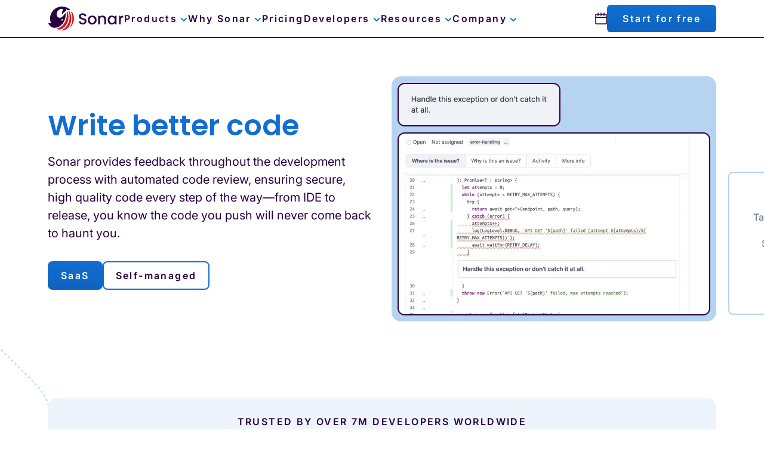

--- FILE ---
content_type: text/html; charset=UTF-8
request_url: https://www.sonarsource.com/solutions/for-developers/
body_size: 37518
content:
<!DOCTYPE html><html data-geo-country-name="United States" data-geo-country-code="US" lang="en"><head><meta charSet="utf-8"/><meta http-equiv="x-ua-compatible" content="ie=edge"/><meta name="viewport" content="width=device-width, initial-scale=1, shrink-to-fit=no"/><meta name="generator" content="Gatsby 5.15.0"/><meta name="description" content="Sonar provides feedback throughout the development process with automated code review, ensuring secure, high quality code every step of the way." data-gatsby-head="true"/><meta name="image" content="https://assets-eu-01.kc-usercontent.com:443/ef593040-b591-0198-9506-ed88b30bc023/8e69d91e-9d71-453d-a4c7-d25797ae7e1a/sonar-open-graph%402x.png" data-gatsby-head="true"/><meta name="robots" content="index, follow, max-image-preview:large, max-snippet:-1, max-video-preview" data-gatsby-head="true"/><meta name="apple-mobile-web-app-title" content="Sonar" data-gatsby-head="true"/><meta property="og:type" content="website" data-gatsby-head="true"/><meta property="og:title" content="SonarQube for Developers" data-gatsby-head="true"/><meta property="og:description" content="Sonar provides feedback throughout the development process with automated code review, ensuring secure, high quality code every step of the way." data-gatsby-head="true"/><meta property="og:url" content="https://www.sonarsource.com/solutions/for-developers/" data-gatsby-head="true"/><meta property="og:image" content="https://assets-eu-01.kc-usercontent.com:443/ef593040-b591-0198-9506-ed88b30bc023/8e69d91e-9d71-453d-a4c7-d25797ae7e1a/sonar-open-graph%402x.png" data-gatsby-head="true"/><meta name="twitter:site" content="@SonarSource" data-gatsby-head="true"/><meta name="twitter:card" content="summary_large_image" data-gatsby-head="true"/><meta name="twitter:title" content="SonarQube for Developers" data-gatsby-head="true"/><meta name="twitter:description" content="Sonar provides feedback throughout the development process with automated code review, ensuring secure, high quality code every step of the way." data-gatsby-head="true"/><meta name="twitter:image" content="https://assets-eu-01.kc-usercontent.com:443/ef593040-b591-0198-9506-ed88b30bc023/8e69d91e-9d71-453d-a4c7-d25797ae7e1a/sonar-open-graph%402x.png" data-gatsby-head="true"/><meta name="zd-site-verification" content="c95o2emv60rf7gej21hmkn" data-gatsby-head="true"/><style data-href="/styles.ab8382fd948968e7cd0a.css" data-identity="gatsby-global-css">pre code.hljs{display:block;overflow-x:auto;padding:1em}code.hljs{padding:3px 5px}
/*!
  Theme: GitHub Dark
  Description: Dark theme as seen on github.com
  Author: github.com
  Maintainer: @Hirse
  Updated: 2021-05-15

  Outdated base version: https://github.com/primer/github-syntax-dark
  Current colors taken from GitHub's CSS
*/.hljs{background:#0d1117;color:#c9d1d9}.hljs-doctag,.hljs-keyword,.hljs-meta .hljs-keyword,.hljs-template-tag,.hljs-template-variable,.hljs-type,.hljs-variable.language_{color:#ff7b72}.hljs-title,.hljs-title.class_,.hljs-title.class_.inherited__,.hljs-title.function_{color:#d2a8ff}.hljs-attr,.hljs-attribute,.hljs-literal,.hljs-meta,.hljs-number,.hljs-operator,.hljs-selector-attr,.hljs-selector-class,.hljs-selector-id,.hljs-variable{color:#79c0ff}.hljs-meta .hljs-string,.hljs-regexp,.hljs-string{color:#a5d6ff}.hljs-built_in,.hljs-symbol{color:#ffa657}.hljs-code,.hljs-comment,.hljs-formula{color:#8b949e}.hljs-name,.hljs-quote,.hljs-selector-pseudo,.hljs-selector-tag{color:#7ee787}.hljs-subst{color:#c9d1d9}.hljs-section{color:#1f6feb;font-weight:700}.hljs-bullet{color:#f2cc60}.hljs-emphasis{color:#c9d1d9;font-style:italic}.hljs-strong{color:#c9d1d9;font-weight:700}.hljs-addition{background-color:#033a16;color:#aff5b4}.hljs-deletion{background-color:#67060c;color:#ffdcd7}@font-face{font-family:swiper-icons;font-style:normal;font-weight:400;src:url("data:application/font-woff;charset=utf-8;base64, [base64]//wADZ2x5ZgAAAywAAADMAAAD2MHtryVoZWFkAAABbAAAADAAAAA2E2+eoWhoZWEAAAGcAAAAHwAAACQC9gDzaG10eAAAAigAAAAZAAAArgJkABFsb2NhAAAC0AAAAFoAAABaFQAUGG1heHAAAAG8AAAAHwAAACAAcABAbmFtZQAAA/gAAAE5AAACXvFdBwlwb3N0AAAFNAAAAGIAAACE5s74hXjaY2BkYGAAYpf5Hu/j+W2+MnAzMYDAzaX6QjD6/4//Bxj5GA8AuRwMYGkAPywL13jaY2BkYGA88P8Agx4j+/8fQDYfA1AEBWgDAIB2BOoAeNpjYGRgYNBh4GdgYgABEMnIABJzYNADCQAACWgAsQB42mNgYfzCOIGBlYGB0YcxjYGBwR1Kf2WQZGhhYGBiYGVmgAFGBiQQkOaawtDAoMBQxXjg/wEGPcYDDA4wNUA2CCgwsAAAO4EL6gAAeNpj2M0gyAACqxgGNWBkZ2D4/wMA+xkDdgAAAHjaY2BgYGaAYBkGRgYQiAHyGMF8FgYHIM3DwMHABGQrMOgyWDLEM1T9/w8UBfEMgLzE////P/5//f/V/xv+r4eaAAeMbAxwIUYmIMHEgKYAYjUcsDAwsLKxc3BycfPw8jEQA/[base64]/uznmfPFBNODM2K7MTQ45YEAZqGP81AmGGcF3iPqOop0r1SPTaTbVkfUe4HXj97wYE+yNwWYxwWu4v1ugWHgo3S1XdZEVqWM7ET0cfnLGxWfkgR42o2PvWrDMBSFj/IHLaF0zKjRgdiVMwScNRAoWUoH78Y2icB/yIY09An6AH2Bdu/UB+yxopYshQiEvnvu0dURgDt8QeC8PDw7Fpji3fEA4z/PEJ6YOB5hKh4dj3EvXhxPqH/SKUY3rJ7srZ4FZnh1PMAtPhwP6fl2PMJMPDgeQ4rY8YT6Gzao0eAEA409DuggmTnFnOcSCiEiLMgxCiTI6Cq5DZUd3Qmp10vO0LaLTd2cjN4fOumlc7lUYbSQcZFkutRG7g6JKZKy0RmdLY680CDnEJ+UMkpFFe1RN7nxdVpXrC4aTtnaurOnYercZg2YVmLN/d/gczfEimrE/fs/bOuq29Zmn8tloORaXgZgGa78yO9/cnXm2BpaGvq25Dv9S4E9+5SIc9PqupJKhYFSSl47+Qcr1mYNAAAAeNptw0cKwkAAAMDZJA8Q7OUJvkLsPfZ6zFVERPy8qHh2YER+3i/BP83vIBLLySsoKimrqKqpa2hp6+jq6RsYGhmbmJqZSy0sraxtbO3sHRydnEMU4uR6yx7JJXveP7WrDycAAAAAAAH//wACeNpjYGRgYOABYhkgZgJCZgZNBkYGLQZtIJsFLMYAAAw3ALgAeNolizEKgDAQBCchRbC2sFER0YD6qVQiBCv/H9ezGI6Z5XBAw8CBK/m5iQQVauVbXLnOrMZv2oLdKFa8Pjuru2hJzGabmOSLzNMzvutpB3N42mNgZGBg4GKQYzBhYMxJLMlj4GBgAYow/P/PAJJhLM6sSoWKfWCAAwDAjgbRAAB42mNgYGBkAIIbCZo5IPrmUn0hGA0AO8EFTQAA")}:root{--swiper-theme-color:#007aff}:host{display:block;margin-left:auto;margin-right:auto;position:relative;z-index:1}.swiper{display:block;list-style:none;margin-left:auto;margin-right:auto;overflow:hidden;padding:0;position:relative;z-index:1}.swiper-vertical>.swiper-wrapper{flex-direction:column}.swiper-wrapper{box-sizing:initial;display:flex;height:100%;position:relative;transition-property:transform;transition-timing-function:var(--swiper-wrapper-transition-timing-function,initial);width:100%;z-index:1}.swiper-android .swiper-slide,.swiper-ios .swiper-slide,.swiper-wrapper{transform:translateZ(0)}.swiper-horizontal{touch-action:pan-y}.swiper-vertical{touch-action:pan-x}.swiper-slide{display:block;flex-shrink:0;height:100%;position:relative;transition-property:transform;width:100%}.swiper-slide-invisible-blank{visibility:hidden}.swiper-autoheight,.swiper-autoheight .swiper-slide{height:auto}.swiper-autoheight .swiper-wrapper{align-items:flex-start;transition-property:transform,height}.swiper-backface-hidden .swiper-slide{backface-visibility:hidden;transform:translateZ(0)}.swiper-3d.swiper-css-mode .swiper-wrapper{perspective:1200px}.swiper-3d .swiper-wrapper{transform-style:preserve-3d}.swiper-3d{perspective:1200px}.swiper-3d .swiper-cube-shadow,.swiper-3d .swiper-slide{transform-style:preserve-3d}.swiper-css-mode>.swiper-wrapper{-ms-overflow-style:none;overflow:auto;scrollbar-width:none}.swiper-css-mode>.swiper-wrapper::-webkit-scrollbar{display:none}.swiper-css-mode>.swiper-wrapper>.swiper-slide{scroll-snap-align:start start}.swiper-css-mode.swiper-horizontal>.swiper-wrapper{scroll-snap-type:x mandatory}.swiper-css-mode.swiper-vertical>.swiper-wrapper{scroll-snap-type:y mandatory}.swiper-css-mode.swiper-free-mode>.swiper-wrapper{scroll-snap-type:none}.swiper-css-mode.swiper-free-mode>.swiper-wrapper>.swiper-slide{scroll-snap-align:none}.swiper-css-mode.swiper-centered>.swiper-wrapper:before{content:"";flex-shrink:0;order:9999}.swiper-css-mode.swiper-centered>.swiper-wrapper>.swiper-slide{scroll-snap-align:center center;scroll-snap-stop:always}.swiper-css-mode.swiper-centered.swiper-horizontal>.swiper-wrapper>.swiper-slide:first-child{margin-inline-start:var(--swiper-centered-offset-before)}.swiper-css-mode.swiper-centered.swiper-horizontal>.swiper-wrapper:before{height:100%;min-height:1px;width:var(--swiper-centered-offset-after)}.swiper-css-mode.swiper-centered.swiper-vertical>.swiper-wrapper>.swiper-slide:first-child{margin-block-start:var(--swiper-centered-offset-before)}.swiper-css-mode.swiper-centered.swiper-vertical>.swiper-wrapper:before{height:var(--swiper-centered-offset-after);min-width:1px;width:100%}.swiper-3d .swiper-slide-shadow,.swiper-3d .swiper-slide-shadow-bottom,.swiper-3d .swiper-slide-shadow-left,.swiper-3d .swiper-slide-shadow-right,.swiper-3d .swiper-slide-shadow-top{height:100%;left:0;pointer-events:none;position:absolute;top:0;width:100%;z-index:10}.swiper-3d .swiper-slide-shadow{background:#00000026}.swiper-3d .swiper-slide-shadow-left{background-image:linear-gradient(270deg,#00000080,#0000)}.swiper-3d .swiper-slide-shadow-right{background-image:linear-gradient(90deg,#00000080,#0000)}.swiper-3d .swiper-slide-shadow-top{background-image:linear-gradient(0deg,#00000080,#0000)}.swiper-3d .swiper-slide-shadow-bottom{background-image:linear-gradient(180deg,#00000080,#0000)}.swiper-lazy-preloader{border:4px solid var(--swiper-preloader-color,var(--swiper-theme-color));border-radius:50%;border-top:4px solid #0000;box-sizing:border-box;height:42px;left:50%;margin-left:-21px;margin-top:-21px;position:absolute;top:50%;transform-origin:50%;width:42px;z-index:10}.swiper-watch-progress .swiper-slide-visible .swiper-lazy-preloader,.swiper:not(.swiper-watch-progress) .swiper-lazy-preloader{animation:swiper-preloader-spin 1s linear infinite}.swiper-lazy-preloader-white{--swiper-preloader-color:#fff}.swiper-lazy-preloader-black{--swiper-preloader-color:#000}@keyframes swiper-preloader-spin{0%{transform:rotate(0deg)}to{transform:rotate(1turn)}}.swiper-free-mode>.swiper-wrapper{margin:0 auto;transition-timing-function:ease-out}:root{--toastify-color-light:#fff;--toastify-color-dark:#121212;--toastify-color-info:#3498db;--toastify-color-success:#07bc0c;--toastify-color-warning:#f1c40f;--toastify-color-error:#e74d3c;--toastify-color-transparent:#ffffffb3;--toastify-icon-color-info:var(--toastify-color-info);--toastify-icon-color-success:var(--toastify-color-success);--toastify-icon-color-warning:var(--toastify-color-warning);--toastify-icon-color-error:var(--toastify-color-error);--toastify-container-width:fit-content;--toastify-toast-width:320px;--toastify-toast-offset:16px;--toastify-toast-top:max(var(--toastify-toast-offset),env(safe-area-inset-top));--toastify-toast-right:max(var(--toastify-toast-offset),env(safe-area-inset-right));--toastify-toast-left:max(var(--toastify-toast-offset),env(safe-area-inset-left));--toastify-toast-bottom:max(var(--toastify-toast-offset),env(safe-area-inset-bottom));--toastify-toast-background:#fff;--toastify-toast-padding:14px;--toastify-toast-min-height:64px;--toastify-toast-max-height:800px;--toastify-toast-bd-radius:6px;--toastify-toast-shadow:0px 4px 12px #0000001a;--toastify-font-family:sans-serif;--toastify-z-index:9999;--toastify-text-color-light:#757575;--toastify-text-color-dark:#fff;--toastify-text-color-info:#fff;--toastify-text-color-success:#fff;--toastify-text-color-warning:#fff;--toastify-text-color-error:#fff;--toastify-spinner-color:#616161;--toastify-spinner-color-empty-area:#e0e0e0;--toastify-color-progress-light:linear-gradient(90deg,#4cd964,#5ac8fa,#007aff,#34aadc,#5856d6,#ff2d55);--toastify-color-progress-dark:#bb86fc;--toastify-color-progress-info:var(--toastify-color-info);--toastify-color-progress-success:var(--toastify-color-success);--toastify-color-progress-warning:var(--toastify-color-warning);--toastify-color-progress-error:var(--toastify-color-error);--toastify-color-progress-bgo:0.2}.Toastify__toast-container{box-sizing:border-box;color:#fff;display:flex;flex-direction:column;position:fixed;-webkit-transform:translateZ(var(--toastify-z-index));width:var(--toastify-container-width);z-index:var(--toastify-z-index)}.Toastify__toast-container--top-left{left:var(--toastify-toast-left);top:var(--toastify-toast-top)}.Toastify__toast-container--top-center{align-items:center;left:50%;top:var(--toastify-toast-top);transform:translateX(-50%)}.Toastify__toast-container--top-right{align-items:end;right:var(--toastify-toast-right);top:var(--toastify-toast-top)}.Toastify__toast-container--bottom-left{bottom:var(--toastify-toast-bottom);left:var(--toastify-toast-left)}.Toastify__toast-container--bottom-center{align-items:center;bottom:var(--toastify-toast-bottom);left:50%;transform:translateX(-50%)}.Toastify__toast-container--bottom-right{align-items:end;bottom:var(--toastify-toast-bottom);right:var(--toastify-toast-right)}.Toastify__toast{--y:0;align-items:center;border-radius:var(--toastify-toast-bd-radius);box-shadow:var(--toastify-toast-shadow);box-sizing:border-box;display:flex;flex:1 1 auto;font-family:var(--toastify-font-family);margin-bottom:1rem;max-height:var(--toastify-toast-max-height);min-height:var(--toastify-toast-min-height);padding:var(--toastify-toast-padding);position:relative;touch-action:none;width:var(--toastify-toast-width);word-break:break-word;z-index:0}@media only screen and (max-width:480px){.Toastify__toast-container{left:env(safe-area-inset-left);margin:0;width:100vw}.Toastify__toast-container--top-center,.Toastify__toast-container--top-left,.Toastify__toast-container--top-right{top:env(safe-area-inset-top);transform:translateX(0)}.Toastify__toast-container--bottom-center,.Toastify__toast-container--bottom-left,.Toastify__toast-container--bottom-right{bottom:env(safe-area-inset-bottom);transform:translateX(0)}.Toastify__toast-container--rtl{left:auto;right:env(safe-area-inset-right)}.Toastify__toast{--toastify-toast-width:100%;border-radius:0;margin-bottom:0}}.Toastify__toast-container[data-stacked=true]{width:var(--toastify-toast-width)}.Toastify__toast--stacked{position:absolute;transform:translate3d(0,var(--y),0) scale(var(--s));transition:transform .3s;width:100%}.Toastify__toast--stacked[data-collapsed] .Toastify__close-button,.Toastify__toast--stacked[data-collapsed] .Toastify__toast-body{transition:opacity .1s}.Toastify__toast--stacked[data-collapsed=false]{overflow:visible}.Toastify__toast--stacked[data-collapsed=true]:not(:last-child)>*{opacity:0}.Toastify__toast--stacked:after{bottom:100%;content:"";height:calc(var(--g)*1px);left:0;position:absolute;right:0}.Toastify__toast--stacked[data-pos=top]{top:0}.Toastify__toast--stacked[data-pos=bot]{bottom:0}.Toastify__toast--stacked[data-pos=bot].Toastify__toast--stacked:before{transform-origin:top}.Toastify__toast--stacked[data-pos=top].Toastify__toast--stacked:before{transform-origin:bottom}.Toastify__toast--stacked:before{bottom:0;content:"";height:100%;left:0;position:absolute;right:0;transform:scaleY(3);z-index:-1}.Toastify__toast--rtl{direction:rtl}.Toastify__toast--close-on-click{cursor:pointer}.Toastify__toast-icon{display:flex;flex-shrink:0;margin-inline-end:10px;width:22px}.Toastify--animate{animation-duration:.5s;animation-fill-mode:both}.Toastify--animate-icon{animation-duration:.3s;animation-fill-mode:both}.Toastify__toast-theme--dark{background:var(--toastify-color-dark);color:var(--toastify-text-color-dark)}.Toastify__toast-theme--colored.Toastify__toast--default,.Toastify__toast-theme--light{background:var(--toastify-color-light);color:var(--toastify-text-color-light)}.Toastify__toast-theme--colored.Toastify__toast--info{background:var(--toastify-color-info);color:var(--toastify-text-color-info)}.Toastify__toast-theme--colored.Toastify__toast--success{background:var(--toastify-color-success);color:var(--toastify-text-color-success)}.Toastify__toast-theme--colored.Toastify__toast--warning{background:var(--toastify-color-warning);color:var(--toastify-text-color-warning)}.Toastify__toast-theme--colored.Toastify__toast--error{background:var(--toastify-color-error);color:var(--toastify-text-color-error)}.Toastify__progress-bar-theme--light{background:var(--toastify-color-progress-light)}.Toastify__progress-bar-theme--dark{background:var(--toastify-color-progress-dark)}.Toastify__progress-bar--info{background:var(--toastify-color-progress-info)}.Toastify__progress-bar--success{background:var(--toastify-color-progress-success)}.Toastify__progress-bar--warning{background:var(--toastify-color-progress-warning)}.Toastify__progress-bar--error{background:var(--toastify-color-progress-error)}.Toastify__progress-bar-theme--colored.Toastify__progress-bar--error,.Toastify__progress-bar-theme--colored.Toastify__progress-bar--info,.Toastify__progress-bar-theme--colored.Toastify__progress-bar--success,.Toastify__progress-bar-theme--colored.Toastify__progress-bar--warning{background:var(--toastify-color-transparent)}.Toastify__close-button{background:#0000;border:none;color:#fff;cursor:pointer;opacity:.7;outline:none;padding:0;position:absolute;right:6px;top:6px;transition:.3s ease;z-index:1}.Toastify__toast--rtl .Toastify__close-button{left:6px;right:unset}.Toastify__close-button--light{color:#000;opacity:.3}.Toastify__close-button>svg{fill:currentColor;height:16px;width:14px}.Toastify__close-button:focus,.Toastify__close-button:hover{opacity:1}@keyframes Toastify__trackProgress{0%{transform:scaleX(1)}to{transform:scaleX(0)}}.Toastify__progress-bar{bottom:0;height:100%;left:0;opacity:.7;position:absolute;transform-origin:left;width:100%;z-index:1}.Toastify__progress-bar--animated{animation:Toastify__trackProgress linear 1 forwards}.Toastify__progress-bar--controlled{transition:transform .2s}.Toastify__progress-bar--rtl{border-bottom-left-radius:0;left:auto;right:0;transform-origin:right}.Toastify__progress-bar--wrp{border-bottom-left-radius:var(--toastify-toast-bd-radius);border-bottom-right-radius:var(--toastify-toast-bd-radius);bottom:0;height:5px;left:0;overflow:hidden;position:absolute;width:100%}.Toastify__progress-bar--wrp[data-hidden=true]{opacity:0}.Toastify__progress-bar--bg{height:100%;opacity:var(--toastify-color-progress-bgo);width:100%}.Toastify__spinner{animation:Toastify__spin .65s linear infinite;border:2px solid;border-color:var(--toastify-spinner-color-empty-area);border-radius:100%;border-right-color:var(--toastify-spinner-color);box-sizing:border-box;height:20px;width:20px}@keyframes Toastify__bounceInRight{0%,60%,75%,90%,to{animation-timing-function:cubic-bezier(.215,.61,.355,1)}0%{opacity:0;transform:translate3d(3000px,0,0)}60%{opacity:1;transform:translate3d(-25px,0,0)}75%{transform:translate3d(10px,0,0)}90%{transform:translate3d(-5px,0,0)}to{transform:none}}@keyframes Toastify__bounceOutRight{20%{opacity:1;transform:translate3d(-20px,var(--y),0)}to{opacity:0;transform:translate3d(2000px,var(--y),0)}}@keyframes Toastify__bounceInLeft{0%,60%,75%,90%,to{animation-timing-function:cubic-bezier(.215,.61,.355,1)}0%{opacity:0;transform:translate3d(-3000px,0,0)}60%{opacity:1;transform:translate3d(25px,0,0)}75%{transform:translate3d(-10px,0,0)}90%{transform:translate3d(5px,0,0)}to{transform:none}}@keyframes Toastify__bounceOutLeft{20%{opacity:1;transform:translate3d(20px,var(--y),0)}to{opacity:0;transform:translate3d(-2000px,var(--y),0)}}@keyframes Toastify__bounceInUp{0%,60%,75%,90%,to{animation-timing-function:cubic-bezier(.215,.61,.355,1)}0%{opacity:0;transform:translate3d(0,3000px,0)}60%{opacity:1;transform:translate3d(0,-20px,0)}75%{transform:translate3d(0,10px,0)}90%{transform:translate3d(0,-5px,0)}to{transform:translateZ(0)}}@keyframes Toastify__bounceOutUp{20%{transform:translate3d(0,calc(var(--y) - 10px),0)}40%,45%{opacity:1;transform:translate3d(0,calc(var(--y) + 20px),0)}to{opacity:0;transform:translate3d(0,-2000px,0)}}@keyframes Toastify__bounceInDown{0%,60%,75%,90%,to{animation-timing-function:cubic-bezier(.215,.61,.355,1)}0%{opacity:0;transform:translate3d(0,-3000px,0)}60%{opacity:1;transform:translate3d(0,25px,0)}75%{transform:translate3d(0,-10px,0)}90%{transform:translate3d(0,5px,0)}to{transform:none}}@keyframes Toastify__bounceOutDown{20%{transform:translate3d(0,calc(var(--y) - 10px),0)}40%,45%{opacity:1;transform:translate3d(0,calc(var(--y) + 20px),0)}to{opacity:0;transform:translate3d(0,2000px,0)}}.Toastify__bounce-enter--bottom-left,.Toastify__bounce-enter--top-left{animation-name:Toastify__bounceInLeft}.Toastify__bounce-enter--bottom-right,.Toastify__bounce-enter--top-right{animation-name:Toastify__bounceInRight}.Toastify__bounce-enter--top-center{animation-name:Toastify__bounceInDown}.Toastify__bounce-enter--bottom-center{animation-name:Toastify__bounceInUp}.Toastify__bounce-exit--bottom-left,.Toastify__bounce-exit--top-left{animation-name:Toastify__bounceOutLeft}.Toastify__bounce-exit--bottom-right,.Toastify__bounce-exit--top-right{animation-name:Toastify__bounceOutRight}.Toastify__bounce-exit--top-center{animation-name:Toastify__bounceOutUp}.Toastify__bounce-exit--bottom-center{animation-name:Toastify__bounceOutDown}@keyframes Toastify__zoomIn{0%{opacity:0;transform:scale3d(.3,.3,.3)}50%{opacity:1}}@keyframes Toastify__zoomOut{0%{opacity:1}50%{opacity:0;transform:translate3d(0,var(--y),0) scale3d(.3,.3,.3)}to{opacity:0}}.Toastify__zoom-enter{animation-name:Toastify__zoomIn}.Toastify__zoom-exit{animation-name:Toastify__zoomOut}@keyframes Toastify__flipIn{0%{animation-timing-function:ease-in;opacity:0;transform:perspective(400px) rotateX(90deg)}40%{animation-timing-function:ease-in;transform:perspective(400px) rotateX(-20deg)}60%{opacity:1;transform:perspective(400px) rotateX(10deg)}80%{transform:perspective(400px) rotateX(-5deg)}to{transform:perspective(400px)}}@keyframes Toastify__flipOut{0%{transform:translate3d(0,var(--y),0) perspective(400px)}30%{opacity:1;transform:translate3d(0,var(--y),0) perspective(400px) rotateX(-20deg)}to{opacity:0;transform:translate3d(0,var(--y),0) perspective(400px) rotateX(90deg)}}.Toastify__flip-enter{animation-name:Toastify__flipIn}.Toastify__flip-exit{animation-name:Toastify__flipOut}@keyframes Toastify__slideInRight{0%{transform:translate3d(110%,0,0);visibility:visible}to{transform:translate3d(0,var(--y),0)}}@keyframes Toastify__slideInLeft{0%{transform:translate3d(-110%,0,0);visibility:visible}to{transform:translate3d(0,var(--y),0)}}@keyframes Toastify__slideInUp{0%{transform:translate3d(0,110%,0);visibility:visible}to{transform:translate3d(0,var(--y),0)}}@keyframes Toastify__slideInDown{0%{transform:translate3d(0,-110%,0);visibility:visible}to{transform:translate3d(0,var(--y),0)}}@keyframes Toastify__slideOutRight{0%{transform:translate3d(0,var(--y),0)}to{transform:translate3d(110%,var(--y),0);visibility:hidden}}@keyframes Toastify__slideOutLeft{0%{transform:translate3d(0,var(--y),0)}to{transform:translate3d(-110%,var(--y),0);visibility:hidden}}@keyframes Toastify__slideOutDown{0%{transform:translate3d(0,var(--y),0)}to{transform:translate3d(0,500px,0);visibility:hidden}}@keyframes Toastify__slideOutUp{0%{transform:translate3d(0,var(--y),0)}to{transform:translate3d(0,-500px,0);visibility:hidden}}.Toastify__slide-enter--bottom-left,.Toastify__slide-enter--top-left{animation-name:Toastify__slideInLeft}.Toastify__slide-enter--bottom-right,.Toastify__slide-enter--top-right{animation-name:Toastify__slideInRight}.Toastify__slide-enter--top-center{animation-name:Toastify__slideInDown}.Toastify__slide-enter--bottom-center{animation-name:Toastify__slideInUp}.Toastify__slide-exit--bottom-left,.Toastify__slide-exit--top-left{animation-duration:.3s;animation-name:Toastify__slideOutLeft;animation-timing-function:ease-in}.Toastify__slide-exit--bottom-right,.Toastify__slide-exit--top-right{animation-duration:.3s;animation-name:Toastify__slideOutRight;animation-timing-function:ease-in}.Toastify__slide-exit--top-center{animation-duration:.3s;animation-name:Toastify__slideOutUp;animation-timing-function:ease-in}.Toastify__slide-exit--bottom-center{animation-duration:.3s;animation-name:Toastify__slideOutDown;animation-timing-function:ease-in}@keyframes Toastify__spin{0%{transform:rotate(0deg)}to{transform:rotate(1turn)}}[data-rmiz-ghost]{pointer-events:none;position:absolute}[data-rmiz-btn-unzoom],[data-rmiz-btn-zoom]{appearance:none;background-color:#000000b3;border:none;border-radius:50%;box-shadow:0 0 1px #ffffff80;color:#fff;height:40px;margin:0;outline-offset:2px;padding:9px;touch-action:manipulation;width:40px}[data-rmiz-btn-zoom]:not(:focus):not(:active){clip:rect(0 0 0 0);clip-path:inset(50%);height:1px;overflow:hidden;pointer-events:none;position:absolute;white-space:nowrap;width:1px}[data-rmiz-btn-zoom]{cursor:zoom-in;inset:10px 10px auto auto;position:absolute}[data-rmiz-btn-unzoom]{cursor:zoom-out;inset:20px 20px auto auto;position:absolute;z-index:1}[data-rmiz-content=found] [data-zoom],[data-rmiz-content=found] [role=img],[data-rmiz-content=found] img,[data-rmiz-content=found] svg{cursor:zoom-in}[data-rmiz-modal]::backdrop{display:none}[data-rmiz-modal][open]{background:#0000;border:0;height:100vh;height:100dvh;margin:0;max-height:none;max-width:none;overflow:hidden;padding:0;position:fixed;width:100vw;width:100dvw}[data-rmiz-modal-overlay]{inset:0;position:absolute;transition:background-color .3s}[data-rmiz-modal-overlay=hidden]{background-color:#fff0}[data-rmiz-modal-overlay=visible]{background-color:#fff}[data-rmiz-modal-content]{height:100%;position:relative;width:100%}[data-rmiz-modal-img]{cursor:zoom-out;image-rendering:high-quality;position:absolute;transform-origin:top left;transition:transform .3s}@media (prefers-reduced-motion:reduce){[data-rmiz-modal-img],[data-rmiz-modal-overlay]{transition-duration:.01ms!important}}.swiper-grid>.swiper-wrapper{flex-wrap:wrap}.swiper-grid-column>.swiper-wrapper{flex-direction:column;flex-wrap:wrap}.swiper-pagination{position:absolute;text-align:center;transform:translateZ(0);transition:opacity .3s;z-index:10}.swiper-pagination.swiper-pagination-hidden{opacity:0}.swiper-pagination-disabled>.swiper-pagination,.swiper-pagination.swiper-pagination-disabled{display:none!important}.swiper-horizontal>.swiper-pagination-bullets,.swiper-pagination-bullets.swiper-pagination-horizontal,.swiper-pagination-custom,.swiper-pagination-fraction{bottom:var(--swiper-pagination-bottom,8px);left:0;top:var(--swiper-pagination-top,auto);width:100%}.swiper-pagination-bullets-dynamic{font-size:0;overflow:hidden}.swiper-pagination-bullets-dynamic .swiper-pagination-bullet{position:relative;transform:scale(.33)}.swiper-pagination-bullets-dynamic .swiper-pagination-bullet-active,.swiper-pagination-bullets-dynamic .swiper-pagination-bullet-active-main{transform:scale(1)}.swiper-pagination-bullets-dynamic .swiper-pagination-bullet-active-prev{transform:scale(.66)}.swiper-pagination-bullets-dynamic .swiper-pagination-bullet-active-prev-prev{transform:scale(.33)}.swiper-pagination-bullets-dynamic .swiper-pagination-bullet-active-next{transform:scale(.66)}.swiper-pagination-bullets-dynamic .swiper-pagination-bullet-active-next-next{transform:scale(.33)}.swiper-pagination-bullet{background:var(--swiper-pagination-bullet-inactive-color,#000);border-radius:var(--swiper-pagination-bullet-border-radius,50%);display:inline-block;height:var(--swiper-pagination-bullet-height,var(--swiper-pagination-bullet-size,8px));opacity:var(--swiper-pagination-bullet-inactive-opacity,.2);width:var(--swiper-pagination-bullet-width,var(--swiper-pagination-bullet-size,8px))}button.swiper-pagination-bullet{appearance:none;border:none;box-shadow:none;margin:0;padding:0}.swiper-pagination-clickable .swiper-pagination-bullet{cursor:pointer}.swiper-pagination-bullet:only-child{display:none!important}.swiper-pagination-bullet-active{background:var(--swiper-pagination-color,var(--swiper-theme-color));opacity:var(--swiper-pagination-bullet-opacity,1)}.swiper-pagination-vertical.swiper-pagination-bullets,.swiper-vertical>.swiper-pagination-bullets{left:var(--swiper-pagination-left,auto);right:var(--swiper-pagination-right,8px);top:50%;transform:translate3d(0,-50%,0)}.swiper-pagination-vertical.swiper-pagination-bullets .swiper-pagination-bullet,.swiper-vertical>.swiper-pagination-bullets .swiper-pagination-bullet{display:block;margin:var(--swiper-pagination-bullet-vertical-gap,6px) 0}.swiper-pagination-vertical.swiper-pagination-bullets.swiper-pagination-bullets-dynamic,.swiper-vertical>.swiper-pagination-bullets.swiper-pagination-bullets-dynamic{top:50%;transform:translateY(-50%);width:8px}.swiper-pagination-vertical.swiper-pagination-bullets.swiper-pagination-bullets-dynamic .swiper-pagination-bullet,.swiper-vertical>.swiper-pagination-bullets.swiper-pagination-bullets-dynamic .swiper-pagination-bullet{display:inline-block;transition:transform .2s,top .2s}.swiper-horizontal>.swiper-pagination-bullets .swiper-pagination-bullet,.swiper-pagination-horizontal.swiper-pagination-bullets .swiper-pagination-bullet{margin:0 var(--swiper-pagination-bullet-horizontal-gap,4px)}.swiper-horizontal>.swiper-pagination-bullets.swiper-pagination-bullets-dynamic,.swiper-pagination-horizontal.swiper-pagination-bullets.swiper-pagination-bullets-dynamic{left:50%;transform:translateX(-50%);white-space:nowrap}.swiper-horizontal>.swiper-pagination-bullets.swiper-pagination-bullets-dynamic .swiper-pagination-bullet,.swiper-pagination-horizontal.swiper-pagination-bullets.swiper-pagination-bullets-dynamic .swiper-pagination-bullet{transition:transform .2s,left .2s}.swiper-horizontal.swiper-rtl>.swiper-pagination-bullets-dynamic .swiper-pagination-bullet{transition:transform .2s,right .2s}.swiper-pagination-fraction{color:var(--swiper-pagination-fraction-color,inherit)}.swiper-pagination-progressbar{background:var(--swiper-pagination-progressbar-bg-color,#00000040);position:absolute}.swiper-pagination-progressbar .swiper-pagination-progressbar-fill{background:var(--swiper-pagination-color,var(--swiper-theme-color));height:100%;left:0;position:absolute;top:0;transform:scale(0);transform-origin:left top;width:100%}.swiper-rtl .swiper-pagination-progressbar .swiper-pagination-progressbar-fill{transform-origin:right top}.swiper-horizontal>.swiper-pagination-progressbar,.swiper-pagination-progressbar.swiper-pagination-horizontal,.swiper-pagination-progressbar.swiper-pagination-vertical.swiper-pagination-progressbar-opposite,.swiper-vertical>.swiper-pagination-progressbar.swiper-pagination-progressbar-opposite{height:var(--swiper-pagination-progressbar-size,4px);left:0;top:0;width:100%}.swiper-horizontal>.swiper-pagination-progressbar.swiper-pagination-progressbar-opposite,.swiper-pagination-progressbar.swiper-pagination-horizontal.swiper-pagination-progressbar-opposite,.swiper-pagination-progressbar.swiper-pagination-vertical,.swiper-vertical>.swiper-pagination-progressbar{height:100%;left:0;top:0;width:var(--swiper-pagination-progressbar-size,4px)}.swiper-pagination-lock{display:none}:root{--swiper-navigation-size:44px}.swiper-button-next,.swiper-button-prev{align-items:center;color:var(--swiper-navigation-color,var(--swiper-theme-color));cursor:pointer;display:flex;height:var(--swiper-navigation-size);justify-content:center;margin-top:calc(0px - var(--swiper-navigation-size)/2);position:absolute;top:var(--swiper-navigation-top-offset,50%);width:calc(var(--swiper-navigation-size)/44*27);z-index:10}.swiper-button-next.swiper-button-disabled,.swiper-button-prev.swiper-button-disabled{cursor:auto;opacity:.35;pointer-events:none}.swiper-button-next.swiper-button-hidden,.swiper-button-prev.swiper-button-hidden{cursor:auto;opacity:0;pointer-events:none}.swiper-navigation-disabled .swiper-button-next,.swiper-navigation-disabled .swiper-button-prev{display:none!important}.swiper-button-next svg,.swiper-button-prev svg{height:100%;object-fit:contain;transform-origin:center;width:100%}.swiper-rtl .swiper-button-next svg,.swiper-rtl .swiper-button-prev svg{transform:rotate(180deg)}.swiper-button-prev,.swiper-rtl .swiper-button-next{left:var(--swiper-navigation-sides-offset,10px);right:auto}.swiper-button-lock{display:none}.swiper-button-next:after,.swiper-button-prev:after{font-family:swiper-icons;font-size:var(--swiper-navigation-size);font-variant:normal;letter-spacing:0;line-height:1;text-transform:none!important}.swiper-button-prev:after,.swiper-rtl .swiper-button-next:after{content:"prev"}.swiper-button-next,.swiper-rtl .swiper-button-prev{left:auto;right:var(--swiper-navigation-sides-offset,10px)}.swiper-button-next:after,.swiper-rtl .swiper-button-prev:after{content:"next"}</style><style>.gatsby-image-wrapper{position:relative;overflow:hidden}.gatsby-image-wrapper picture.object-fit-polyfill{position:static!important}.gatsby-image-wrapper img{bottom:0;height:100%;left:0;margin:0;max-width:none;padding:0;position:absolute;right:0;top:0;width:100%;object-fit:cover}.gatsby-image-wrapper [data-main-image]{opacity:0;transform:translateZ(0);transition:opacity .25s linear;will-change:opacity}.gatsby-image-wrapper-constrained{display:inline-block;vertical-align:top}</style><noscript><style>.gatsby-image-wrapper noscript [data-main-image]{opacity:1!important}.gatsby-image-wrapper [data-placeholder-image]{opacity:0!important}</style></noscript><script type="module" nonce="HlBbAUIGDg+5CXWZc4cZlJk1/L4+28K1">const e="undefined"!=typeof HTMLImageElement&&"loading"in HTMLImageElement.prototype;e&&document.body.addEventListener("load",(function(e){const t=e.target;if(void 0===t.dataset.mainImage)return;if(void 0===t.dataset.gatsbyImageSsr)return;let a=null,n=t;for(;null===a&&n;)void 0!==n.parentNode.dataset.gatsbyImageWrapper&&(a=n.parentNode),n=n.parentNode;const o=a.querySelector("[data-placeholder-image]"),r=new Image;r.src=t.currentSrc,r.decode().catch((()=>{})).then((()=>{t.style.opacity=1,o&&(o.style.opacity=0,o.style.transition="opacity 500ms linear")}))}),!0);</script><script nonce="HlBbAUIGDg+5CXWZc4cZlJk1/L4+28K1"><!-- Google Tag Manager -->
      (function(w,d,s,l,i){w[l]=w[l]||[];w[l].push({'gtm.start':
      new Date().getTime(),event:'gtm.js'});var f=d.getElementsByTagName(s)[0],
      j=d.createElement(s),dl=l!='dataLayer'?'&l='+l:'';j.async=true;j.src=
      'https://www.googletagmanager.com/gtm.js?id='+i+dl;f.parentNode.insertBefore(j,f);
      })(window,document,'script','dataLayer','GTM-56V34P9');
      <!-- End Google Tag Manager --></script><script src="https://js.navattic.com/embeds.js" nonce="HlBbAUIGDg+5CXWZc4cZlJk1/L4+28K1"></script><link rel="preload" as="font" href="/fonts/inter/inter-variable.woff2" type="font/woff2" crossorigin="anonymous" data-gatsby-head="true"/><link rel="preload" as="font" href="/fonts/inter/inter-italic-variable.woff2" type="font/woff2" crossorigin="anonymous" data-gatsby-head="true"/><link rel="preload" as="font" href="/fonts/poppins/poppins-bold.woff2" type="font/woff2" crossorigin="anonymous" data-gatsby-head="true"/><link rel="preload" as="font" href="/fonts/poppins/poppins-bold-italic.woff2" type="font/woff2" crossorigin="anonymous" data-gatsby-head="true"/><link rel="preload" as="font" href="/fonts/poppins/poppins-light.woff2" type="font/woff2" crossorigin="anonymous" data-gatsby-head="true"/><link rel="preload" as="font" href="/fonts/poppins/poppins-light-italic.woff2" type="font/woff2" crossorigin="anonymous" data-gatsby-head="true"/><link rel="preload" as="font" href="/fonts/poppins/poppins-medium.woff2" type="font/woff2" crossorigin="anonymous" data-gatsby-head="true"/><link rel="preload" as="font" href="/fonts/poppins/poppins-medium-italic.woff2" type="font/woff2" crossorigin="anonymous" data-gatsby-head="true"/><link rel="preload" as="font" href="/fonts/poppins/poppins-regular.woff2" type="font/woff2" crossorigin="anonymous" data-gatsby-head="true"/><link rel="preload" as="font" href="/fonts/poppins/poppins-regular-italic.woff2" type="font/woff2" crossorigin="anonymous" data-gatsby-head="true"/><link rel="preload" as="font" href="/fonts/poppins/poppins-semibold.woff2" type="font/woff2" crossorigin="anonymous" data-gatsby-head="true"/><link rel="preload" as="font" href="/fonts/poppins/poppins-semibold-italic.woff2" type="font/woff2" crossorigin="anonymous" data-gatsby-head="true"/><title data-gatsby-head="true">SonarQube for Developers | Sonar</title><link rel="alternate" hrefLang="en" href="https://www.sonarsource.com/solutions/for-developers/" data-gatsby-head="true"/><link rel="alternate" hrefLang="ja" href="https://www.sonarsource.com/jp/solutions/for-developers/" data-gatsby-head="true"/><link rel="alternate" hrefLang="zh" href="https://www.sonarsource.com/zh/solutions/for-developers/" data-gatsby-head="true"/><link rel="alternate" hrefLang="fr" href="https://www.sonarsource.com/fr/solutions/for-developers/" data-gatsby-head="true"/><link rel="alternate" hrefLang="de" href="https://www.sonarsource.com/de/solutions/for-developers/" data-gatsby-head="true"/><link rel="alternate" hrefLang="es" href="https://www.sonarsource.com/es/solutions/for-developers/" data-gatsby-head="true"/><link rel="alternate" hrefLang="ko" href="https://www.sonarsource.com/ko/solutions/for-developers/" data-gatsby-head="true"/><link rel="alternate" hrefLang="x-default" href="https://www.sonarsource.com/solutions/for-developers/" data-gatsby-head="true"/><link rel="canonical" href="https://www.sonarsource.com/solutions/for-developers/" data-gatsby-head="true"/><link rel="apple-touch-icon" href="/app-icon.png" data-gatsby-head="true"/><script type="application/ld+json" data-gatsby-head="true" nonce="HlBbAUIGDg+5CXWZc4cZlJk1/L4+28K1">{
  "@context": "https://schema.org",
  "@graph": [
    {
      "@type": "WebPage",
      "name": "SonarQube for Developers | Sonar",
      "description": "Sonar provides feedback throughout the development process with automated code review, ensuring secure, high quality code every step of the way.",
      "mainEntityOfPage": {
        "@type": "WebPage",
        "@id": "https://www.sonarsource.com/solutions/for-developers/"
      },
      "publisher": {
        "@id": "https://www.sonarsource.com/#organization"
      },
      "sameAs": [
        "https://en.wikipedia.org/wiki/SonarQube",
        "https://en.wikipedia.org/wiki/Sonar_(company)",
        "https://en.wikipedia.org/wiki/Artificial_intelligence",
        "https://en.wikipedia.org/wiki/Static_program_analysis",
        "https://en.wikipedia.org/wiki/Software_development",
        "https://en.wikipedia.org/wiki/Code_review"
      ]
    },
    {
      "@type": "Organization",
      "@id": "https://www.sonarsource.com/#organization",
      "name": "SonarSource",
      "knowsAbout": [
        "https://en.wikipedia.org/wiki/Software_as_a_service",
        "https://en.wikipedia.org/wiki/AI-assisted_software_development",
        "https://en.wikipedia.org/wiki/Vibe_coding",
        "https://en.wikipedia.org/wiki/Software_assurance",
        "https://en.wikipedia.org/wiki/Requirements_analysis",
        "https://en.wikipedia.org/wiki/Software_Engineering_Institute",
        "https://en.wikipedia.org/wiki/CERT_Coding_Standards",
        "https://en.wikipedia.org/wiki/Functional_testing",
        "https://en.wikipedia.org/wiki/Software_performance_testing",
        "https://en.wikipedia.org/wiki/Quality_management",
        "https://en.wikipedia.org/wiki/Software_understanding",
        "https://en.wikipedia.org/wiki/Automated_code_review",
        "https://en.wikipedia.org/wiki/Software_framework",
        "https://en.wikipedia.org/wiki/Large_language_model",
        "https://en.wikipedia.org/wiki/Machine_learning",
        "https://en.wikipedia.org/wiki/Security",
        "https://en.wikipedia.org/wiki/Static_application_security_testing",
        "https://en.wikipedia.org/wiki/Software_composition_analysis",
        "https://en.wikipedia.org/wiki/Lint_(software)",
        "https://en.wikipedia.org/wiki/Computer_programming",
        "https://en.wikipedia.org/wiki/Artificial_intelligence",
        "https://en.wikipedia.org/wiki/Software_quality",
        "https://en.wikipedia.org/wiki/Error_code",
        "https://en.wikipedia.org/wiki/Code_smell",
        "https://en.wikipedia.org/wiki/Programming_language",
        "https://en.wikipedia.org/wiki/Duplicate_code",
        "https://en.wikipedia.org/wiki/Programming_style",
        "https://en.wikipedia.org/wiki/Unit_testing",
        "https://en.wikipedia.org/wiki/Code_coverage",
        "https://en.wikipedia.org/wiki/Technical_debt",
        "https://en.wikipedia.org/wiki/Cyclomatic_complexity",
        "https://en.wikipedia.org/wiki/Comment_(computer_programming)",
        "https://en.wikipedia.org/wiki/Defensive_programming",
        "https://en.wikipedia.org/wiki/GitHub",
        "https://en.wikipedia.org/wiki/Bitbucket",
        "https://en.wikipedia.org/wiki/Microsoft_Azure",
        "https://en.wikipedia.org/wiki/GitLab",
        "https://en.wikipedia.org/wiki/Java_(programming_language)",
        "https://en.wikipedia.org/wiki/C_Sharp_(programming_language)",
        "https://en.wikipedia.org/wiki/C_(programming_language)",
        "https://en.wikipedia.org/wiki/C%2B%2B",
        "https://en.wikipedia.org/wiki/JavaScript",
        "https://en.wikipedia.org/wiki/TypeScript",
        "https://en.wikipedia.org/wiki/Python_(programming_language)",
        "https://en.wikipedia.org/wiki/Go_(programming_language)",
        "https://en.wikipedia.org/wiki/Swift_(programming_language)",
        "https://en.wikipedia.org/wiki/COBOL",
        "https://en.wikipedia.org/wiki/Apex_(programming_language)",
        "https://en.wikipedia.org/wiki/PHP",
        "https://en.wikipedia.org/wiki/Kotlin_(programming_language)",
        "https://en.wikipedia.org/wiki/Ruby_(programming_language)",
        "https://en.wikipedia.org/wiki/Scala_(programming_language)",
        "https://en.wikipedia.org/wiki/HTML",
        "https://en.wikipedia.org/wiki/CSS",
        "https://en.wikipedia.org/wiki/ABAP",
        "https://en.wikipedia.org/wiki/Adobe_Flex",
        "https://en.wikipedia.org/wiki/Objective-C",
        "https://en.wikipedia.org/wiki/PL/I",
        "https://en.wikipedia.org/wiki/PL/SQL",
        "https://en.wikipedia.org/wiki/IBM_RPG",
        "https://en.wikipedia.org/wiki/Transact-SQL",
        "https://en.wikipedia.org/wiki/VB.NET",
        "https://en.wikipedia.org/wiki/Visual_Basic",
        "https://en.wikipedia.org/wiki/XML",
        "https://en.wikipedia.org/wiki/Eclipse_(software)",
        "https://en.wikipedia.org/wiki/Microsoft_Visual_Studio",
        "https://en.wikipedia.org/wiki/Visual_Studio_Code",
        "https://en.wikipedia.org/wiki/Cursor_(code_editor)",
        "https://en.wikipedia.org/wiki/IntelliJ_IDEA",
        "https://en.wikipedia.org/wiki/API_key",
        "https://en.wikipedia.org/wiki/Version_control",
        "https://en.wikipedia.org/wiki/Data_collection",
        "https://en.wikipedia.org/wiki/Data",
        "https://en.wikipedia.org/wiki/Data_analysis",
        "https://en.wikipedia.org/wiki/Underreporting",
        "https://en.wikipedia.org/wiki/False_positive",
        "https://en.wikipedia.org/wiki/Common_Vulnerabilities_and_Exposures",
        "https://en.wikipedia.org/wiki/Software_development_process",
        "https://en.wikipedia.org/wiki/Component-based_software_engineering#Software_component",
        "https://en.wikipedia.org/wiki/Software",
        "https://en.wikipedia.org/wiki/Integrated_development_environment",
        "https://en.wikipedia.org/wiki/Open-source_license",
        "https://en.wikipedia.org/wiki/Codebase",
        "https://en.wikipedia.org/wiki/CI/CD",
        "https://en.wikipedia.org/wiki/Continuous_integration",
        "https://en.wikipedia.org/wiki/Continuous_delivery",
        "https://en.wikipedia.org/wiki/Continuous_deployment",
        "https://en.wikipedia.org/wiki/Software_repository",
        "https://en.wikipedia.org/wiki/Prompt_engineering",
        "https://en.wikipedia.org/wiki/Syntax_(programming_languages)",
        "https://en.wikipedia.org/wiki/Plug-in_(computing)",
        "https://en.wikipedia.org/wiki/Compliance",
        "https://en.wikipedia.org/wiki/Coding_conventions",
        "https://en.wikipedia.org/wiki/Computer",
        "https://en.wikipedia.org/wiki/Client_(computing)",
        "https://en.wikipedia.org/wiki/Computer_network",
        "https://en.wikipedia.org/wiki/Client%E2%80%93server_model",
        "https://en.wikipedia.org/wiki/Resource_(computer_science)",
        "https://en.wikipedia.org/wiki/Computer_science",
        "https://en.wikipedia.org/wiki/Request%E2%80%93response",
        "https://en.wikipedia.org/wiki/Personal_computer",
        "https://en.wikipedia.org/wiki/Computer_cluster",
        "https://en.wikipedia.org/wiki/Anthropic",
        "https://en.wikipedia.org/wiki/OpenAI",
        "https://en.wikipedia.org/wiki/Google_DeepMind",
        "https://en.wikipedia.org/wiki/Content_repository",
        "https://en.wikipedia.org/wiki/Business_management_tools",
        "https://en.wikipedia.org/wiki/Deployment_environment#Development",
        "https://en.wikipedia.org/wiki/Information_silo",
        "https://en.wikipedia.org/wiki/Legacy_system",
        "https://en.wikipedia.org/wiki/Data_integration",
        "https://en.wikipedia.org/wiki/Language_Server_Protocol",
        "https://en.wikipedia.org/wiki/Claude_(language_model)",
        "https://en.wikipedia.org/wiki/Model_Context_Protocol",
        "https://en.wikipedia.org/wiki/Training",
        "https://en.wikipedia.org/wiki/Open-source_software",
        "https://en.wikipedia.org/wiki/Foundation_model",
        "https://en.wikipedia.org/wiki/Natural_language_processing",
        "https://en.wikipedia.org/wiki/Chatbot",
        "https://en.wikipedia.org/wiki/Fine-tuning_(deep_learning)",
        "https://en.wikipedia.org/wiki/Automated_reasoning",
        "https://en.wikipedia.org/wiki/Self-supervised_learning",
        "https://en.wikipedia.org/wiki/Generative_artificial_intelligence",
        "https://en.wikipedia.org/wiki/Agentic_AI"
      ]
    },
    {
      "@type": "SoftwareApplication",
      "name": "SonarQube",
      "applicationCategory": "DeveloperApplication",
      "aggregateRating": {
        "@type": "AggregateRating",
        "ratingValue": "4.5",
        "reviewCount": "125"
      },
      "offers": {
        "@type": "Offer",
        "price": "0.00",
        "priceCurrency": "USD"
      }
    }
  ]
}</script><style>
      fieldset[name=marketing_opt_out] {
        display: none;
      }
    </style>
    </head><body><div id="___gatsby"><div style="outline:none" tabindex="-1" id="gatsby-focus-wrapper"><noscript><iframe title="CHEQ" src="https://obseu.testrobotflower.com/ns/8851a52c7a2742ba5feb9d36b5ff65b8.html?ch=cheq4ppc" width="0" height="0" style="display:none"></iframe></noscript><style data-emotion="css-global 1dyt4eh">*,::before,::after{box-sizing:border-box;border-width:0;border-style:solid;border-color:currentColor;--tw-border-spacing-x:0;--tw-border-spacing-y:0;--tw-translate-x:0;--tw-translate-y:0;--tw-rotate:0;--tw-skew-x:0;--tw-skew-y:0;--tw-scale-x:1;--tw-scale-y:1;--tw-gradient-from-position:var(--tw-empty,/*!*/ /*!*/);--tw-gradient-via-position:var(--tw-empty,/*!*/ /*!*/);--tw-gradient-to-position:var(--tw-empty,/*!*/ /*!*/);--tw-ring-offset-shadow:0 0 #0000;--tw-ring-shadow:0 0 #0000;--tw-shadow:0 0 #0000;--tw-shadow-colored:0 0 #0000;--tw-blur:var(--tw-empty,/*!*/ /*!*/);--tw-brightness:var(--tw-empty,/*!*/ /*!*/);--tw-contrast:var(--tw-empty,/*!*/ /*!*/);--tw-grayscale:var(--tw-empty,/*!*/ /*!*/);--tw-hue-rotate:var(--tw-empty,/*!*/ /*!*/);--tw-invert:var(--tw-empty,/*!*/ /*!*/);--tw-saturate:var(--tw-empty,/*!*/ /*!*/);--tw-sepia:var(--tw-empty,/*!*/ /*!*/);--tw-drop-shadow:var(--tw-empty,/*!*/ /*!*/);--tw-backdrop-blur:var(--tw-empty,/*!*/ /*!*/);--tw-backdrop-brightness:var(--tw-empty,/*!*/ /*!*/);--tw-backdrop-contrast:var(--tw-empty,/*!*/ /*!*/);--tw-backdrop-grayscale:var(--tw-empty,/*!*/ /*!*/);--tw-backdrop-hue-rotate:var(--tw-empty,/*!*/ /*!*/);--tw-backdrop-invert:var(--tw-empty,/*!*/ /*!*/);--tw-backdrop-opacity:var(--tw-empty,/*!*/ /*!*/);--tw-backdrop-saturate:var(--tw-empty,/*!*/ /*!*/);--tw-backdrop-sepia:var(--tw-empty,/*!*/ /*!*/);--tw-contain-size:var(--tw-empty,/*!*/ /*!*/);--tw-contain-layout:var(--tw-empty,/*!*/ /*!*/);--tw-contain-paint:var(--tw-empty,/*!*/ /*!*/);--tw-contain-style:var(--tw-empty,/*!*/ /*!*/);}::before,::after{--tw-content:'';}html,:host{line-height:1.5;-webkit-text-size-adjust:100%;-moz-tab-size:4;tab-size:4;font-family:ui-sans-serif;font-feature-settings:normal;font-variation-settings:normal;-webkit-tap-highlight-color:transparent;}body{margin:0;line-height:inherit;}hr{height:0;color:inherit;border-top-width:1px;}abbr:where([title]){-webkit-text-decoration:underline dotted;text-decoration:underline dotted;}h1,h2,h3,h4,h5,h6{font-size:inherit;font-weight:inherit;}a{color:inherit;-webkit-text-decoration:inherit;text-decoration:inherit;}b,strong{font-weight:bolder;}code,kbd,samp,pre{font-family:ui-monospace;font-feature-settings:normal;font-variation-settings:normal;font-size:1em;}small{font-size:80%;}sub,sup{font-size:75%;line-height:0;position:relative;vertical-align:baseline;}sub{bottom:-0.25em;}sup{top:-0.5em;}table{text-indent:0;border-color:inherit;border-collapse:collapse;}button,input,optgroup,select,textarea{font-family:inherit;font-feature-settings:inherit;font-variation-settings:inherit;font-size:100%;font-weight:inherit;line-height:inherit;letter-spacing:inherit;color:inherit;margin:0;padding:0;}button,select{text-transform:none;}button,input:where([type='button']),input:where([type='reset']),input:where([type='submit']){-webkit-appearance:button;background-color:transparent;background-image:none;}:-moz-focusring{outline:auto;}:-moz-ui-invalid{box-shadow:none;}progress{vertical-align:baseline;}::-webkit-inner-spin-button,::-webkit-outer-spin-button{height:auto;}[type='search']{-webkit-appearance:textfield;outline-offset:-2px;}::-webkit-search-decoration{-webkit-appearance:none;}::-webkit-file-upload-button{-webkit-appearance:button;font:inherit;}summary{display:-webkit-box;display:-webkit-list-item;display:-ms-list-itembox;display:list-item;}blockquote,dl,dd,h1,h2,h3,h4,h5,h6,hr,figure,p,pre{margin:0;}fieldset{margin:0;padding:0;}legend{padding:0;}ol,ul,menu{list-style:none;margin:0;padding:0;}dialog{padding:0;}textarea{resize:vertical;}input::-webkit-input-placeholder{opacity:1;color:#9ca3af;}input::-moz-placeholder{opacity:1;color:#9ca3af;}input:-ms-input-placeholder{opacity:1;color:#9ca3af;}textarea::-webkit-input-placeholder{opacity:1;color:#9ca3af;}textarea::-moz-placeholder{opacity:1;color:#9ca3af;}textarea:-ms-input-placeholder{opacity:1;color:#9ca3af;}input::placeholder,textarea::placeholder{opacity:1;color:#9ca3af;}button,[role="button"]{cursor:pointer;}:disabled{cursor:default;}img,svg,video,canvas,audio,iframe,embed,object{display:block;vertical-align:middle;}img,video{max-width:100%;height:auto;}[hidden]:where(:not([hidden="until-found"])){display:none;}::backdrop{--tw-border-spacing-x:0;--tw-border-spacing-y:0;--tw-translate-x:0;--tw-translate-y:0;--tw-rotate:0;--tw-skew-x:0;--tw-skew-y:0;--tw-scale-x:1;--tw-scale-y:1;--tw-gradient-from-position:var(--tw-empty,/*!*/ /*!*/);--tw-gradient-via-position:var(--tw-empty,/*!*/ /*!*/);--tw-gradient-to-position:var(--tw-empty,/*!*/ /*!*/);--tw-ring-offset-shadow:0 0 #0000;--tw-ring-shadow:0 0 #0000;--tw-shadow:0 0 #0000;--tw-shadow-colored:0 0 #0000;--tw-blur:var(--tw-empty,/*!*/ /*!*/);--tw-brightness:var(--tw-empty,/*!*/ /*!*/);--tw-contrast:var(--tw-empty,/*!*/ /*!*/);--tw-grayscale:var(--tw-empty,/*!*/ /*!*/);--tw-hue-rotate:var(--tw-empty,/*!*/ /*!*/);--tw-invert:var(--tw-empty,/*!*/ /*!*/);--tw-saturate:var(--tw-empty,/*!*/ /*!*/);--tw-sepia:var(--tw-empty,/*!*/ /*!*/);--tw-drop-shadow:var(--tw-empty,/*!*/ /*!*/);--tw-backdrop-blur:var(--tw-empty,/*!*/ /*!*/);--tw-backdrop-brightness:var(--tw-empty,/*!*/ /*!*/);--tw-backdrop-contrast:var(--tw-empty,/*!*/ /*!*/);--tw-backdrop-grayscale:var(--tw-empty,/*!*/ /*!*/);--tw-backdrop-hue-rotate:var(--tw-empty,/*!*/ /*!*/);--tw-backdrop-invert:var(--tw-empty,/*!*/ /*!*/);--tw-backdrop-opacity:var(--tw-empty,/*!*/ /*!*/);--tw-backdrop-saturate:var(--tw-empty,/*!*/ /*!*/);--tw-backdrop-sepia:var(--tw-empty,/*!*/ /*!*/);--tw-contain-size:var(--tw-empty,/*!*/ /*!*/);--tw-contain-layout:var(--tw-empty,/*!*/ /*!*/);--tw-contain-paint:var(--tw-empty,/*!*/ /*!*/);--tw-contain-style:var(--tw-empty,/*!*/ /*!*/);}</style><style data-emotion="css-global qxs00n">@font-face{font-family:'Inter-Fallback';size-adjust:104.18%;src:local('Arial');}@font-face{font-family:'Poppins-Fallback';size-adjust:103.25%;src:local('Arial');}@font-face{font-family:'Inter';font-style:normal;src:url('/fonts/inter/inter-variable.woff2') format('woff2 supports variations'),url('/fonts/inter/inter-variable.woff2') format('woff2-variations'),url('/fonts/inter/inter-variable.ttf') format('ttf supports variations');font-weight:100 900;text-rendering:optimizeLegibility;font-display:swap;}@font-face{font-family:'Inter';font-style:italic;src:url('/fonts/inter/inter-italic-variable.woff2') format('woff2 supports variations'),url('/fonts/inter/inter-italic-variable.woff2') format('woff2-variations'),url('/fonts/inter/inter-italic-variable.ttf') format('ttf supports variations');font-weight:100 900;text-rendering:optimizeLegibility;font-display:swap;}@font-face{font-family:'Poppins';font-style:normal;font-weight:300;src:url('/fonts/poppins/poppins-light.woff2') format('woff2 supports variations'),url('/fonts/poppins/poppins-light.woff2') format('woff2-variations'),url('/fonts/poppins/poppins-light.ttf') format('ttf supports variations');text-rendering:optimizeLegibility;font-display:swap;}@font-face{font-family:'Poppins';font-style:italic;font-weight:300;src:url('/fonts/poppins/poppins-light-italic.woff2') format('woff2 supports variations'),url('/fonts/poppins/poppins-light-italic.woff2') format('woff2-variations'),url('/fonts/poppins/poppins-light-italic.ttf') format('ttf supports variations');text-rendering:optimizeLegibility;font-display:swap;}@font-face{font-family:'Poppins';font-style:normal;font-weight:400;src:url('/fonts/poppins/poppins-regular.woff2') format('woff2 supports variations'),url('/fonts/poppins/poppins-regular.woff2') format('woff2-variations'),url('/fonts/poppins/poppins-regular.ttf') format('ttf supports variations');text-rendering:optimizeLegibility;font-display:swap;}@font-face{font-family:'Poppins';font-style:italic;font-weight:400;src:url('/fonts/poppins/poppins-italic.woff2') format('woff2 supports variations'),url('/fonts/poppins/poppins-italic.woff2') format('woff2-variations'),url('/fonts/poppins/poppins-italic.ttf') format('ttf supports variations');text-rendering:optimizeLegibility;font-display:swap;}@font-face{font-family:'Poppins';font-style:normal;font-weight:500;src:url('/fonts/poppins/poppins-medium.woff2') format('woff2 supports variations'),url('/fonts/poppins/poppins-medium.woff2') format('woff2-variations'),url('/fonts/poppins/poppins-medium.ttf') format('ttf supports variations');text-rendering:optimizeLegibility;font-display:swap;}@font-face{font-family:'Poppins';font-style:italic;font-weight:500;src:url('/fonts/poppins/poppins-medium-italic.woff2') format('woff2 supports variations'),url('/fonts/poppins/poppins-medium-italic.woff2') format('woff2-variations'),url('/fonts/poppins/poppins-medium-italic.ttf') format('ttf supports variations');text-rendering:optimizeLegibility;font-display:swap;}@font-face{font-family:'Poppins';font-style:normal;font-weight:600;src:url('/fonts/poppins/poppins-semibold.woff2') format('woff2 supports variations'),url('/fonts/poppins/poppins-semibold.woff2') format('woff2-variations'),url('/fonts/poppins/poppins-semibold.ttf') format('ttf supports variations');text-rendering:optimizeLegibility;font-display:swap;}@font-face{font-family:'Poppins';font-style:italic;font-weight:600;src:url('/fonts/poppins/poppins-semibold-italic.woff2') format('woff2 supports variations'),url('/fonts/poppins/poppins-semibold-italic.woff2') format('woff2-variations'),url('/fonts/poppins/poppins-semibold-italic.ttf') format('ttf supports variations');text-rendering:optimizeLegibility;font-display:swap;}@font-face{font-family:'Poppins';font-style:normal;font-weight:700;src:url('/fonts/poppins/poppins-bold.woff2') format('woff2 supports variations'),url('/fonts/poppins/poppins-bold.woff2') format('woff2-variations'),url('/fonts/poppins/poppins-bold.ttf') format('ttf supports variations');text-rendering:optimizeLegibility;font-display:swap;}@font-face{font-family:'Poppins';font-style:italic;font-weight:700;src:url('/fonts/poppins/poppins-bold-italic.woff2') format('woff2 supports variations'),url('/fonts/poppins/poppins-bold-italic.woff2') format('woff2-variations'),url('/fonts/poppins/poppins-bold-italic.ttf') format('ttf supports variations');text-rendering:optimizeLegibility;font-display:swap;}html{font-size:16px;scroll-behavior:smooth;scroll-padding-top:80px;}body{font-family:Poppins,Poppins-Fallback;line-height:1.25rem;-webkit-font-smoothing:antialiased;-moz-osx-font-smoothing:grayscale;-webkit-tap-highlight-color:transparent;}*{box-sizing:border-box;}[data-codename][id]{scroll-margin-top:100px;}h1,h2,h3,h4,h5,h6{font-family:Poppins,Poppins-Fallback;}pre,code{font-family:ui-monospace,SFMono-regular,Menlo,Monaco,Consolas,'Liberation Mono','Courier New',monospace;}button{background:none;border:0;color:inherit;font:inherit;line-height:normal;overflow:visible;padding:0;}.u-sr-only{position:absolute;width:1px;height:1px;padding:0;margin:-1px;overflow:hidden;clip:rect(0, 0, 0, 0);border:0;}.u-scroll-forbid{inset:0px;height:100%;margin:0px;overflow-y:hidden;position:fixed;}[data-rmiz-btn-unzoom]{--tw-bg-opacity:1;background-color:rgb(41 0 66 / var(--tw-bg-opacity, 1));}:root{--toastify-color-info:#126ED3;--toastify-color-success:#126ED3;--toastify-color-error:#D3121D;--toastify-toast-width:448px;--toastify-font-family:'Inter',sans-serif;--toastify-text-color-info:#290042;--toastify-text-color-success:#290042;--toastify-text-color-warning:#290042;--toastify-text-color-error:#290042;}.Toastify__toast{padding:15px;}.Toastify__toast-body{font-weight:500;padding-bottom:20px;}.Toastify__progress-bar{bottom:15px;margin:0 20px;width:calc(100% - 40px);}.Toastify__progress-bar-theme--colored.Toastify__progress-bar--info,.Toastify__progress-bar-theme--colored.Toastify__progress-bar--success,.Toastify__progress-bar-theme--colored.Toastify__progress-bar--warning,.Toastify__progress-bar-theme--colored.Toastify__progress-bar--error{--tw-bg-opacity:1;background-color:rgb(41 0 66 / var(--tw-bg-opacity, 1));}.Toastify__close-button{color:#290042;}</style><script type="application/ld+json" nonce="HlBbAUIGDg+5CXWZc4cZlJk1/L4+28K1">{
  "@context": "https://schema.org",
  "@type": "Organization",
  "name": "Sonar",
  "legalName": "SonarSource Sàrl",
  "url": "https://www.sonarsource.com",
  "logo": "https://assets-eu-01.kc-usercontent.com/ef593040-b591-0198-9506-ed88b30bc023/5590df23-cc3a-4487-a3dd-e5dcb2da8731/sonar-logo-horizontal.svg",
  "foundingDate": "2008",
  "address": {
    "@type": "PostalAddress",
    "streetAddress": "PO Box 765",
    "addressLocality": "Geneva",
    "addressRegion": "15",
    "postalCode": "CH-1215",
    "addressCountry": "Switzerland"
  },
  "contactPoint": {
    "@type": "ContactPoint",
    "contactType": "customer support",
    "email": "https://www.sonarsource.com/company/contact/"
  },
  "sameAs": [
    "https://sonarlint.org",
    "https://sonarqube.org",
    "https://sonarcloud.io",
    "https://www.youtube.com/c/SonarSource",
    "https://www.facebook.com/SonarSource/",
    "https://www.reddit.com/user/SonarSource/",
    "https://www.linkedin.com/company/sonarsource/",
    "https://twitter.com/sonarsource"
  ]
}</script><section class="Toastify" aria-live="polite" aria-atomic="false" aria-relevant="additions text" aria-label="Notifications Alt+T"></section><style data-emotion="css 1fcftn7">.css-1fcftn7{--tw-bg-opacity:1;background-color:rgb(255 255 255 / var(--tw-bg-opacity, 1));}</style><main class="css-1fcftn7 ev4uova0"><style data-emotion="css 8atqhb">.css-8atqhb{width:100%;}</style><div class="css-8atqhb ev4uova1"><!--$--><style data-emotion="css 123boh6">.css-123boh6{position:-webkit-sticky;position:sticky;top:0;width:100%;z-index:40;}</style><div data-codename="main_navigation" class="css-123boh6 e1l3pc5b10"><style data-emotion="css 1i74mrw">.css-1i74mrw{--tw-bg-opacity:1;background-color:rgb(255 255 255 / var(--tw-bg-opacity, 1));--tw-backdrop-blur:blur(16px);-webkit-backdrop-filter:var(--tw-backdrop-blur) var(--tw-backdrop-brightness) var(--tw-backdrop-contrast) var(--tw-backdrop-grayscale) var(--tw-backdrop-hue-rotate) var(--tw-backdrop-invert) var(--tw-backdrop-opacity) var(--tw-backdrop-saturate) var(--tw-backdrop-sepia);-webkit-backdrop-filter:var(--tw-backdrop-blur) var(--tw-backdrop-brightness) var(--tw-backdrop-contrast) var(--tw-backdrop-grayscale) var(--tw-backdrop-hue-rotate) var(--tw-backdrop-invert) var(--tw-backdrop-opacity) var(--tw-backdrop-saturate) var(--tw-backdrop-sepia);backdrop-filter:var(--tw-backdrop-blur) var(--tw-backdrop-brightness) var(--tw-backdrop-contrast) var(--tw-backdrop-grayscale) var(--tw-backdrop-hue-rotate) var(--tw-backdrop-invert) var(--tw-backdrop-opacity) var(--tw-backdrop-saturate) var(--tw-backdrop-sepia);padding-left:21px;padding-right:21px;padding-top:20px;padding-bottom:20px;display:-webkit-box;display:-webkit-flex;display:-ms-flexbox;display:flex;-webkit-align-items:center;-webkit-box-align:center;-ms-flex-align:center;align-items:center;height:64px;border-bottom-width:2px;border-style:solid;border-color:#290042;}@media (min-width: 1120px){.css-1i74mrw{padding-left:33px;padding-right:33px;padding-top:0;padding-bottom:0;}}</style><header data-block-header="true" class="css-1i74mrw e1l3pc5b9"><style data-emotion="css 1fp82pj">.css-1fp82pj{display:-webkit-box;display:-webkit-flex;display:-ms-flexbox;display:flex;-webkit-box-pack:justify;-webkit-justify-content:space-between;justify-content:space-between;height:100%;width:100%;}@media (min-width: 1120px){.css-1fp82pj{width:100%;margin-right:auto;margin-left:auto;-webkit-box-pack:normal;-ms-flex-pack:normal;-webkit-justify-content:normal;justify-content:normal;}@media (min-width: 500px){.css-1fp82pj{max-width:500px;}}@media (min-width: 720px){.css-1fp82pj{max-width:720px;}}@media (min-width: 1120px){.css-1fp82pj{max-width:1120px;}}}@media (min-width: 1120px){.css-1fp82pj{gap:32px;}}</style><nav class="css-1fp82pj e1l3pc5b6"><style data-emotion="css tdl8dt">.css-tdl8dt{grid-column:span 3/span 3;display:-webkit-box;display:-webkit-flex;display:-ms-flexbox;display:flex;-webkit-flex-shrink:0;-ms-flex-negative:0;flex-shrink:0;-webkit-align-items:center;-webkit-box-align:center;-ms-flex-align:center;align-items:center;}@media (min-width: 1120px){.css-tdl8dt{grid-column:span 2/span 2;}}.css-tdl8dt img{transition-property:none!important;opacity:1!important;max-height:32px;}@media (min-width: 1120px){.css-tdl8dt img{max-height:40px;}}</style><div class="css-tdl8dt e1l3pc5b5"><a title="Home" href="/"><picture><source srcSet="https://assets-eu-01.kc-usercontent.com:443/ef593040-b591-0198-9506-ed88b30bc023/8e59bcad-6e39-41dc-abd9-a0e251e8d63f/Sonar%20%282%29.svg?w=128&amp;h=32&amp;dpr=1&amp;fit=crop&amp;q=80 1x, https://assets-eu-01.kc-usercontent.com:443/ef593040-b591-0198-9506-ed88b30bc023/8e59bcad-6e39-41dc-abd9-a0e251e8d63f/Sonar%20%282%29.svg?w=128&amp;h=32&amp;dpr=2&amp;fit=crop&amp;q=80 2x" width="128" height="32"/><img src="https://assets-eu-01.kc-usercontent.com:443/ef593040-b591-0198-9506-ed88b30bc023/8e59bcad-6e39-41dc-abd9-a0e251e8d63f/Sonar%20%282%29.svg?w=128&amp;h=32&amp;fit=crop&amp;q=80" alt="sonar logo " decoding="async" loading="lazy" width="128" height="32"/></picture></a></div><style data-emotion="css o1bibx">.css-o1bibx{--tw-bg-opacity:1;background-color:rgb(255 255 255 / var(--tw-bg-opacity, 1));position:absolute;left:0;top:64px;height:0;width:100vw;overflow:hidden;transition-property:height;transition-timing-function:cubic-bezier(0.4, 0, 0.2, 1);transition-duration:300ms;}@media (min-width: 1120px){.css-o1bibx{background-color:transparent;}}@media (min-width: 1120px){.css-o1bibx{position:static;left:unset;top:unset;}}@media (min-width: 1120px){.css-o1bibx{height:auto;width:auto;}}@media (min-width: 1120px){.css-o1bibx{overflow:visible;}}@media (min-width: 1120px){.css-o1bibx{display:-webkit-box;display:-webkit-flex;display:-ms-flexbox;display:flex;-webkit-box-pack:center;-ms-flex-pack:center;-webkit-justify-content:center;justify-content:center;gap:24px;}}</style><ul offset="0" class="css-o1bibx e1l3pc5b8"><style data-emotion="css b9iqin">.css-b9iqin{display:-webkit-box;display:-webkit-flex;display:-ms-flexbox;display:flex;}@media (min-width: 1120px){.css-b9iqin{position:relative;}}</style><li class="css-b9iqin e1l3pc5b2"><style data-emotion="css xztb8t">.css-xztb8t{position:relative;z-index:50;width:100%;}@media (min-width: 1120px){.css-xztb8t{width:auto;}}@media (min-width: 1120px){.css-xztb8t{cursor:default;}}</style><button class="css-xztb8t eixlsgj8"><style data-emotion="css 1sxo4et">.css-1sxo4et{padding-left:21px;padding-right:21px;padding-top:24px;padding-bottom:24px;cursor:pointer;position:relative;display:-webkit-inline-box;display:-webkit-inline-flex;display:-ms-inline-flexbox;display:inline-flex;-webkit-align-items:flex-start;-webkit-box-align:flex-start;-ms-flex-align:flex-start;align-items:flex-start;gap:4px;font-family:Inter,Inter-Fallback;font-weight:600;text-align:center;font-size:16px;line-height:18px;letter-spacing:2.4px;color:#126ED3;font-family:Inter,Inter-Fallback;font-weight:600;text-align:center;font-size:16px;line-height:18px;letter-spacing:2.4px;color:#126ED3;height:100%;min-height:51px;-webkit-align-items:center;-webkit-box-align:center;-ms-flex-align:center;align-items:center;color:#290042;}@media (min-width: 1120px){.css-1sxo4et{padding:0;}}@media (min-width: 1120px){.css-1sxo4et{white-space:nowrap;}}.css-1sxo4et:hover{color:#0C5DB5;}.css-1sxo4et:disabled{color:#B7D3F2;}.css-1sxo4et:disabled:hover{cursor:not-allowed;}.css-1sxo4et:hover::after{content:var(--tw-content);--tw-scale-x:1;-webkit-transform:translate(var(--tw-translate-x), var(--tw-translate-y)) rotate(var(--tw-rotate)) skewX(var(--tw-skew-x)) skewY(var(--tw-skew-y)) scaleX(var(--tw-scale-x)) scaleY(var(--tw-scale-y));-moz-transform:translate(var(--tw-translate-x), var(--tw-translate-y)) rotate(var(--tw-rotate)) skewX(var(--tw-skew-x)) skewY(var(--tw-skew-y)) scaleX(var(--tw-scale-x)) scaleY(var(--tw-scale-y));-ms-transform:translate(var(--tw-translate-x), var(--tw-translate-y)) rotate(var(--tw-rotate)) skewX(var(--tw-skew-x)) skewY(var(--tw-skew-y)) scaleX(var(--tw-scale-x)) scaleY(var(--tw-scale-y));transform:translate(var(--tw-translate-x), var(--tw-translate-y)) rotate(var(--tw-rotate)) skewX(var(--tw-skew-x)) skewY(var(--tw-skew-y)) scaleX(var(--tw-scale-x)) scaleY(var(--tw-scale-y));--tw-bg-opacity:1;background-color:rgb(18 110 211 / var(--tw-bg-opacity, 1));}.css-1sxo4et:active::after{content:var(--tw-content);--tw-scale-x:1;-webkit-transform:translate(var(--tw-translate-x), var(--tw-translate-y)) rotate(var(--tw-rotate)) skewX(var(--tw-skew-x)) skewY(var(--tw-skew-y)) scaleX(var(--tw-scale-x)) scaleY(var(--tw-scale-y));-moz-transform:translate(var(--tw-translate-x), var(--tw-translate-y)) rotate(var(--tw-rotate)) skewX(var(--tw-skew-x)) skewY(var(--tw-skew-y)) scaleX(var(--tw-scale-x)) scaleY(var(--tw-scale-y));-ms-transform:translate(var(--tw-translate-x), var(--tw-translate-y)) rotate(var(--tw-rotate)) skewX(var(--tw-skew-x)) skewY(var(--tw-skew-y)) scaleX(var(--tw-scale-x)) scaleY(var(--tw-scale-y));transform:translate(var(--tw-translate-x), var(--tw-translate-y)) rotate(var(--tw-rotate)) skewX(var(--tw-skew-x)) skewY(var(--tw-skew-y)) scaleX(var(--tw-scale-x)) scaleY(var(--tw-scale-y));}.css-1sxo4et:disabled:hover::after{content:var(--tw-content);--tw-scale-x:0;-webkit-transform:translate(var(--tw-translate-x), var(--tw-translate-y)) rotate(var(--tw-rotate)) skewX(var(--tw-skew-x)) skewY(var(--tw-skew-y)) scaleX(var(--tw-scale-x)) scaleY(var(--tw-scale-y));-moz-transform:translate(var(--tw-translate-x), var(--tw-translate-y)) rotate(var(--tw-rotate)) skewX(var(--tw-skew-x)) skewY(var(--tw-skew-y)) scaleX(var(--tw-scale-x)) scaleY(var(--tw-scale-y));-ms-transform:translate(var(--tw-translate-x), var(--tw-translate-y)) rotate(var(--tw-rotate)) skewX(var(--tw-skew-x)) skewY(var(--tw-skew-y)) scaleX(var(--tw-scale-x)) scaleY(var(--tw-scale-y));transform:translate(var(--tw-translate-x), var(--tw-translate-y)) rotate(var(--tw-rotate)) skewX(var(--tw-skew-x)) skewY(var(--tw-skew-y)) scaleX(var(--tw-scale-x)) scaleY(var(--tw-scale-y));}.css-1sxo4et:after{transition-property:all;transition-timing-function:cubic-bezier(0.4, 0, 0.2, 1);transition-duration:150ms;position:absolute;transform-origin:left;--tw-scale-x:0;-webkit-transform:translate(var(--tw-translate-x), var(--tw-translate-y)) rotate(var(--tw-rotate)) skewX(var(--tw-skew-x)) skewY(var(--tw-skew-y)) scaleX(var(--tw-scale-x)) scaleY(var(--tw-scale-y));-moz-transform:translate(var(--tw-translate-x), var(--tw-translate-y)) rotate(var(--tw-rotate)) skewX(var(--tw-skew-x)) skewY(var(--tw-skew-y)) scaleX(var(--tw-scale-x)) scaleY(var(--tw-scale-y));-ms-transform:translate(var(--tw-translate-x), var(--tw-translate-y)) rotate(var(--tw-rotate)) skewX(var(--tw-skew-x)) skewY(var(--tw-skew-y)) scaleX(var(--tw-scale-x)) scaleY(var(--tw-scale-y));transform:translate(var(--tw-translate-x), var(--tw-translate-y)) rotate(var(--tw-rotate)) skewX(var(--tw-skew-x)) skewY(var(--tw-skew-y)) scaleX(var(--tw-scale-x)) scaleY(var(--tw-scale-y));bottom:0;left:0;content:'';height:4px;width:100%;--tw-bg-opacity:1;background-color:rgb(12 93 181 / var(--tw-bg-opacity, 1));}.css-1sxo4et:hover{color:#290042;}</style><span class="css-1sxo4et eixlsgj6"><style data-emotion="css 1powe49">.css-1powe49{font-weight:600;font-family:Inter,Inter-Fallback;color:#290042;font-size:16px;line-height:18px;letter-spacing:2.4px;}</style><span class="css-1powe49 eixlsgj4">Products</span><style data-emotion="css 1qaur8k">.css-1qaur8k{margin-left:auto;transition-property:transform linear 0.2s;transition-timing-function:cubic-bezier(0.4, 0, 0.2, 1);transition-duration:150ms;-webkit-flex-shrink:0;-ms-flex-negative:0;flex-shrink:0;color:#290042;--tw-rotate:-90deg;-webkit-transform:translate(var(--tw-translate-x), var(--tw-translate-y)) rotate(var(--tw-rotate)) skewX(var(--tw-skew-x)) skewY(var(--tw-skew-y)) scaleX(var(--tw-scale-x)) scaleY(var(--tw-scale-y));-moz-transform:translate(var(--tw-translate-x), var(--tw-translate-y)) rotate(var(--tw-rotate)) skewX(var(--tw-skew-x)) skewY(var(--tw-skew-y)) scaleX(var(--tw-scale-x)) scaleY(var(--tw-scale-y));-ms-transform:translate(var(--tw-translate-x), var(--tw-translate-y)) rotate(var(--tw-rotate)) skewX(var(--tw-skew-x)) skewY(var(--tw-skew-y)) scaleX(var(--tw-scale-x)) scaleY(var(--tw-scale-y));transform:translate(var(--tw-translate-x), var(--tw-translate-y)) rotate(var(--tw-rotate)) skewX(var(--tw-skew-x)) skewY(var(--tw-skew-y)) scaleX(var(--tw-scale-x)) scaleY(var(--tw-scale-y));width:21px;}@media (min-width: 1120px){.css-1qaur8k{margin-left:0;}}@media (min-width: 1120px){.css-1qaur8k{--tw-rotate:0deg;-webkit-transform:translate(var(--tw-translate-x), var(--tw-translate-y)) rotate(var(--tw-rotate)) skewX(var(--tw-skew-x)) skewY(var(--tw-skew-y)) scaleX(var(--tw-scale-x)) scaleY(var(--tw-scale-y));-moz-transform:translate(var(--tw-translate-x), var(--tw-translate-y)) rotate(var(--tw-rotate)) skewX(var(--tw-skew-x)) skewY(var(--tw-skew-y)) scaleX(var(--tw-scale-x)) scaleY(var(--tw-scale-y));-ms-transform:translate(var(--tw-translate-x), var(--tw-translate-y)) rotate(var(--tw-rotate)) skewX(var(--tw-skew-x)) skewY(var(--tw-skew-y)) scaleX(var(--tw-scale-x)) scaleY(var(--tw-scale-y));transform:translate(var(--tw-translate-x), var(--tw-translate-y)) rotate(var(--tw-rotate)) skewX(var(--tw-skew-x)) skewY(var(--tw-skew-y)) scaleX(var(--tw-scale-x)) scaleY(var(--tw-scale-y));}}@media (min-width: 1120px){.css-1qaur8k{--tw-translate-x:2px;-webkit-transform:translate(var(--tw-translate-x), var(--tw-translate-y)) rotate(var(--tw-rotate)) skewX(var(--tw-skew-x)) skewY(var(--tw-skew-y)) scaleX(var(--tw-scale-x)) scaleY(var(--tw-scale-y));-moz-transform:translate(var(--tw-translate-x), var(--tw-translate-y)) rotate(var(--tw-rotate)) skewX(var(--tw-skew-x)) skewY(var(--tw-skew-y)) scaleX(var(--tw-scale-x)) scaleY(var(--tw-scale-y));-ms-transform:translate(var(--tw-translate-x), var(--tw-translate-y)) rotate(var(--tw-rotate)) skewX(var(--tw-skew-x)) skewY(var(--tw-skew-y)) scaleX(var(--tw-scale-x)) scaleY(var(--tw-scale-y));transform:translate(var(--tw-translate-x), var(--tw-translate-y)) rotate(var(--tw-rotate)) skewX(var(--tw-skew-x)) skewY(var(--tw-skew-y)) scaleX(var(--tw-scale-x)) scaleY(var(--tw-scale-y));--tw-translate-y:1px;}}@media (min-width: 1120px){.css-1qaur8k{width:18px;}}</style><svg aria-hidden="true" class="css-1qaur8k eixlsgj7" focusable="false" viewBox="0 0 24 24" fill="currentColor"><use href="/static/icons-sprite-223c412724db54b22b27a32ed789e4fe.svg#chevron-blue-down"></use></svg></span></button><style data-emotion="css 1r874ck">.css-1r874ck{--tw-bg-opacity:1;background-color:rgb(255 255 255 / var(--tw-bg-opacity, 1));position:absolute;right:-100vw;top:0;display:-webkit-box;display:-webkit-flex;display:-ms-flexbox;display:flex;-webkit-flex-direction:column;-ms-flex-direction:column;flex-direction:column;opacity:0;height:100%;width:100%;z-index:100;overflow-y:scroll;border-radius:0.75rem;text-align:left;-webkit-transition:height none,right 0.3s ease-in-out,opacity 0.3s ease-in-out;transition:height none,right 0.3s ease-in-out,opacity 0.3s ease-in-out;}@media (min-width: 1120px){.css-1r874ck{left:-28px;top:78px;}}@media (min-width: 1120px){.css-1r874ck{-webkit-flex-direction:row;-ms-flex-direction:row;flex-direction:row;}}@media (min-width: 1120px){.css-1r874ck{height:0;max-height:calc(100vh - 150px);width:-webkit-fit-content;width:-moz-fit-content;width:fit-content;}}@media (min-width: 1120px){.css-1r874ck{z-index:30;}}@media (min-width: 1120px){.css-1r874ck{overflow-y:auto;}}@media (min-width: 1120px){.css-1r874ck{transition-property:opacity;transition-timing-function:cubic-bezier(0.4, 0, 0.2, 1);transition-duration:0.5s;}}</style><div role="menu" class="css-1r874ck eixlsgj3"><style data-emotion="css 1iehv96">.css-1iehv96{display:-webkit-box;display:-webkit-flex;display:-ms-flexbox;display:flex;-webkit-flex-direction:column;-ms-flex-direction:column;flex-direction:column;position:relative;}@media (min-width: 1120px){.css-1iehv96{-webkit-flex-direction:row;-ms-flex-direction:row;flex-direction:row;}}</style><div class="css-1iehv96 eixlsgj2"><style data-emotion="css 18fde9z">.css-18fde9z{width:100%;position:relative;display:-webkit-box;display:-webkit-flex;display:-ms-flexbox;display:flex;-webkit-flex-direction:column;-ms-flex-direction:column;flex-direction:column;gap:16px;padding-left:16px;padding-right:16px;padding-top:8px;}@media (min-width: 1120px){.css-18fde9z{width:333px;}}@media (min-width: 1120px){.css-18fde9z{gap:12px;}}@media (min-width: 1120px){.css-18fde9z{padding-left:8px;padding-right:8px;}}</style><div class="css-18fde9z eixlsgj1"><div><style data-emotion="css fu4uyd">.css-fu4uyd{padding-left:8px;padding-right:8px;padding-top:8px;margin-bottom:8px;}</style><div class="css-fu4uyd exky5363"><style data-emotion="css 4mybj5">.css-4mybj5{display:block;font-family:Poppins,Poppins-Fallback;font-weight:600;letter-spacing:0.15em;font-size:16px;line-height:18px;color:#290042;padding-bottom:8px;border-bottom-width:1px;border-color:#69809B;}@media (min-width: 1120px){.css-4mybj5{font-family:Inter,Inter-Fallback;}}@media (min-width: 1120px){.css-4mybj5{font-size:14px;line-height:21px;color:#126ED3;}}@media (min-width: 1120px){.css-4mybj5{padding-bottom:0;}}@media (min-width: 1120px){.css-4mybj5{border-style:none;}}</style><a target="_self" class="css-4mybj5 exky5361" href="/products/sonarqube/">SonarQube products</a></div><style data-emotion="css 161y8j1">.css-161y8j1{display:-webkit-box;display:-webkit-flex;display:-ms-flexbox;display:flex;-webkit-flex-direction:column;-ms-flex-direction:column;flex-direction:column;gap:12px;padding-bottom:8px;margin-top:8px;margin-top:9px;}@media (min-width: 1120px){.css-161y8j1{margin-top:15px;}}</style><div class="css-161y8j1 exky5365"><style data-emotion="css zmm2xi">.css-zmm2xi{position:relative;display:-webkit-box;display:-webkit-flex;display:-ms-flexbox;display:flex;-webkit-flex-direction:column;-ms-flex-direction:column;flex-direction:column;padding-left:8px;padding-right:8px;padding-top:4px;padding-bottom:4px;}.css-zmm2xi:before{position:absolute;--tw-content:'';content:var(--tw-content);--tw-bg-opacity:1;background-color:rgb(238 244 252 / var(--tw-bg-opacity, 1));width:100%;height:100%;left:0;top:0;border-radius:0.25rem;opacity:0;transition-property:opacity;transition-timing-function:cubic-bezier(0, 0, 0.2, 1);transition-duration:300ms;}.css-zmm2xi:hover:before{opacity:1;}</style><a target="_self" role="menuitem" class="css-zmm2xi ecbxo7y4" href="/products/sonarqube/cloud/"><style data-emotion="css 1i5xz0e">.css-1i5xz0e{display:-webkit-box;display:-webkit-flex;display:-ms-flexbox;display:flex;-webkit-box-flex-wrap:wrap;-webkit-flex-wrap:wrap;-ms-flex-wrap:wrap;flex-wrap:wrap;-webkit-align-items:center;-webkit-box-align:center;-ms-flex-align:center;align-items:center;-webkit-column-gap:6px;column-gap:6px;row-gap:5px;position:relative;font-family:Poppins,Poppins-Fallback;font-weight:600;font-size:16px;line-height:18px;color:#290042;}</style><span class="css-1i5xz0e ecbxo7y2"><style data-emotion="css 1jjwybq">.css-1jjwybq{display:inline;max-height:18px;max-width:18px;margin-right:8px;}</style>SonarQube Cloud</span><style data-emotion="css y93mm4">.css-y93mm4{position:relative;font-family:Inter,Inter-Fallback;font-weight:400;font-size:16px;line-height:20px;color:#290042;margin-top:4px;}</style><span class="css-y93mm4 ecbxo7y3">Cloud-based static analysis tool for your CI/CD workflows</span></a><a target="_self" role="menuitem" class="css-zmm2xi ecbxo7y4" href="/products/sonarqube/server/"><span class="css-1i5xz0e ecbxo7y2">SonarQube Server</span><span class="css-y93mm4 ecbxo7y3">Self-managed static analysis tool for continuous codebase inspection</span></a><a target="_self" role="menuitem" class="css-zmm2xi ecbxo7y4" href="/products/sonarqube/ide/"><span class="css-1i5xz0e ecbxo7y2">SonarQube for IDE</span><span class="css-y93mm4 ecbxo7y3">Free IDE extension that provides on-the-fly analysis and coding guidance</span></a></div></div></div><div class="css-18fde9z eixlsgj1"><div><style data-emotion="css aevesh">.css-aevesh{display:-webkit-box;display:-webkit-flex;display:-ms-flexbox;display:flex;-webkit-flex-direction:column;-ms-flex-direction:column;flex-direction:column;gap:12px;padding-bottom:8px;margin-top:8px;}</style><div class="css-aevesh exky5365"><a target="_self" role="menuitem" class="css-zmm2xi ecbxo7y4" href="/products/sonarqube/advanced-security/"><span class="css-1i5xz0e ecbxo7y2">Advanced Security</span><span class="css-y93mm4 ecbxo7y3">Secure use of open source code with advanced SAST and SCA</span></a><a target="_self" role="menuitem" class="css-zmm2xi ecbxo7y4" href="/products/sonarqube/mcp-server/"><span class="css-1i5xz0e ecbxo7y2">MCP Server<style data-emotion="css 1vifq66">.css-1vifq66{display:-webkit-inline-box;display:-webkit-inline-flex;display:-ms-inline-flexbox;display:inline-flex;-webkit-align-items:center;-webkit-box-align:center;-ms-flex-align:center;align-items:center;-webkit-box-pack:center;-ms-flex-pack:center;-webkit-justify-content:center;justify-content:center;font-family:Inter,Inter-Fallback;font-weight:600;white-space:nowrap;font-size:12px;line-height:14px;letter-spacing:1.8px;border-radius:40px;padding-left:8px;padding-right:8px;padding-top:2px;padding-bottom:2px;--tw-bg-opacity:1;background-color:rgb(27 153 139 / var(--tw-bg-opacity, 1));color:#FFFFFF;}</style><span class="css-1vifq66 e1esxqo00">New</span></span><span class="css-y93mm4 ecbxo7y3">Bring code quality and security into your AI workflow</span></a><a target="_self" role="menuitem" class="css-zmm2xi ecbxo7y4" href="/products/sonarsweep/"><span class="css-1i5xz0e ecbxo7y2">SonarSweep<style data-emotion="css 8e9762">.css-8e9762{display:-webkit-inline-box;display:-webkit-inline-flex;display:-ms-inline-flexbox;display:inline-flex;-webkit-align-items:center;-webkit-box-align:center;-ms-flex-align:center;align-items:center;-webkit-box-pack:center;-ms-flex-pack:center;-webkit-justify-content:center;justify-content:center;font-family:Inter,Inter-Fallback;font-weight:600;white-space:nowrap;font-size:12px;line-height:14px;letter-spacing:1.8px;border-radius:40px;padding-left:8px;padding-right:8px;padding-top:2px;padding-bottom:2px;--tw-bg-opacity:1;background-color:rgb(183 211 242 / var(--tw-bg-opacity, 1));color:#290042;}</style><span class="css-8e9762 e1esxqo00">Early access</span></span><span class="css-y93mm4 ecbxo7y3">Improve code produced by LLMs</span></a></div></div></div></div></div></li><li class="css-b9iqin e1l3pc5b2"><button class="css-xztb8t eixlsgj8"><span class="css-1sxo4et eixlsgj6"><span class="css-1powe49 eixlsgj4">Why Sonar</span><svg aria-hidden="true" class="css-1qaur8k eixlsgj7" focusable="false" viewBox="0 0 24 24" fill="currentColor"><use href="/static/icons-sprite-223c412724db54b22b27a32ed789e4fe.svg#chevron-blue-down"></use></svg></span></button><div role="menu" class="css-1r874ck eixlsgj3"><div class="css-1iehv96 eixlsgj2"><div class="css-18fde9z eixlsgj1"><div><div class="css-fu4uyd exky5363"><style data-emotion="css 19erx1y">.css-19erx1y{font-family:Poppins,Poppins-Fallback;font-weight:600;letter-spacing:0.15em;font-size:16px;line-height:18px;color:#290042;padding-bottom:8px;border-bottom-width:1px;border-color:#69809B;}@media (min-width: 1120px){.css-19erx1y{font-family:Inter,Inter-Fallback;}}@media (min-width: 1120px){.css-19erx1y{font-size:14px;line-height:21px;color:#126ED3;}}@media (min-width: 1120px){.css-19erx1y{padding-bottom:0;}}@media (min-width: 1120px){.css-19erx1y{border-style:none;}}</style><div class="css-19erx1y exky5362">Use cases</div></div><div class="css-161y8j1 exky5365"><a target="_self" role="menuitem" class="css-zmm2xi ecbxo7y4" href="/solutions/ai-code-quality/"><span class="css-1i5xz0e ecbxo7y2">AI code quality</span><span class="css-y93mm4 ecbxo7y3">Validate AI code for security and quality</span></a><a target="_self" role="menuitem" class="css-zmm2xi ecbxo7y4" href="/solutions/developer-security/"><span class="css-1i5xz0e ecbxo7y2">Developer-led security</span><span class="css-y93mm4 ecbxo7y3">Secure apps and prevent vulnerabilities</span></a><a target="_self" role="menuitem" class="css-zmm2xi ecbxo7y4" href="/solutions/automated-code-review/"><span class="css-1i5xz0e ecbxo7y2">Automated code review</span><span class="css-y93mm4 ecbxo7y3">Ensure secure, high-quality code</span></a><a target="_self" role="menuitem" class="css-zmm2xi ecbxo7y4" href="/solutions/platform-engineering/"><span class="css-1i5xz0e ecbxo7y2">Platform engineering</span><span class="css-y93mm4 ecbxo7y3">Remove friction and boost productivity</span></a><a target="_self" role="menuitem" class="css-zmm2xi ecbxo7y4" href="/solutions/compliance-and-reporting/"><span class="css-1i5xz0e ecbxo7y2">Compliance &amp; reporting</span><span class="css-y93mm4 ecbxo7y3">Automate proof of code compliance</span></a><a target="_self" role="menuitem" class="css-zmm2xi ecbxo7y4" href="/solutions/code-governance/"><span class="css-1i5xz0e ecbxo7y2">SDLC governance</span><span class="css-y93mm4 ecbxo7y3">Align AI and developer standards</span></a><a target="_self" role="menuitem" class="css-zmm2xi ecbxo7y4" href="/solutions/secrets-detection/"><span class="css-1i5xz0e ecbxo7y2">Secrets detection</span><span class="css-y93mm4 ecbxo7y3">Catch code secrets in development</span></a><a target="_self" role="menuitem" class="css-zmm2xi ecbxo7y4" href="/solutions/use-cases/"><span class="css-1i5xz0e ecbxo7y2">All use cases</span></a></div></div></div><style data-emotion="css 19alu3m">.css-19alu3m{display:-webkit-box;display:-webkit-flex;display:-ms-flexbox;display:flex;}.css-19alu3m::before{content:var(--tw-content);height:100%;width:22px;}.css-19alu3m::after{content:var(--tw-content);height:100%;width:22px;}.css-19alu3m::before{content:var(--tw-content);border-right-width:1px;border-color:#69809B;}</style><div class="css-19alu3m eixlsgj0"></div><div class="css-18fde9z eixlsgj1"><div><div class="css-fu4uyd exky5363"><div class="css-19erx1y exky5362">Explore</div></div><div class="css-161y8j1 exky5365"><a target="_self" role="menuitem" class="css-zmm2xi ecbxo7y4" href="/solutions/ai/"><span class="css-1i5xz0e ecbxo7y2">AI solutions</span></a><a target="_self" role="menuitem" class="css-zmm2xi ecbxo7y4" href="/solutions/architecture/"><span class="css-1i5xz0e ecbxo7y2">Architecture management<span class="css-1vifq66 e1esxqo00">New</span></span></a><a target="_self" role="menuitem" class="css-zmm2xi ecbxo7y4" href="/solutions/security/"><span class="css-1i5xz0e ecbxo7y2">Security solutions</span></a><a target="_self" role="menuitem" class="css-zmm2xi ecbxo7y4" href="/solutions/quality/"><span class="css-1i5xz0e ecbxo7y2">Code quality solutions</span></a><a target="_self" role="menuitem" class="css-zmm2xi ecbxo7y4" href="/software-development-roi-calculator/"><span class="css-1i5xz0e ecbxo7y2">ROI calculator</span></a><a target="_self" role="menuitem" class="css-zmm2xi ecbxo7y4" href="/sonarqube-vs-github-code-quality/"><span class="css-1i5xz0e ecbxo7y2">SonarQube vs GitHub Code Quality</span></a></div></div><div><div class="css-fu4uyd exky5363"><div class="css-19erx1y exky5362">Industries</div></div><div class="css-161y8j1 exky5365"><a target="_self" role="menuitem" class="css-zmm2xi ecbxo7y4" href="/Industry/healthcare/"><span class="css-1i5xz0e ecbxo7y2">Healthcare</span></a><a target="_self" role="menuitem" class="css-zmm2xi ecbxo7y4" href="/Industry/financial-services/"><span class="css-1i5xz0e ecbxo7y2">Financial services</span></a><a target="_self" role="menuitem" class="css-zmm2xi ecbxo7y4" href="/Industry/retail/"><span class="css-1i5xz0e ecbxo7y2">Retail</span></a><a target="_self" role="menuitem" class="css-zmm2xi ecbxo7y4" href="/solutions/federal-government/"><span class="css-1i5xz0e ecbxo7y2">Federal government</span></a></div></div><div><div class="css-fu4uyd exky5363"><div class="css-19erx1y exky5362">Customer recognition</div></div><div class="css-161y8j1 exky5365"><a target="_self" role="menuitem" class="css-zmm2xi ecbxo7y4" href="/company/customers/"><span class="css-1i5xz0e ecbxo7y2">Our customers</span></a><a target="_self" role="menuitem" class="css-zmm2xi ecbxo7y4" href="/customer-stories/"><span class="css-1i5xz0e ecbxo7y2">Customer stories</span></a></div></div></div></div></div></li><li class="css-b9iqin e1l3pc5b2"><style data-emotion="css 1jxx03">.css-1jxx03{position:relative;display:-webkit-inline-box;display:-webkit-inline-flex;display:-ms-inline-flexbox;display:inline-flex;-webkit-align-items:flex-start;-webkit-box-align:flex-start;-ms-flex-align:flex-start;align-items:flex-start;gap:4px;font-family:Inter,Inter-Fallback;font-weight:600;text-align:center;font-size:16px;line-height:18px;letter-spacing:2.4px;color:#126ED3;font-family:Inter,Inter-Fallback;font-weight:600;text-align:center;font-size:16px;line-height:18px;letter-spacing:2.4px;color:#126ED3;height:100%;min-height:51px;-webkit-align-items:center;-webkit-box-align:center;-ms-flex-align:center;align-items:center;color:#290042;display:-webkit-box;display:-webkit-flex;display:-ms-flexbox;display:flex;width:100%;padding-left:20px;padding-right:20px;padding-top:21px;padding-bottom:21px;}.css-1jxx03:hover{color:#0C5DB5;}.css-1jxx03:disabled{color:#B7D3F2;}.css-1jxx03:disabled:hover{cursor:not-allowed;}.css-1jxx03:hover::after{content:var(--tw-content);--tw-scale-x:1;-webkit-transform:translate(var(--tw-translate-x), var(--tw-translate-y)) rotate(var(--tw-rotate)) skewX(var(--tw-skew-x)) skewY(var(--tw-skew-y)) scaleX(var(--tw-scale-x)) scaleY(var(--tw-scale-y));-moz-transform:translate(var(--tw-translate-x), var(--tw-translate-y)) rotate(var(--tw-rotate)) skewX(var(--tw-skew-x)) skewY(var(--tw-skew-y)) scaleX(var(--tw-scale-x)) scaleY(var(--tw-scale-y));-ms-transform:translate(var(--tw-translate-x), var(--tw-translate-y)) rotate(var(--tw-rotate)) skewX(var(--tw-skew-x)) skewY(var(--tw-skew-y)) scaleX(var(--tw-scale-x)) scaleY(var(--tw-scale-y));transform:translate(var(--tw-translate-x), var(--tw-translate-y)) rotate(var(--tw-rotate)) skewX(var(--tw-skew-x)) skewY(var(--tw-skew-y)) scaleX(var(--tw-scale-x)) scaleY(var(--tw-scale-y));--tw-bg-opacity:1;background-color:rgb(18 110 211 / var(--tw-bg-opacity, 1));}.css-1jxx03:active::after{content:var(--tw-content);--tw-scale-x:1;-webkit-transform:translate(var(--tw-translate-x), var(--tw-translate-y)) rotate(var(--tw-rotate)) skewX(var(--tw-skew-x)) skewY(var(--tw-skew-y)) scaleX(var(--tw-scale-x)) scaleY(var(--tw-scale-y));-moz-transform:translate(var(--tw-translate-x), var(--tw-translate-y)) rotate(var(--tw-rotate)) skewX(var(--tw-skew-x)) skewY(var(--tw-skew-y)) scaleX(var(--tw-scale-x)) scaleY(var(--tw-scale-y));-ms-transform:translate(var(--tw-translate-x), var(--tw-translate-y)) rotate(var(--tw-rotate)) skewX(var(--tw-skew-x)) skewY(var(--tw-skew-y)) scaleX(var(--tw-scale-x)) scaleY(var(--tw-scale-y));transform:translate(var(--tw-translate-x), var(--tw-translate-y)) rotate(var(--tw-rotate)) skewX(var(--tw-skew-x)) skewY(var(--tw-skew-y)) scaleX(var(--tw-scale-x)) scaleY(var(--tw-scale-y));}.css-1jxx03:disabled:hover::after{content:var(--tw-content);--tw-scale-x:0;-webkit-transform:translate(var(--tw-translate-x), var(--tw-translate-y)) rotate(var(--tw-rotate)) skewX(var(--tw-skew-x)) skewY(var(--tw-skew-y)) scaleX(var(--tw-scale-x)) scaleY(var(--tw-scale-y));-moz-transform:translate(var(--tw-translate-x), var(--tw-translate-y)) rotate(var(--tw-rotate)) skewX(var(--tw-skew-x)) skewY(var(--tw-skew-y)) scaleX(var(--tw-scale-x)) scaleY(var(--tw-scale-y));-ms-transform:translate(var(--tw-translate-x), var(--tw-translate-y)) rotate(var(--tw-rotate)) skewX(var(--tw-skew-x)) skewY(var(--tw-skew-y)) scaleX(var(--tw-scale-x)) scaleY(var(--tw-scale-y));transform:translate(var(--tw-translate-x), var(--tw-translate-y)) rotate(var(--tw-rotate)) skewX(var(--tw-skew-x)) skewY(var(--tw-skew-y)) scaleX(var(--tw-scale-x)) scaleY(var(--tw-scale-y));}.css-1jxx03:after{transition-property:all;transition-timing-function:cubic-bezier(0.4, 0, 0.2, 1);transition-duration:150ms;position:absolute;transform-origin:left;--tw-scale-x:0;-webkit-transform:translate(var(--tw-translate-x), var(--tw-translate-y)) rotate(var(--tw-rotate)) skewX(var(--tw-skew-x)) skewY(var(--tw-skew-y)) scaleX(var(--tw-scale-x)) scaleY(var(--tw-scale-y));-moz-transform:translate(var(--tw-translate-x), var(--tw-translate-y)) rotate(var(--tw-rotate)) skewX(var(--tw-skew-x)) skewY(var(--tw-skew-y)) scaleX(var(--tw-scale-x)) scaleY(var(--tw-scale-y));-ms-transform:translate(var(--tw-translate-x), var(--tw-translate-y)) rotate(var(--tw-rotate)) skewX(var(--tw-skew-x)) skewY(var(--tw-skew-y)) scaleX(var(--tw-scale-x)) scaleY(var(--tw-scale-y));transform:translate(var(--tw-translate-x), var(--tw-translate-y)) rotate(var(--tw-rotate)) skewX(var(--tw-skew-x)) skewY(var(--tw-skew-y)) scaleX(var(--tw-scale-x)) scaleY(var(--tw-scale-y));bottom:0;left:0;content:'';height:4px;width:100%;--tw-bg-opacity:1;background-color:rgb(12 93 181 / var(--tw-bg-opacity, 1));}.css-1jxx03:hover{color:#290042;}@media (min-width: 1120px){.css-1jxx03{padding-left:0;padding-right:0;padding-top:0;padding-bottom:0;}}</style><style data-emotion="css rh8vyw">.css-rh8vyw{position:relative;display:-webkit-inline-box;display:-webkit-inline-flex;display:-ms-inline-flexbox;display:inline-flex;-webkit-align-items:flex-start;-webkit-box-align:flex-start;-ms-flex-align:flex-start;align-items:flex-start;gap:4px;font-family:Inter,Inter-Fallback;font-weight:600;text-align:center;font-size:16px;line-height:18px;letter-spacing:2.4px;color:#126ED3;font-family:Inter,Inter-Fallback;font-weight:600;text-align:center;font-size:16px;line-height:18px;letter-spacing:2.4px;color:#126ED3;height:100%;min-height:51px;-webkit-align-items:center;-webkit-box-align:center;-ms-flex-align:center;align-items:center;color:#290042;display:-webkit-box;display:-webkit-flex;display:-ms-flexbox;display:flex;width:100%;padding-left:20px;padding-right:20px;padding-top:21px;padding-bottom:21px;}.css-rh8vyw:hover{color:#0C5DB5;}.css-rh8vyw:disabled{color:#B7D3F2;}.css-rh8vyw:disabled:hover{cursor:not-allowed;}.css-rh8vyw:hover::after{content:var(--tw-content);--tw-scale-x:1;-webkit-transform:translate(var(--tw-translate-x), var(--tw-translate-y)) rotate(var(--tw-rotate)) skewX(var(--tw-skew-x)) skewY(var(--tw-skew-y)) scaleX(var(--tw-scale-x)) scaleY(var(--tw-scale-y));-moz-transform:translate(var(--tw-translate-x), var(--tw-translate-y)) rotate(var(--tw-rotate)) skewX(var(--tw-skew-x)) skewY(var(--tw-skew-y)) scaleX(var(--tw-scale-x)) scaleY(var(--tw-scale-y));-ms-transform:translate(var(--tw-translate-x), var(--tw-translate-y)) rotate(var(--tw-rotate)) skewX(var(--tw-skew-x)) skewY(var(--tw-skew-y)) scaleX(var(--tw-scale-x)) scaleY(var(--tw-scale-y));transform:translate(var(--tw-translate-x), var(--tw-translate-y)) rotate(var(--tw-rotate)) skewX(var(--tw-skew-x)) skewY(var(--tw-skew-y)) scaleX(var(--tw-scale-x)) scaleY(var(--tw-scale-y));--tw-bg-opacity:1;background-color:rgb(18 110 211 / var(--tw-bg-opacity, 1));}.css-rh8vyw:active::after{content:var(--tw-content);--tw-scale-x:1;-webkit-transform:translate(var(--tw-translate-x), var(--tw-translate-y)) rotate(var(--tw-rotate)) skewX(var(--tw-skew-x)) skewY(var(--tw-skew-y)) scaleX(var(--tw-scale-x)) scaleY(var(--tw-scale-y));-moz-transform:translate(var(--tw-translate-x), var(--tw-translate-y)) rotate(var(--tw-rotate)) skewX(var(--tw-skew-x)) skewY(var(--tw-skew-y)) scaleX(var(--tw-scale-x)) scaleY(var(--tw-scale-y));-ms-transform:translate(var(--tw-translate-x), var(--tw-translate-y)) rotate(var(--tw-rotate)) skewX(var(--tw-skew-x)) skewY(var(--tw-skew-y)) scaleX(var(--tw-scale-x)) scaleY(var(--tw-scale-y));transform:translate(var(--tw-translate-x), var(--tw-translate-y)) rotate(var(--tw-rotate)) skewX(var(--tw-skew-x)) skewY(var(--tw-skew-y)) scaleX(var(--tw-scale-x)) scaleY(var(--tw-scale-y));}.css-rh8vyw:disabled:hover::after{content:var(--tw-content);--tw-scale-x:0;-webkit-transform:translate(var(--tw-translate-x), var(--tw-translate-y)) rotate(var(--tw-rotate)) skewX(var(--tw-skew-x)) skewY(var(--tw-skew-y)) scaleX(var(--tw-scale-x)) scaleY(var(--tw-scale-y));-moz-transform:translate(var(--tw-translate-x), var(--tw-translate-y)) rotate(var(--tw-rotate)) skewX(var(--tw-skew-x)) skewY(var(--tw-skew-y)) scaleX(var(--tw-scale-x)) scaleY(var(--tw-scale-y));-ms-transform:translate(var(--tw-translate-x), var(--tw-translate-y)) rotate(var(--tw-rotate)) skewX(var(--tw-skew-x)) skewY(var(--tw-skew-y)) scaleX(var(--tw-scale-x)) scaleY(var(--tw-scale-y));transform:translate(var(--tw-translate-x), var(--tw-translate-y)) rotate(var(--tw-rotate)) skewX(var(--tw-skew-x)) skewY(var(--tw-skew-y)) scaleX(var(--tw-scale-x)) scaleY(var(--tw-scale-y));}.css-rh8vyw:after{transition-property:all;transition-timing-function:cubic-bezier(0.4, 0, 0.2, 1);transition-duration:150ms;position:absolute;transform-origin:left;--tw-scale-x:0;-webkit-transform:translate(var(--tw-translate-x), var(--tw-translate-y)) rotate(var(--tw-rotate)) skewX(var(--tw-skew-x)) skewY(var(--tw-skew-y)) scaleX(var(--tw-scale-x)) scaleY(var(--tw-scale-y));-moz-transform:translate(var(--tw-translate-x), var(--tw-translate-y)) rotate(var(--tw-rotate)) skewX(var(--tw-skew-x)) skewY(var(--tw-skew-y)) scaleX(var(--tw-scale-x)) scaleY(var(--tw-scale-y));-ms-transform:translate(var(--tw-translate-x), var(--tw-translate-y)) rotate(var(--tw-rotate)) skewX(var(--tw-skew-x)) skewY(var(--tw-skew-y)) scaleX(var(--tw-scale-x)) scaleY(var(--tw-scale-y));transform:translate(var(--tw-translate-x), var(--tw-translate-y)) rotate(var(--tw-rotate)) skewX(var(--tw-skew-x)) skewY(var(--tw-skew-y)) scaleX(var(--tw-scale-x)) scaleY(var(--tw-scale-y));bottom:0;left:0;content:'';height:4px;width:100%;--tw-bg-opacity:1;background-color:rgb(12 93 181 / var(--tw-bg-opacity, 1));}.css-rh8vyw:hover{color:#290042;}@media (min-width: 1120px){.css-rh8vyw{padding-left:0;padding-right:0;padding-top:0;padding-bottom:0;}}</style><a target="_self" class="e1l3pc5b1 css-rh8vyw e1gts9nz0" href="/plans-and-pricing/">Pricing</a></li><li class="css-b9iqin e1l3pc5b2"><button class="css-xztb8t eixlsgj8"><span class="css-1sxo4et eixlsgj6"><span class="css-1powe49 eixlsgj4">Developers</span><svg aria-hidden="true" class="css-1qaur8k eixlsgj7" focusable="false" viewBox="0 0 24 24" fill="currentColor"><use href="/static/icons-sprite-223c412724db54b22b27a32ed789e4fe.svg#chevron-blue-down"></use></svg></span></button><div role="menu" class="css-1r874ck eixlsgj3"><div class="css-1iehv96 eixlsgj2"><div class="css-18fde9z eixlsgj1"><div><div class="css-fu4uyd exky5363"><div class="css-19erx1y exky5362">For developers</div></div><div class="css-161y8j1 exky5365"><a target="_self" role="menuitem" class="css-zmm2xi ecbxo7y4" href="/developers/"><span class="css-1i5xz0e ecbxo7y2">Developer hub</span></a><a target="_self" href="https://www.sonarsource.com/learn/" role="menuitem" class="css-zmm2xi ecbxo7y4"><span class="css-1i5xz0e ecbxo7y2">Learning center<span class="css-1vifq66 e1esxqo00">New</span></span></a><a target="_self" role="menuitem" class="css-zmm2xi ecbxo7y4" href="/solutions/commitment-to-open-source/"><span class="css-1i5xz0e ecbxo7y2">Commitment to open source</span></a><a target="_blank" href="https://community.sonarsource.com/" role="menuitem" class="css-zmm2xi ecbxo7y4"><span class="css-1i5xz0e ecbxo7y2">Community</span></a><a target="_blank" href="https://rules.sonarsource.com/" role="menuitem" class="css-zmm2xi ecbxo7y4"><span class="css-1i5xz0e ecbxo7y2">Sonar rules</span></a><a target="_self" role="menuitem" class="css-zmm2xi ecbxo7y4" href="/resources/library/"><span class="css-1i5xz0e ecbxo7y2">Developer guides</span></a></div></div><div><div class="css-fu4uyd exky5363"><div class="css-19erx1y exky5362">Documentation</div></div><div class="css-161y8j1 exky5365"><a target="_blank" href="https://docs.sonarsource.com/sonarqube-server/latest/" role="menuitem" class="css-zmm2xi ecbxo7y4"><span class="css-1i5xz0e ecbxo7y2">SonarQube Server</span></a><a target="_blank" href="https://docs.sonarsource.com/sonarqube-cloud/" role="menuitem" class="css-zmm2xi ecbxo7y4"><span class="css-1i5xz0e ecbxo7y2">SonarQube Cloud</span></a><a target="_blank" href="https://docs.sonarsource.com/sonarqube-for-ide/vs-code/" role="menuitem" class="css-zmm2xi ecbxo7y4"><span class="css-1i5xz0e ecbxo7y2">SonarQube for IDE</span></a><a target="_self" role="menuitem" class="css-zmm2xi ecbxo7y4" href="/disclosed-vulnerabilities/"><span class="css-1i5xz0e ecbxo7y2">Sonar Vulnerability database</span></a></div></div></div><div class="css-19alu3m eixlsgj0"></div><div class="css-18fde9z eixlsgj1"><div><div class="css-fu4uyd exky5363"><div class="css-19erx1y exky5362">Integrations</div></div><div class="css-161y8j1 exky5365"><a target="_self" role="menuitem" class="css-zmm2xi ecbxo7y4" href="/integrations/github/"><span class="css-1i5xz0e ecbxo7y2">GitHub</span></a><a target="_self" role="menuitem" class="css-zmm2xi ecbxo7y4" href="/integrations/bitbucket/"><span class="css-1i5xz0e ecbxo7y2">Bitbucket</span></a><a target="_self" role="menuitem" class="css-zmm2xi ecbxo7y4" href="/integrations/azure/"><span class="css-1i5xz0e ecbxo7y2">Azure DevOps</span></a><a target="_self" role="menuitem" class="css-zmm2xi ecbxo7y4" href="/integrations/gitlab/"><span class="css-1i5xz0e ecbxo7y2">GitLab</span></a><a target="_self" role="menuitem" class="css-zmm2xi ecbxo7y4" href="/integrations/overview/"><span class="css-1i5xz0e ecbxo7y2">See all</span></a></div></div><div><div class="css-fu4uyd exky5363"><div class="css-19erx1y exky5362">35+ languages &amp; frameworks</div></div><div class="css-161y8j1 exky5365"><a target="_self" role="menuitem" class="css-zmm2xi ecbxo7y4" href="/knowledge/languages/java/"><span class="css-1i5xz0e ecbxo7y2">Java</span></a><a target="_self" role="menuitem" class="css-zmm2xi ecbxo7y4" href="/knowledge/languages/js/"><span class="css-1i5xz0e ecbxo7y2">JavaScript</span></a><a target="_self" role="menuitem" class="css-zmm2xi ecbxo7y4" href="/knowledge/languages/python/"><span class="css-1i5xz0e ecbxo7y2">Python</span></a><a target="_self" role="menuitem" class="css-zmm2xi ecbxo7y4" href="/knowledge/languages/csharp/"><span class="css-1i5xz0e ecbxo7y2">C#</span></a><a target="_self" role="menuitem" class="css-zmm2xi ecbxo7y4" href="/knowledge/languages/"><span class="css-1i5xz0e ecbxo7y2">See all</span></a></div></div></div></div></div></li><li class="css-b9iqin e1l3pc5b2"><button class="css-xztb8t eixlsgj8"><span class="css-1sxo4et eixlsgj6"><span class="css-1powe49 eixlsgj4">Resources</span><svg aria-hidden="true" class="css-1qaur8k eixlsgj7" focusable="false" viewBox="0 0 24 24" fill="currentColor"><use href="/static/icons-sprite-223c412724db54b22b27a32ed789e4fe.svg#chevron-blue-down"></use></svg></span></button><div role="menu" class="css-1r874ck eixlsgj3"><div class="css-1iehv96 eixlsgj2"><style data-emotion="css rgqgf6">.css-rgqgf6{width:100%;position:relative;display:-webkit-box;display:-webkit-flex;display:-ms-flexbox;display:flex;-webkit-flex-direction:column;-ms-flex-direction:column;flex-direction:column;gap:16px;padding-left:16px;padding-right:16px;padding-top:8px;}@media (min-width: 1120px){.css-rgqgf6{width:273px;}}@media (min-width: 1120px){.css-rgqgf6{gap:12px;}}@media (min-width: 1120px){.css-rgqgf6{padding-left:8px;padding-right:8px;}}</style><div class="css-rgqgf6 eixlsgj1"><div><div class="css-fu4uyd exky5363"><div class="css-19erx1y exky5362">Get started</div></div><div class="css-161y8j1 exky5365"><a target="_self" role="menuitem" class="css-zmm2xi ecbxo7y4" href="/onboarding/"><span class="css-1i5xz0e ecbxo7y2">Onboarding hub</span></a><a target="_self" href="https://www.sonarsource.com/learn/" role="menuitem" class="css-zmm2xi ecbxo7y4"><span class="css-1i5xz0e ecbxo7y2">Learning center</span></a><a target="_self" role="menuitem" class="css-zmm2xi ecbxo7y4" href="/product-demos/"><span class="css-1i5xz0e ecbxo7y2">Interactive demos</span></a><a target="_blank" href="https://community.sonarsource.com/" role="menuitem" class="css-zmm2xi ecbxo7y4"><span class="css-1i5xz0e ecbxo7y2">Community</span></a><a target="_self" role="menuitem" class="css-zmm2xi ecbxo7y4" href="/products/sonarqube/lta-update-hub/"><span class="css-1i5xz0e ecbxo7y2">SonarQube update hub</span></a></div></div><div><div class="css-fu4uyd exky5363"><div class="css-19erx1y exky5362">Explore</div></div><div class="css-161y8j1 exky5365"><a target="_self" role="menuitem" class="css-zmm2xi ecbxo7y4" href="/software-development-roi-calculator/"><span class="css-1i5xz0e ecbxo7y2">ROI calculator</span></a><a target="_self" role="menuitem" class="css-zmm2xi ecbxo7y4" href="/resources/solution-briefs/"><span class="css-1i5xz0e ecbxo7y2">Solution briefs</span></a><a target="_self" role="menuitem" class="css-zmm2xi ecbxo7y4" href="/resources/white-papers/"><span class="css-1i5xz0e ecbxo7y2">White papers</span></a><a target="_self" role="menuitem" class="css-zmm2xi ecbxo7y4" href="/blog/"><span class="css-1i5xz0e ecbxo7y2">Blog</span></a></div></div></div><div class="css-rgqgf6 eixlsgj1"><div><div class="css-fu4uyd exky5363"><a target="_self" class="css-4mybj5 exky5361" href="/research/">Research</a></div><div class="css-161y8j1 exky5365"><a target="_self" role="menuitem" class="css-zmm2xi ecbxo7y4" href="/the-state-of-code/developer-survey-report/"><span class="css-1i5xz0e ecbxo7y2">Developer Survey report<span class="css-1vifq66 e1esxqo00">New</span></span></a><a target="_self" role="menuitem" class="css-zmm2xi ecbxo7y4" href="/the-state-of-code/"><span class="css-1i5xz0e ecbxo7y2">The State of Code</span></a><a target="_self" role="menuitem" class="css-zmm2xi ecbxo7y4" href="/the-coding-personalities-of-leading-llms/"><span class="css-1i5xz0e ecbxo7y2">Coding Personalities of Leading LLMs</span></a><a target="_blank" href="http://sonarsource.com/the-coding-personalities-of-leading-llms/leaderboard/" role="menuitem" class="css-zmm2xi ecbxo7y4"><span class="css-1i5xz0e ecbxo7y2">LLM leaderboard</span></a></div></div></div></div></div></li><li class="css-b9iqin e1l3pc5b2"><button class="css-xztb8t eixlsgj8"><span class="css-1sxo4et eixlsgj6"><span class="css-1powe49 eixlsgj4">Company</span><svg aria-hidden="true" class="css-1qaur8k eixlsgj7" focusable="false" viewBox="0 0 24 24" fill="currentColor"><use href="/static/icons-sprite-223c412724db54b22b27a32ed789e4fe.svg#chevron-blue-down"></use></svg></span></button><div role="menu" class="css-1r874ck eixlsgj3"><div class="css-1iehv96 eixlsgj2"><div class="css-18fde9z eixlsgj1"><div><div class="css-fu4uyd exky5363"><div class="css-19erx1y exky5362">Learn about Sonar</div></div><div class="css-161y8j1 exky5365"><a target="_self" role="menuitem" class="css-zmm2xi ecbxo7y4" href="/company/about/"><span class="css-1i5xz0e ecbxo7y2">About Us</span></a><a target="_self" role="menuitem" class="css-zmm2xi ecbxo7y4" href="/company/customers/"><span class="css-1i5xz0e ecbxo7y2">Our customers</span></a><a target="_self" role="menuitem" class="css-zmm2xi ecbxo7y4" href="/company/partners/"><span class="css-1i5xz0e ecbxo7y2">Partners</span></a><a target="_self" role="menuitem" class="css-zmm2xi ecbxo7y4" href="/resources/events/"><span class="css-1i5xz0e ecbxo7y2">Events hub</span></a><a target="_self" role="menuitem" class="css-zmm2xi ecbxo7y4" href="/company/newsroom/"><span class="css-1i5xz0e ecbxo7y2">Newsroom</span></a><a target="_self" role="menuitem" class="css-zmm2xi ecbxo7y4" href="/company/careers/"><span class="css-1i5xz0e ecbxo7y2">Careers<span class="css-8e9762 e1esxqo00">Join us!</span></span></a><a target="_self" role="menuitem" class="css-zmm2xi ecbxo7y4" href="/company/contact/"><span class="css-1i5xz0e ecbxo7y2">Contact us</span></a></div></div></div></div></div></li><style data-emotion="css 871gqc">@media (min-width: 720px){.css-871gqc{display:none;}}</style><li class="css-871gqc e1l3pc5b7"><style data-emotion="css 1nts57w">.css-1nts57w{display:-webkit-box;display:-webkit-flex;display:-ms-flexbox;display:flex;-webkit-flex-direction:column;-ms-flex-direction:column;flex-direction:column;-webkit-align-items:center;-webkit-box-align:center;-ms-flex-align:center;align-items:center;-webkit-box-pack:center;-ms-flex-pack:center;-webkit-justify-content:center;justify-content:center;gap:16px;padding-bottom:112px;padding-top:48px;}@media (min-width: 1120px){.css-1nts57w{-webkit-flex-direction:row;-ms-flex-direction:row;flex-direction:row;-webkit-box-flex-wrap:nowrap;-webkit-flex-wrap:nowrap;-ms-flex-wrap:nowrap;flex-wrap:nowrap;-webkit-box-pack:start;-ms-flex-pack:start;-webkit-justify-content:flex-start;justify-content:flex-start;}}@media (min-width: 1120px){.css-1nts57w{height:100%;}}@media (min-width: 1120px){.css-1nts57w{padding-top:0;padding-bottom:0;}}@media (min-width: 1120px){.css-1nts57w{padding-top:0;padding-bottom:0;}}</style><div class="css-1nts57w ety5px90"><style data-emotion="css 1t71wmo">.css-1t71wmo{white-space:nowrap;border-radius:0.375rem;border-width:2px;padding-left:24px;padding-right:24px;padding-top:12px;padding-bottom:12px;}</style><style data-emotion="css trxtls">.css-trxtls{transition-property:color,background-color,border-color,text-decoration-color,fill,stroke;transition-timing-function:cubic-bezier(0.4, 0, 1, 1);transition-duration:150ms;display:-webkit-inline-box;display:-webkit-inline-flex;display:-ms-inline-flexbox;display:inline-flex;-webkit-align-items:center;-webkit-box-align:center;-ms-flex-align:center;align-items:center;-webkit-box-pack:center;-ms-flex-pack:center;-webkit-justify-content:center;justify-content:center;gap:4px;white-space:nowrap;border-radius:0.5rem;font-family:Inter,Inter-Fallback;font-weight:600;font-size:16px;line-height:18px;letter-spacing:2.4px;border-width:2px;border-style:solid;border-color:transparent;position:relative;color:#FFFFFF;overflow:hidden;z-index:0;background:linear-gradient(to bottom, #126ed3, #0f63bf) border-box;padding-left:20px;padding-right:20px;padding-top:9px;padding-bottom:9px;white-space:nowrap;border-radius:0.375rem;border-width:2px;padding-left:24px;padding-right:24px;padding-top:12px;padding-bottom:12px;}.css-trxtls:disabled:hover{cursor:not-allowed;}.css-trxtls::before{content:var(--tw-content);position:absolute;inset:0;z-index:-1;background-color:transparent;transition-property:color,background-color,border-color,text-decoration-color,fill,stroke;transition-timing-function:cubic-bezier(0.4, 0, 0.2, 1);transition-duration:150ms;--tw-content:'';}.css-trxtls:hover{border-color:#0C5DB5;}.css-trxtls:hover::before{content:var(--tw-content);--tw-bg-opacity:1;background-color:rgb(12 93 181 / var(--tw-bg-opacity, 1));}.css-trxtls:disabled{border-color:#B7D3F2;color:#FFFFFF;}.css-trxtls:disabled::before{content:var(--tw-content);--tw-bg-opacity:1;background-color:rgb(183 211 242 / var(--tw-bg-opacity, 1));}.css-trxtls .e1gts9nz1{height:16px;width:16px;margin-left:0;}</style><a target="_self" class="ety5px91 css-trxtls e1gts9nz0" href="/plans-and-pricing/">Start for free</a></div></li></ul><style data-emotion="css umsyth">.css-umsyth{display:-webkit-box;display:-webkit-flex;display:-ms-flexbox;display:flex;-webkit-align-items:center;-webkit-box-align:center;-ms-flex-align:center;align-items:center;-webkit-box-pack:end;-ms-flex-pack:end;-webkit-justify-content:flex-end;justify-content:flex-end;gap:8px;margin-right:-10px;}@media (min-width: 720px){.css-umsyth{-webkit-box-flex:1;-webkit-flex-grow:1;-ms-flex-positive:1;flex-grow:1;-webkit-box-pack:end;-ms-flex-pack:end;-webkit-justify-content:flex-end;justify-content:flex-end;}}@media (min-width: 720px){.css-umsyth{gap:16px;}}@media (min-width: 1120px){.css-umsyth{gap:22px;}}@media (min-width: 720px){.css-umsyth{margin-right:0;}}</style><div class="css-umsyth e1l3pc5b3"><style data-emotion="css 79elbk">.css-79elbk{position:relative;}</style><div class="css-79elbk e12wi1cv8"><style data-emotion="css t7pw2j">.css-t7pw2j{position:relative;display:-webkit-inline-box;display:-webkit-inline-flex;display:-ms-inline-flexbox;display:inline-flex;-webkit-align-items:flex-start;-webkit-box-align:flex-start;-ms-flex-align:flex-start;align-items:flex-start;gap:4px;font-family:Inter,Inter-Fallback;font-weight:600;text-align:center;font-size:16px;line-height:18px;letter-spacing:2.4px;color:#126ED3;font-family:Inter,Inter-Fallback;font-weight:600;text-align:center;font-size:16px;line-height:18px;letter-spacing:2.4px;color:#126ED3;height:100%;min-height:51px;-webkit-align-items:center;-webkit-box-align:center;-ms-flex-align:center;align-items:center;color:#290042;min-height:62px;}.css-t7pw2j:hover{color:#0C5DB5;}.css-t7pw2j:disabled{color:#B7D3F2;}.css-t7pw2j:disabled:hover{cursor:not-allowed;}.css-t7pw2j:hover::after{content:var(--tw-content);--tw-scale-x:1;-webkit-transform:translate(var(--tw-translate-x), var(--tw-translate-y)) rotate(var(--tw-rotate)) skewX(var(--tw-skew-x)) skewY(var(--tw-skew-y)) scaleX(var(--tw-scale-x)) scaleY(var(--tw-scale-y));-moz-transform:translate(var(--tw-translate-x), var(--tw-translate-y)) rotate(var(--tw-rotate)) skewX(var(--tw-skew-x)) skewY(var(--tw-skew-y)) scaleX(var(--tw-scale-x)) scaleY(var(--tw-scale-y));-ms-transform:translate(var(--tw-translate-x), var(--tw-translate-y)) rotate(var(--tw-rotate)) skewX(var(--tw-skew-x)) skewY(var(--tw-skew-y)) scaleX(var(--tw-scale-x)) scaleY(var(--tw-scale-y));transform:translate(var(--tw-translate-x), var(--tw-translate-y)) rotate(var(--tw-rotate)) skewX(var(--tw-skew-x)) skewY(var(--tw-skew-y)) scaleX(var(--tw-scale-x)) scaleY(var(--tw-scale-y));--tw-bg-opacity:1;background-color:rgb(18 110 211 / var(--tw-bg-opacity, 1));}.css-t7pw2j:active::after{content:var(--tw-content);--tw-scale-x:1;-webkit-transform:translate(var(--tw-translate-x), var(--tw-translate-y)) rotate(var(--tw-rotate)) skewX(var(--tw-skew-x)) skewY(var(--tw-skew-y)) scaleX(var(--tw-scale-x)) scaleY(var(--tw-scale-y));-moz-transform:translate(var(--tw-translate-x), var(--tw-translate-y)) rotate(var(--tw-rotate)) skewX(var(--tw-skew-x)) skewY(var(--tw-skew-y)) scaleX(var(--tw-scale-x)) scaleY(var(--tw-scale-y));-ms-transform:translate(var(--tw-translate-x), var(--tw-translate-y)) rotate(var(--tw-rotate)) skewX(var(--tw-skew-x)) skewY(var(--tw-skew-y)) scaleX(var(--tw-scale-x)) scaleY(var(--tw-scale-y));transform:translate(var(--tw-translate-x), var(--tw-translate-y)) rotate(var(--tw-rotate)) skewX(var(--tw-skew-x)) skewY(var(--tw-skew-y)) scaleX(var(--tw-scale-x)) scaleY(var(--tw-scale-y));}.css-t7pw2j:disabled:hover::after{content:var(--tw-content);--tw-scale-x:0;-webkit-transform:translate(var(--tw-translate-x), var(--tw-translate-y)) rotate(var(--tw-rotate)) skewX(var(--tw-skew-x)) skewY(var(--tw-skew-y)) scaleX(var(--tw-scale-x)) scaleY(var(--tw-scale-y));-moz-transform:translate(var(--tw-translate-x), var(--tw-translate-y)) rotate(var(--tw-rotate)) skewX(var(--tw-skew-x)) skewY(var(--tw-skew-y)) scaleX(var(--tw-scale-x)) scaleY(var(--tw-scale-y));-ms-transform:translate(var(--tw-translate-x), var(--tw-translate-y)) rotate(var(--tw-rotate)) skewX(var(--tw-skew-x)) skewY(var(--tw-skew-y)) scaleX(var(--tw-scale-x)) scaleY(var(--tw-scale-y));transform:translate(var(--tw-translate-x), var(--tw-translate-y)) rotate(var(--tw-rotate)) skewX(var(--tw-skew-x)) skewY(var(--tw-skew-y)) scaleX(var(--tw-scale-x)) scaleY(var(--tw-scale-y));}.css-t7pw2j:after{transition-property:all;transition-timing-function:cubic-bezier(0.4, 0, 0.2, 1);transition-duration:150ms;position:absolute;transform-origin:left;--tw-scale-x:0;-webkit-transform:translate(var(--tw-translate-x), var(--tw-translate-y)) rotate(var(--tw-rotate)) skewX(var(--tw-skew-x)) skewY(var(--tw-skew-y)) scaleX(var(--tw-scale-x)) scaleY(var(--tw-scale-y));-moz-transform:translate(var(--tw-translate-x), var(--tw-translate-y)) rotate(var(--tw-rotate)) skewX(var(--tw-skew-x)) skewY(var(--tw-skew-y)) scaleX(var(--tw-scale-x)) scaleY(var(--tw-scale-y));-ms-transform:translate(var(--tw-translate-x), var(--tw-translate-y)) rotate(var(--tw-rotate)) skewX(var(--tw-skew-x)) skewY(var(--tw-skew-y)) scaleX(var(--tw-scale-x)) scaleY(var(--tw-scale-y));transform:translate(var(--tw-translate-x), var(--tw-translate-y)) rotate(var(--tw-rotate)) skewX(var(--tw-skew-x)) skewY(var(--tw-skew-y)) scaleX(var(--tw-scale-x)) scaleY(var(--tw-scale-y));bottom:0;left:0;content:'';height:4px;width:100%;--tw-bg-opacity:1;background-color:rgb(12 93 181 / var(--tw-bg-opacity, 1));}.css-t7pw2j:hover{color:#290042;}.css-t7pw2j img{height:20px;max-height:unset;width:20px;max-width:unset;}</style><button aria-label="Open events menu" aria-controls="EVENTS" aria-expanded="false" class="css-t7pw2j e12wi1cv7"><img src="/assets/calendar.svg" alt="Calendar Icon"/></button><style data-emotion="css 6ad4n0">.css-6ad4n0{position:fixed;left:0;top:0;--tw-bg-opacity:1;background-color:rgb(255 255 255 / var(--tw-bg-opacity, 1));height:0;width:100%;z-index:100;border-radius:0.75rem;overflow-y:auto;text-align:left;transition-property:height;transition-timing-function:cubic-bezier(0.4, 0, 0.2, 1);transition-duration:300ms;opacity:0;}@media (min-width: 1120px){.css-6ad4n0{position:absolute;}}@media (min-width: 1120px){.css-6ad4n0{left:auto;right:-50px;top:78px;}}@media (min-width: 1120px){.css-6ad4n0{max-height:calc(100vh - 150px);width:-webkit-max-content;width:-moz-max-content;width:max-content;max-width:393px;}}@media (min-width: 1120px){.css-6ad4n0{z-index:30;}}@media (min-width: 1120px){.css-6ad4n0{transition-property:opacity;transition-timing-function:cubic-bezier(0.4, 0, 0.2, 1);transition-duration:150ms;}}@media (min-width: 1120px){.css-6ad4n0{transition-property:opacity;transition-timing-function:cubic-bezier(0.4, 0, 0.2, 1);transition-duration:0.3s;}}</style><div class="css-6ad4n0 e12wi1cv4"><style data-emotion="css 16tbzyi">.css-16tbzyi{padding-left:21px;padding-right:21px;padding-top:20px;padding-bottom:20px;display:-webkit-box;display:-webkit-flex;display:-ms-flexbox;display:flex;-webkit-box-pack:end;-ms-flex-pack:end;-webkit-justify-content:flex-end;justify-content:flex-end;border-bottom-width:2px;border-color:#290042;}@media (min-width: 1120px){.css-16tbzyi{display:none;}}</style><div class="css-16tbzyi e12wi1cv5"><button aria-label="Close events menu" aria-controls="EVENTS" aria-expanded="false"><img src="/assets/close.svg" alt="Close Icon"/></button></div><style data-emotion="css 1uptbz">.css-1uptbz{padding-left:12px;padding-right:12px;padding-top:8px;padding-bottom:8px;}@media (min-width: 1120px){.css-1uptbz{padding-bottom:8px;padding-top:0;}}@media (min-width: 1120px){.css-1uptbz{border-radius:0.75rem;}}</style><div class="css-1uptbz e12wi1cv3"><style data-emotion="css 13h77fm">.css-13h77fm{padding:8px;font-family:Poppins,Poppins-Fallback;font-weight:600;font-size:16px;line-height:18px;color:#290042;}@media (min-width: 1120px){.css-13h77fm{font-family:Inter,Inter-Fallback;}}@media (min-width: 1120px){.css-13h77fm{font-size:14px;line-height:18px;}}@media (min-width: 1120px){.css-13h77fm{color:#126ED3;}}.css-13h77fm div{padding-bottom:9px;border-bottom-width:1px;border-color:#69809B;}@media (min-width: 1120px){.css-13h77fm div{padding-bottom:0;}}@media (min-width: 1120px){.css-13h77fm div{border-style:none;}}</style><h2 class="css-13h77fm e12wi1cv2"><div>Upcoming events</div></h2><style data-emotion="css 7i5cs1">.css-7i5cs1 a{background-color:rgb(238 244 252 / 0);transition-property:color,background-color,border-color,text-decoration-color,fill,stroke;transition-timing-function:cubic-bezier(0, 0, 0.2, 1);transition-duration:300ms;border-radius:0.25rem;}.css-7i5cs1 a:hover{--tw-bg-opacity:1;background-color:rgb(238 244 252 / var(--tw-bg-opacity, 1));}.css-7i5cs1 a:not(:last-of-type){margin-bottom:12px;}.css-7i5cs1 a:last-of-type{margin-bottom:16px;}</style><div class="css-7i5cs1 e12wi1cv0"><style data-emotion="css adgyh4">.css-adgyh4{display:block;padding-left:8px;padding-right:8px;padding-top:4px;padding-bottom:4px;text-align:left;letter-spacing:0;}</style><a data-codename="the_state_of_code_vip_roundtables___london___event_ba26902" target="_blank" href="https://events.sonarsource.com/2026-state-of-code-developer-survey/" class="css-adgyh4 etyjyc23"><style data-emotion="css whlg1s">.css-whlg1s{margin-bottom:4px;font-family:Inter,Inter-Fallback;font-weight:600;font-size:12px;line-height:14px;letter-spacing:1.8px;color:#290042;}</style><p class="css-whlg1s etyjyc22">Webinar</p><style data-emotion="css 1a6voyo">.css-1a6voyo{font-family:Poppins,Poppins-Fallback;font-weight:600;}</style><p class="css-1a6voyo etyjyc21">2026 State of Code Developer Survey</p><style data-emotion="css ecuju">.css-ecuju{margin-top:4px;font-family:Inter,Inter-Fallback;font-weight:400;font-size:16px;line-height:20px;color:#290042;}</style><p class="css-ecuju etyjyc20">January 8 | 10am CST</p></a><a data-codename="sonar_summit___events_calendar___navigation" target="_blank" href="https://events.sonarsource.com/the-sonar-summit/" class="css-adgyh4 etyjyc23"><p class="css-whlg1s etyjyc22">Virtual event</p><p class="css-1a6voyo etyjyc21">Sonar Summit</p><p class="css-ecuju etyjyc20">March 3rd</p></a></div><style data-emotion="css q38iqk">.css-q38iqk{padding-left:8px;padding-right:8px;padding-top:4px;padding-bottom:4px;font-family:Poppins,Poppins-Fallback;font-weight:600;font-size:16px;line-height:18px;color:#290042;letter-spacing:0;}</style><a target="_self" class="css-q38iqk e12wi1cv1" href="/resources/events/">See all events</a></div></div></div><style data-emotion="css 1p1roo2">.css-1p1roo2{display:none;}@media (min-width: 720px){.css-1p1roo2{height:100%;}}@media (min-width: 720px){.css-1p1roo2{display:-webkit-box;display:-webkit-flex;display:-ms-flexbox;display:flex;-webkit-align-items:center;-webkit-box-align:center;-ms-flex-align:center;align-items:center;}}</style><div class="css-1p1roo2 e1l3pc5b4"><style data-emotion="css cc7ybl">.css-cc7ybl{display:-webkit-box;display:-webkit-flex;display:-ms-flexbox;display:flex;-webkit-flex-direction:column;-ms-flex-direction:column;flex-direction:column;-webkit-align-items:center;-webkit-box-align:center;-ms-flex-align:center;align-items:center;-webkit-box-pack:center;-ms-flex-pack:center;-webkit-justify-content:center;justify-content:center;gap:16px;padding-top:0;padding-bottom:0;}@media (min-width: 1120px){.css-cc7ybl{-webkit-flex-direction:row;-ms-flex-direction:row;flex-direction:row;-webkit-box-flex-wrap:nowrap;-webkit-flex-wrap:nowrap;-ms-flex-wrap:nowrap;flex-wrap:nowrap;-webkit-box-pack:start;-ms-flex-pack:start;-webkit-justify-content:flex-start;justify-content:flex-start;}}@media (min-width: 1120px){.css-cc7ybl{height:100%;}}@media (min-width: 1120px){.css-cc7ybl{padding-top:0;padding-bottom:0;}}</style><div class="css-cc7ybl ety5px90"><a target="_self" class="ety5px91 css-trxtls e1gts9nz0" href="/plans-and-pricing/">Start for free</a></div></div><style data-emotion="css 1xdsh6v">.css-1xdsh6v{padding:10px;}@media (min-width: 1120px){.css-1xdsh6v{display:none;}}</style><button class="css-1xdsh6v e11zvi091" aria-expanded="false"><style data-emotion="css dvmk3n">.css-dvmk3n{display:block;height:2px;width:25px;--tw-bg-opacity:1;background-color:rgb(41 0 66 / var(--tw-bg-opacity, 1));margin-left:auto;margin-right:auto;margin-top:6px;margin-bottom:6px;transition-property:transform;transition-timing-function:cubic-bezier(0.4, 0, 0.2, 1);transition-duration:300ms;}</style><span class="css-dvmk3n e11zvi092"></span><span class="css-dvmk3n e11zvi092"></span><span class="css-dvmk3n e11zvi092"></span><style data-emotion="css 1z119ai">.css-1z119ai{position:absolute;width:1px;height:1px;padding:0;margin:-1px;overflow:hidden;clip:rect(0, 0, 0, 0);white-space:nowrap;border-width:0;}</style><span class="css-1z119ai e11zvi090">Mobile menu toggle button</span></button></div></nav></header></div><style data-emotion="css jilv8b">.css-jilv8b{display:none;position:fixed;inset:0;z-index:30;height:100vh;width:100vw;--tw-bg-opacity:1;background-color:rgb(183 211 242 / var(--tw-bg-opacity, 1));opacity:0.7;transition-property:transform linear 0.2s;transition-timing-function:cubic-bezier(0.4, 0, 0.2, 1);transition-duration:150ms;}@media (min-width: 1120px){.css-jilv8b{display:none;}}</style><div data-testid="overlay" class="css-jilv8b e1l3pc5b0"></div><!--/$--><!--$--><style data-emotion="css 21lwyx">.css-21lwyx{padding-top:32px;padding-bottom:32px;}@media (min-width: 720px){.css-21lwyx{padding-top:64px;}}@media (min-width: 720px){.css-21lwyx{padding-bottom:64px;}}</style><style data-emotion="css 1j5j9s6">.css-1j5j9s6{position:relative;padding-left:16px;padding-right:16px;text-align:center;display:-webkit-box;display:-webkit-flex;display:-ms-flexbox;display:flex;text-align:left;--tw-bg-opacity:1;background-color:rgb(255 255 255 / var(--tw-bg-opacity, 1));padding-top:32px;padding-bottom:32px;}@media (min-width: 1120px){.css-1j5j9s6{text-align:left;}}.css-1j5j9s6 .eh6tj6x6{margin-bottom:32px;}@media (min-width: 720px){.css-1j5j9s6{padding-top:64px;}}@media (min-width: 720px){.css-1j5j9s6{padding-bottom:64px;}}</style><section data-codename="hero_block_solution_page_for_developer" class="css-1j5j9s6 ejao4v810"><style data-emotion="css ulq815">.css-ulq815{width:100%;margin-right:auto;margin-left:auto;position:relative;z-index:1;z-index:10;position:relative;grid-template-columns:repeat(6, minmax(0, 1fr));-webkit-column-gap:56px;column-gap:56px;}@media (min-width: 500px){.css-ulq815{max-width:500px;}}@media (min-width: 720px){.css-ulq815{max-width:720px;}}@media (min-width: 1120px){.css-ulq815{max-width:1120px;}}@media (min-width: 1120px){.css-ulq815{padding-left:0;padding-right:0;}}@media (min-width: 720px){.css-ulq815{display:block;}}@media (min-width: 1120px){.css-ulq815{display:grid;grid-template-columns:repeat(12, minmax(0, 1fr));-webkit-align-items:center;-webkit-box-align:center;-ms-flex-align:center;align-items:center;gap:32px;}}</style><div class="css-ulq815 ejao4v88"><style data-emotion="css 5x4we6">.css-5x4we6{grid-column:span 8/span 8;margin-bottom:40px;text-align:center;}@media (min-width: 720px){.css-5x4we6{padding-left:24px;padding-right:24px;}}@media (min-width: 1120px){.css-5x4we6{padding-left:0;padding-right:0;}}@media (min-width: 1120px){.css-5x4we6{margin-bottom:0;}}@media (min-width: 1120px){.css-5x4we6{grid-column:span 6/span 6;}}@media (min-width: 1120px){.css-5x4we6{text-align:left;}}</style><div class="css-5x4we6 ejao4v87"><style data-emotion="css 1rtkkhj">.css-1rtkkhj{padding-top:0;padding-bottom:0;margin-top:0;margin-bottom:16px;font-family:Poppins,Poppins-Fallback;font-weight:600;color:#126ED3;font-size:40px;line-height:48px;}@media (min-width: 1120px){.css-1rtkkhj{padding-left:0;padding-right:0;}}@media (min-width: 1120px){.css-1rtkkhj{font-size:48px;line-height:58px;}}.css-1rtkkhj em{font-style:normal;}.css-1rtkkhj em:before,.css-1rtkkhj em:after{color:#126ED3;}.css-1rtkkhj em:before{content:'{';}.css-1rtkkhj em:after{content:'}';}</style><div class="css-1rtkkhj ejao4v83"><h1>Write better code</h1></div><style data-emotion="css 13san8j">.css-13san8j{margin-bottom:32px;color:#290042;font-family:Inter,Inter-Fallback;font-size:20px;line-height:30px;}.css-13san8j .eh6tj6x6{-webkit-box-pack:center;-ms-flex-pack:center;-webkit-justify-content:center;justify-content:center;}@media (min-width: 1120px){.css-13san8j .eh6tj6x6{-webkit-box-pack:start;-ms-flex-pack:start;-webkit-justify-content:flex-start;justify-content:flex-start;}}</style><div class="css-13san8j ejao4v81"><p>Sonar provides feedback throughout the development process with automated code review, ensuring secure, high quality code every step of the way—from IDE to release, you know the code you push will never come back to haunt you.</p></div><style data-emotion="css 1x7zpgh">.css-1x7zpgh{padding-left:16px;padding-right:16px;display:grid;-webkit-box-pack:center;-ms-flex-pack:center;-webkit-justify-content:center;justify-content:center;gap:16px;}@media (min-width: 720px){.css-1x7zpgh{padding-left:0;padding-right:0;}}@media (min-width: 720px){.css-1x7zpgh{display:-webkit-box;display:-webkit-flex;display:-ms-flexbox;display:flex;-webkit-align-items:center;-webkit-box-align:center;-ms-flex-align:center;align-items:center;}}@media (min-width: 1120px){.css-1x7zpgh{-webkit-box-pack:start;-ms-flex-pack:start;-webkit-justify-content:flex-start;justify-content:flex-start;}}</style><div class="css-1x7zpgh ejao4v811"><style data-emotion="css 1tgvo8">.css-1tgvo8{transition-property:color,background-color,border-color,text-decoration-color,fill,stroke;transition-timing-function:cubic-bezier(0.4, 0, 1, 1);transition-duration:150ms;display:-webkit-inline-box;display:-webkit-inline-flex;display:-ms-inline-flexbox;display:inline-flex;-webkit-align-items:center;-webkit-box-align:center;-ms-flex-align:center;align-items:center;-webkit-box-pack:center;-ms-flex-pack:center;-webkit-justify-content:center;justify-content:center;gap:4px;white-space:nowrap;border-radius:0.5rem;font-family:Inter,Inter-Fallback;font-weight:600;font-size:16px;line-height:18px;letter-spacing:2.4px;border-width:2px;border-style:solid;border-color:transparent;position:relative;color:#FFFFFF;overflow:hidden;z-index:0;background:linear-gradient(to bottom, #126ed3, #0f63bf) border-box;padding-left:20px;padding-right:20px;padding-top:13px;padding-bottom:13px;}.css-1tgvo8:disabled:hover{cursor:not-allowed;}.css-1tgvo8::before{content:var(--tw-content);position:absolute;inset:0;z-index:-1;background-color:transparent;transition-property:color,background-color,border-color,text-decoration-color,fill,stroke;transition-timing-function:cubic-bezier(0.4, 0, 0.2, 1);transition-duration:150ms;--tw-content:'';}.css-1tgvo8:hover{border-color:#0C5DB5;}.css-1tgvo8:hover::before{content:var(--tw-content);--tw-bg-opacity:1;background-color:rgb(12 93 181 / var(--tw-bg-opacity, 1));}.css-1tgvo8:disabled{border-color:#B7D3F2;color:#FFFFFF;}.css-1tgvo8:disabled::before{content:var(--tw-content);--tw-bg-opacity:1;background-color:rgb(183 211 242 / var(--tw-bg-opacity, 1));}.css-1tgvo8 .e1gts9nz1{height:16px;width:16px;margin-left:0;}</style><a target="_self" class="css-1tgvo8 e1gts9nz0" href="/products/sonarqube/cloud/">SaaS</a><style data-emotion="css 8jfjc2">.css-8jfjc2{transition-property:color,background-color,border-color,text-decoration-color,fill,stroke;transition-timing-function:cubic-bezier(0.4, 0, 1, 1);transition-duration:150ms;display:-webkit-inline-box;display:-webkit-inline-flex;display:-ms-inline-flexbox;display:inline-flex;-webkit-align-items:center;-webkit-box-align:center;-ms-flex-align:center;align-items:center;-webkit-box-pack:center;-ms-flex-pack:center;-webkit-justify-content:center;justify-content:center;gap:4px;white-space:nowrap;border-radius:0.5rem;font-family:Inter,Inter-Fallback;font-weight:600;font-size:16px;line-height:18px;letter-spacing:2.4px;border-width:2px;border-style:solid;border-color:transparent;border-color:#126ED3;position:relative;color:#290042;--tw-bg-opacity:1;background-color:rgb(255 255 255 / var(--tw-bg-opacity, 1));padding-left:20px;padding-right:20px;padding-top:13px;padding-bottom:13px;}.css-8jfjc2:disabled:hover{cursor:not-allowed;}.css-8jfjc2:hover{border-color:#0C5DB5;}.css-8jfjc2:hover{--tw-bg-opacity:1;background-color:rgb(238 244 252 / var(--tw-bg-opacity, 1));}.css-8jfjc2:disabled{border-color:#B7D3F2;color:#B7D3F2;}.css-8jfjc2:disabled:hover{--tw-bg-opacity:1;background-color:rgb(255 255 255 / var(--tw-bg-opacity, 1));}.css-8jfjc2 .e1gts9nz1{height:16px;width:16px;margin-left:0;}</style><a target="_self" class="css-8jfjc2 e1gts9nz0" href="/products/sonarqube/server/">Self-managed</a></div></div><style data-emotion="css 1lvmwq0">.css-1lvmwq0 img{position:relative;}.css-1lvmwq0 picture:before{padding-top:0;}@media (min-width: 1120px){.css-1lvmwq0{grid-column:span 6/span 6;}}</style><div class="css-1lvmwq0 ejao4v82"><style data-emotion="css gmxnb1">.css-gmxnb1{display:block;overflow:hidden;position:relative;width:100%;max-height:500px;}@media (min-width: 1120px){.css-gmxnb1{max-height:100%;}}.css-gmxnb1:before{display:block;content:'';padding-top:calc(var(--mobile-ratio-height) / var(--mobile-ratio-width) * 100%);}@media (min-width: 720px){.css-gmxnb1:before{padding-top:calc(var(--tablet-ratio-height) / var(--tablet-ratio-width) * 100%);}}@media (min-width: 1120px){.css-gmxnb1:before{padding-top:calc(var(--desktop-ratio-height) / var(--desktop-ratio-width) * 100%);}}</style><picture style="--mobile-ratio-width:544;--mobile-ratio-height:411;--tablet-ratio-width:544;--tablet-ratio-height:411;--desktop-ratio-width:544;--desktop-ratio-height:411" class="css-gmxnb1 ed0xv1y1" data-codename="responsive_image___aws__copy_"><source media="(min-width: 1120px)" width="1088" height="822" srcSet="https://assets-eu-01.kc-usercontent.com:443/ef593040-b591-0198-9506-ed88b30bc023/cefd5dad-e38c-4c9e-90b7-50c342b831d8/code_exception.webp?w=544&amp;h=411&amp;auto=format&amp;fit=crop 1x, https://assets-eu-01.kc-usercontent.com:443/ef593040-b591-0198-9506-ed88b30bc023/cefd5dad-e38c-4c9e-90b7-50c342b831d8/code_exception.webp?w=1088&amp;h=822&amp;auto=format&amp;fit=crop 2x"/><source media="(min-width: 720px)" width="1088" height="822" srcSet="https://assets-eu-01.kc-usercontent.com:443/ef593040-b591-0198-9506-ed88b30bc023/cefd5dad-e38c-4c9e-90b7-50c342b831d8/code_exception.webp?w=544&amp;h=411&amp;auto=format&amp;fit=crop 1x, https://assets-eu-01.kc-usercontent.com:443/ef593040-b591-0198-9506-ed88b30bc023/cefd5dad-e38c-4c9e-90b7-50c342b831d8/code_exception.webp?w=1088&amp;h=822&amp;auto=format&amp;fit=crop 2x"/><source width="1088" height="822" srcSet="https://assets-eu-01.kc-usercontent.com:443/ef593040-b591-0198-9506-ed88b30bc023/cefd5dad-e38c-4c9e-90b7-50c342b831d8/code_exception.webp?w=544&amp;h=411&amp;auto=format&amp;fit=crop 1x, https://assets-eu-01.kc-usercontent.com:443/ef593040-b591-0198-9506-ed88b30bc023/cefd5dad-e38c-4c9e-90b7-50c342b831d8/code_exception.webp?w=1088&amp;h=822&amp;auto=format&amp;fit=crop 2x"/><style data-emotion="css 1abyffv">.css-1abyffv{max-height:500px;width:100%;position:absolute;inset:0;object-fit:contain;}@media (min-width: 1120px){.css-1abyffv{max-height:100%;}}</style><img decoding="async" alt="" loading="eager" srcSet="https://assets-eu-01.kc-usercontent.com:443/ef593040-b591-0198-9506-ed88b30bc023/cefd5dad-e38c-4c9e-90b7-50c342b831d8/code_exception.webp?w=544&amp;h=411&amp;auto=format&amp;fit=crop 1x, https://assets-eu-01.kc-usercontent.com:443/ef593040-b591-0198-9506-ed88b30bc023/cefd5dad-e38c-4c9e-90b7-50c342b831d8/code_exception.webp?w=1088&amp;h=822&amp;auto=format&amp;fit=crop 2x" width="1088" height="822" class="css-1abyffv ed0xv1y0"/></picture></div></div></section><!--/$--><!--$--><style data-emotion="css 1xamc0h">.css-1xamc0h{--tw-bg-opacity:1;background-color:rgb(238 244 252 / var(--tw-bg-opacity, 1));padding-top:32px;padding-bottom:32px;}@media (min-width: 1120px){.css-1xamc0h{background-color:transparent;}}.css-1xamc0h .efwr9az3{--tw-bg-opacity:1;background-color:rgb(238 244 252 / var(--tw-bg-opacity, 1));border-radius:1rem;}@media (min-width: 1120px){.css-1xamc0h .efwr9az3{padding-left:40px;padding-right:40px;padding-top:32px;padding-bottom:32px;}}@media (min-width: 720px){.css-1xamc0h{padding-top:64px;}}@media (min-width: 720px){.css-1xamc0h{padding-bottom:64px;}}</style><section data-codename="universal___logo_strip__copy__9c16fd8" class="css-1xamc0h efwr9az2"><style data-emotion="css 5hh2df">.css-5hh2df{width:100%;margin-right:auto;margin-left:auto;position:relative;z-index:1;padding-left:16px;padding-right:16px;}@media (min-width: 500px){.css-5hh2df{max-width:500px;}}@media (min-width: 720px){.css-5hh2df{max-width:720px;}}@media (min-width: 1120px){.css-5hh2df{max-width:1120px;}}@media (min-width: 1120px){.css-5hh2df{padding-left:0;padding-right:0;}}@media (min-width: 720px){.css-5hh2df .efwr9az4{grid-template-columns:repeat(6, minmax(0, 1fr));}}.css-5hh2df .efwr9az5{margin-bottom:32px;}</style><div class="css-5hh2df efwr9az3"><style data-emotion="css 1ru3g4h">.css-1ru3g4h{font-family:Inter,Inter-Fallback;font-weight:600;text-align:center;font-size:16px;line-height:17px;letter-spacing:2.4px;text-transform:uppercase;color:#290042;width:100%;margin-right:auto;margin-left:auto;position:relative;z-index:1;margin-bottom:72px;}@media (min-width: 500px){.css-1ru3g4h{max-width:500px;}}@media (min-width: 720px){.css-1ru3g4h{max-width:720px;}}@media (min-width: 1120px){.css-1ru3g4h{max-width:1120px;}}.css-1ru3g4h span{color:#D3121D;}</style><p class="css-1ru3g4h efwr9az5">TRUSTED BY OVER 7M DEVELOPERS WORLDWIDE</p><style data-emotion="css 1hyix84">.css-1hyix84{left:0;top:0;width:100%;margin-left:8px;margin-right:8px;display:grid;grid-template-columns:repeat(2, minmax(0, 1fr));gap:32px;}</style><div class="css-1hyix84 efwr9az4"><style data-emotion="css 1ofgq8t">.css-1ofgq8t{position:relative;height:72px;max-width:180px;}</style><div class="css-1ofgq8t e1ms8k8f1"><style data-emotion="css rdxxqa">.css-rdxxqa{position:absolute;left:0;top:0;transition-property:opacity;transition-timing-function:cubic-bezier(0.4, 0, 0.2, 1);transition-duration:1000ms;opacity:1;transition-delay:1000ms;}</style><div class="css-rdxxqa e1ms8k8f0"><picture><source srcSet="https://assets-eu-01.kc-usercontent.com:443/ef593040-b591-0198-9506-ed88b30bc023/2006c8a1-4a76-470c-a06a-c786dbd2c60e/Mercedes-Benz-mono.svg?w=180&amp;h=72&amp;dpr=1&amp;fit=crop&amp;q=80 1x, https://assets-eu-01.kc-usercontent.com:443/ef593040-b591-0198-9506-ed88b30bc023/2006c8a1-4a76-470c-a06a-c786dbd2c60e/Mercedes-Benz-mono.svg?w=180&amp;h=72&amp;dpr=2&amp;fit=crop&amp;q=80 2x" width="180" height="72"/><img src="https://assets-eu-01.kc-usercontent.com:443/ef593040-b591-0198-9506-ed88b30bc023/2006c8a1-4a76-470c-a06a-c786dbd2c60e/Mercedes-Benz-mono.svg?w=180&amp;h=72&amp;fit=crop&amp;q=80" alt="Mercedes Benz" decoding="async" loading="lazy" width="180" height="72"/></picture></div><style data-emotion="css oh0c7u">.css-oh0c7u{position:absolute;left:0;top:0;transition-property:opacity;transition-timing-function:cubic-bezier(0.4, 0, 0.2, 1);transition-duration:1000ms;opacity:0;}</style><div class="css-oh0c7u e1ms8k8f0"><picture><source srcSet="https://assets-eu-01.kc-usercontent.com:443/ef593040-b591-0198-9506-ed88b30bc023/6ceae54d-ee12-485e-91fd-a4a480134b7b/Johnson-and-Johnson-Color%402x.svg?w=180&amp;h=72&amp;dpr=1&amp;fit=crop&amp;q=80 1x, https://assets-eu-01.kc-usercontent.com:443/ef593040-b591-0198-9506-ed88b30bc023/6ceae54d-ee12-485e-91fd-a4a480134b7b/Johnson-and-Johnson-Color%402x.svg?w=180&amp;h=72&amp;dpr=2&amp;fit=crop&amp;q=80 2x" width="180" height="72"/><img src="https://assets-eu-01.kc-usercontent.com:443/ef593040-b591-0198-9506-ed88b30bc023/6ceae54d-ee12-485e-91fd-a4a480134b7b/Johnson-and-Johnson-Color%402x.svg?w=180&amp;h=72&amp;fit=crop&amp;q=80" alt="" decoding="async" loading="lazy" width="180" height="72"/></picture></div></div><div class="css-1ofgq8t e1ms8k8f1"><div class="css-rdxxqa e1ms8k8f0"><picture><source srcSet="https://assets-eu-01.kc-usercontent.com:443/ef593040-b591-0198-9506-ed88b30bc023/f6a817f0-582e-4407-bde7-f025f9a78235/Nvidia-color%402x.svg?w=180&amp;h=72&amp;dpr=1&amp;fit=crop&amp;q=80 1x, https://assets-eu-01.kc-usercontent.com:443/ef593040-b591-0198-9506-ed88b30bc023/f6a817f0-582e-4407-bde7-f025f9a78235/Nvidia-color%402x.svg?w=180&amp;h=72&amp;dpr=2&amp;fit=crop&amp;q=80 2x" width="180" height="72"/><img src="https://assets-eu-01.kc-usercontent.com:443/ef593040-b591-0198-9506-ed88b30bc023/f6a817f0-582e-4407-bde7-f025f9a78235/Nvidia-color%402x.svg?w=180&amp;h=72&amp;fit=crop&amp;q=80" alt="Nvidia" decoding="async" loading="lazy" width="180" height="72"/></picture></div><div class="css-oh0c7u e1ms8k8f0"><picture><source srcSet="https://assets-eu-01.kc-usercontent.com:443/ef593040-b591-0198-9506-ed88b30bc023/67547941-ac4d-4eec-9dc4-1716845751d7/adobe-logo.svg?w=180&amp;h=72&amp;dpr=1&amp;fit=crop&amp;q=80 1x, https://assets-eu-01.kc-usercontent.com:443/ef593040-b591-0198-9506-ed88b30bc023/67547941-ac4d-4eec-9dc4-1716845751d7/adobe-logo.svg?w=180&amp;h=72&amp;dpr=2&amp;fit=crop&amp;q=80 2x" width="180" height="72"/><img src="https://assets-eu-01.kc-usercontent.com:443/ef593040-b591-0198-9506-ed88b30bc023/67547941-ac4d-4eec-9dc4-1716845751d7/adobe-logo.svg?w=180&amp;h=72&amp;fit=crop&amp;q=80" alt="" decoding="async" loading="lazy" width="180" height="72"/></picture></div></div><div class="css-1ofgq8t e1ms8k8f1"><div class="css-rdxxqa e1ms8k8f0"><picture><source srcSet="https://assets-eu-01.kc-usercontent.com:443/ef593040-b591-0198-9506-ed88b30bc023/3f86e9cb-ffdc-49b3-9e22-fa48de94caf9/Customer%20Logos-snowflake.svg?w=180&amp;h=72&amp;dpr=1&amp;fit=crop&amp;q=80 1x, https://assets-eu-01.kc-usercontent.com:443/ef593040-b591-0198-9506-ed88b30bc023/3f86e9cb-ffdc-49b3-9e22-fa48de94caf9/Customer%20Logos-snowflake.svg?w=180&amp;h=72&amp;dpr=2&amp;fit=crop&amp;q=80 2x" width="180" height="72"/><img src="https://assets-eu-01.kc-usercontent.com:443/ef593040-b591-0198-9506-ed88b30bc023/3f86e9cb-ffdc-49b3-9e22-fa48de94caf9/Customer%20Logos-snowflake.svg?w=180&amp;h=72&amp;fit=crop&amp;q=80" alt="" decoding="async" loading="lazy" width="180" height="72"/></picture></div><div class="css-oh0c7u e1ms8k8f0"><picture><source srcSet="https://assets-eu-01.kc-usercontent.com:443/ef593040-b591-0198-9506-ed88b30bc023/47698153-e846-4857-b7c1-a2f608cfbe69/Ebay-Color%402x.svg?w=180&amp;h=72&amp;dpr=1&amp;fit=crop&amp;q=80 1x, https://assets-eu-01.kc-usercontent.com:443/ef593040-b591-0198-9506-ed88b30bc023/47698153-e846-4857-b7c1-a2f608cfbe69/Ebay-Color%402x.svg?w=180&amp;h=72&amp;dpr=2&amp;fit=crop&amp;q=80 2x" width="180" height="72"/><img src="https://assets-eu-01.kc-usercontent.com:443/ef593040-b591-0198-9506-ed88b30bc023/47698153-e846-4857-b7c1-a2f608cfbe69/Ebay-Color%402x.svg?w=180&amp;h=72&amp;fit=crop&amp;q=80" alt="" decoding="async" loading="lazy" width="180" height="72"/></picture></div></div><div class="css-1ofgq8t e1ms8k8f1"><div class="css-rdxxqa e1ms8k8f0"><picture><source srcSet="https://assets-eu-01.kc-usercontent.com:443/ef593040-b591-0198-9506-ed88b30bc023/9264d99a-d82e-42b7-9695-f5a1951c8fea/Santander-color%402x.svg?w=180&amp;h=72&amp;dpr=1&amp;fit=crop&amp;q=80 1x, https://assets-eu-01.kc-usercontent.com:443/ef593040-b591-0198-9506-ed88b30bc023/9264d99a-d82e-42b7-9695-f5a1951c8fea/Santander-color%402x.svg?w=180&amp;h=72&amp;dpr=2&amp;fit=crop&amp;q=80 2x" width="180" height="72"/><img src="https://assets-eu-01.kc-usercontent.com:443/ef593040-b591-0198-9506-ed88b30bc023/9264d99a-d82e-42b7-9695-f5a1951c8fea/Santander-color%402x.svg?w=180&amp;h=72&amp;fit=crop&amp;q=80" alt="Santander" decoding="async" loading="lazy" width="180" height="72"/></picture></div><div class="css-oh0c7u e1ms8k8f0"><picture><source srcSet="https://assets-eu-01.kc-usercontent.com:443/ef593040-b591-0198-9506-ed88b30bc023/5b12ce4d-454e-4d05-9f7d-a6b57f607522/Nasa-Color%402x.svg?w=180&amp;h=72&amp;dpr=1&amp;fit=crop&amp;q=80 1x, https://assets-eu-01.kc-usercontent.com:443/ef593040-b591-0198-9506-ed88b30bc023/5b12ce4d-454e-4d05-9f7d-a6b57f607522/Nasa-Color%402x.svg?w=180&amp;h=72&amp;dpr=2&amp;fit=crop&amp;q=80 2x" width="180" height="72"/><img src="https://assets-eu-01.kc-usercontent.com:443/ef593040-b591-0198-9506-ed88b30bc023/5b12ce4d-454e-4d05-9f7d-a6b57f607522/Nasa-Color%402x.svg?w=180&amp;h=72&amp;fit=crop&amp;q=80" alt="" decoding="async" loading="lazy" width="180" height="72"/></picture></div></div><div class="css-1ofgq8t e1ms8k8f1"><div class="css-rdxxqa e1ms8k8f0"><picture><source srcSet="https://assets-eu-01.kc-usercontent.com:443/ef593040-b591-0198-9506-ed88b30bc023/d402ebe5-e574-4205-bbdb-ab7f9c97531b/Costco-color%402x.svg?w=180&amp;h=72&amp;dpr=1&amp;fit=crop&amp;q=80 1x, https://assets-eu-01.kc-usercontent.com:443/ef593040-b591-0198-9506-ed88b30bc023/d402ebe5-e574-4205-bbdb-ab7f9c97531b/Costco-color%402x.svg?w=180&amp;h=72&amp;dpr=2&amp;fit=crop&amp;q=80 2x" width="180" height="72"/><img src="https://assets-eu-01.kc-usercontent.com:443/ef593040-b591-0198-9506-ed88b30bc023/d402ebe5-e574-4205-bbdb-ab7f9c97531b/Costco-color%402x.svg?w=180&amp;h=72&amp;fit=crop&amp;q=80" alt="Costco" decoding="async" loading="lazy" width="180" height="72"/></picture></div><div class="css-oh0c7u e1ms8k8f0"><picture><source srcSet="https://assets-eu-01.kc-usercontent.com:443/ef593040-b591-0198-9506-ed88b30bc023/21764e7a-9a85-4444-a6ac-338fc9c4d940/Airfrance-Color%402x.svg?w=180&amp;h=72&amp;dpr=1&amp;fit=crop&amp;q=80 1x, https://assets-eu-01.kc-usercontent.com:443/ef593040-b591-0198-9506-ed88b30bc023/21764e7a-9a85-4444-a6ac-338fc9c4d940/Airfrance-Color%402x.svg?w=180&amp;h=72&amp;dpr=2&amp;fit=crop&amp;q=80 2x" width="180" height="72"/><img src="https://assets-eu-01.kc-usercontent.com:443/ef593040-b591-0198-9506-ed88b30bc023/21764e7a-9a85-4444-a6ac-338fc9c4d940/Airfrance-Color%402x.svg?w=180&amp;h=72&amp;fit=crop&amp;q=80" alt="" decoding="async" loading="lazy" width="180" height="72"/></picture></div></div><div class="css-1ofgq8t e1ms8k8f1"><div class="css-rdxxqa e1ms8k8f0"><picture><source srcSet="https://assets-eu-01.kc-usercontent.com:443/ef593040-b591-0198-9506-ed88b30bc023/4985bbf3-d9ff-4caa-9cd8-6062f27bc56f/Phizer-color-2.svg?w=180&amp;h=72&amp;dpr=1&amp;fit=crop&amp;q=80 1x, https://assets-eu-01.kc-usercontent.com:443/ef593040-b591-0198-9506-ed88b30bc023/4985bbf3-d9ff-4caa-9cd8-6062f27bc56f/Phizer-color-2.svg?w=180&amp;h=72&amp;dpr=2&amp;fit=crop&amp;q=80 2x" width="180" height="72"/><img src="https://assets-eu-01.kc-usercontent.com:443/ef593040-b591-0198-9506-ed88b30bc023/4985bbf3-d9ff-4caa-9cd8-6062f27bc56f/Phizer-color-2.svg?w=180&amp;h=72&amp;fit=crop&amp;q=80" alt="" decoding="async" loading="lazy" width="180" height="72"/></picture></div><div class="css-oh0c7u e1ms8k8f0"><picture><source srcSet="https://assets-eu-01.kc-usercontent.com:443/ef593040-b591-0198-9506-ed88b30bc023/786df4e2-cd2d-4be7-b193-8de5c8b8109e/Barclays-Color%402x.svg?w=180&amp;h=72&amp;dpr=1&amp;fit=crop&amp;q=80 1x, https://assets-eu-01.kc-usercontent.com:443/ef593040-b591-0198-9506-ed88b30bc023/786df4e2-cd2d-4be7-b193-8de5c8b8109e/Barclays-Color%402x.svg?w=180&amp;h=72&amp;dpr=2&amp;fit=crop&amp;q=80 2x" width="180" height="72"/><img src="https://assets-eu-01.kc-usercontent.com:443/ef593040-b591-0198-9506-ed88b30bc023/786df4e2-cd2d-4be7-b193-8de5c8b8109e/Barclays-Color%402x.svg?w=180&amp;h=72&amp;fit=crop&amp;q=80" alt="" decoding="async" loading="lazy" width="180" height="72"/></picture></div></div></div></div></section><!--/$--><!--$--><style data-emotion="css l1sqrk">.css-l1sqrk{display:none;z-index:11;position:fixed;top:max(230px, 40%);right:0;background-color:rgb(255 255 255 / 0.9);--tw-backdrop-blur:blur(4px);-webkit-backdrop-filter:var(--tw-backdrop-blur) var(--tw-backdrop-brightness) var(--tw-backdrop-contrast) var(--tw-backdrop-grayscale) var(--tw-backdrop-hue-rotate) var(--tw-backdrop-invert) var(--tw-backdrop-opacity) var(--tw-backdrop-saturate) var(--tw-backdrop-sepia);-webkit-backdrop-filter:var(--tw-backdrop-blur) var(--tw-backdrop-brightness) var(--tw-backdrop-contrast) var(--tw-backdrop-grayscale) var(--tw-backdrop-hue-rotate) var(--tw-backdrop-invert) var(--tw-backdrop-opacity) var(--tw-backdrop-saturate) var(--tw-backdrop-sepia);backdrop-filter:var(--tw-backdrop-blur) var(--tw-backdrop-brightness) var(--tw-backdrop-contrast) var(--tw-backdrop-grayscale) var(--tw-backdrop-hue-rotate) var(--tw-backdrop-invert) var(--tw-backdrop-opacity) var(--tw-backdrop-saturate) var(--tw-backdrop-sepia);border-bottom-left-radius:0.5rem;border-top-left-radius:0.5rem;border-bottom-width:2px;border-left-width:2px;border-top-width:2px;border-color:#B7D3F2;--tw-translate-x:calc(100% - 60px);-webkit-transform:translate(var(--tw-translate-x), var(--tw-translate-y)) rotate(var(--tw-rotate)) skewX(var(--tw-skew-x)) skewY(var(--tw-skew-y)) scaleX(var(--tw-scale-x)) scaleY(var(--tw-scale-y));-moz-transform:translate(var(--tw-translate-x), var(--tw-translate-y)) rotate(var(--tw-rotate)) skewX(var(--tw-skew-x)) skewY(var(--tw-skew-y)) scaleX(var(--tw-scale-x)) scaleY(var(--tw-scale-y));-ms-transform:translate(var(--tw-translate-x), var(--tw-translate-y)) rotate(var(--tw-rotate)) skewX(var(--tw-skew-x)) skewY(var(--tw-skew-y)) scaleX(var(--tw-scale-x)) scaleY(var(--tw-scale-y));transform:translate(var(--tw-translate-x), var(--tw-translate-y)) rotate(var(--tw-rotate)) skewX(var(--tw-skew-x)) skewY(var(--tw-skew-y)) scaleX(var(--tw-scale-x)) scaleY(var(--tw-scale-y));transition-property:transform;transition-timing-function:cubic-bezier(0.4, 0, 0.2, 1);transition-duration:150ms;}@media (min-width: 1120px){.css-l1sqrk{display:block;}}@media (max-height: 400px){.css-l1sqrk{display:none;}}.css-l1sqrk:hover{--tw-translate-x:0;-webkit-transform:translate(var(--tw-translate-x), var(--tw-translate-y)) rotate(var(--tw-rotate)) skewX(var(--tw-skew-x)) skewY(var(--tw-skew-y)) scaleX(var(--tw-scale-x)) scaleY(var(--tw-scale-y));-moz-transform:translate(var(--tw-translate-x), var(--tw-translate-y)) rotate(var(--tw-rotate)) skewX(var(--tw-skew-x)) skewY(var(--tw-skew-y)) scaleX(var(--tw-scale-x)) scaleY(var(--tw-scale-y));-ms-transform:translate(var(--tw-translate-x), var(--tw-translate-y)) rotate(var(--tw-rotate)) skewX(var(--tw-skew-x)) skewY(var(--tw-skew-y)) scaleX(var(--tw-scale-x)) scaleY(var(--tw-scale-y));transform:translate(var(--tw-translate-x), var(--tw-translate-y)) rotate(var(--tw-rotate)) skewX(var(--tw-skew-x)) skewY(var(--tw-skew-y)) scaleX(var(--tw-scale-x)) scaleY(var(--tw-scale-y));}</style><section data-codename="sticky_navigation_legal" class="css-l1sqrk etli69q2"><style data-emotion="css hpgf8j">.css-hpgf8j{padding:8px;}</style><ul class="css-hpgf8j etli69q3"><li><style data-emotion="css 15ys668">.css-15ys668{display:-webkit-box;display:-webkit-flex;display:-ms-flexbox;display:flex;-webkit-align-items:center;-webkit-box-align:center;-ms-flex-align:center;align-items:center;border-radius:4px;gap:21px;padding-left:16px;padding-right:16px;padding-top:12px;padding-bottom:12px;-webkit-box-pack:start;-ms-flex-pack:start;-webkit-justify-content:start;justify-content:start;-webkit-flex-direction:row-reverse;-ms-flex-direction:row-reverse;flex-direction:row-reverse;white-space:nowrap;font-size:16px;line-height:20px;font-weight:500;font-family:Inter,Inter-Fallback;color:#69809B;}.css-15ys668:hover{color:#290042;}.css-15ys668:hover{--tw-bg-opacity:1;background-color:rgb(238 244 252 / var(--tw-bg-opacity, 1));}.css-15ys668 .etli69q1 *{fill:#69809B;}.css-15ys668:hover .etli69q1 *{fill:#290042;}</style><style data-emotion="css 1v66soj">.css-1v66soj{display:-webkit-box;display:-webkit-flex;display:-ms-flexbox;display:flex;-webkit-align-items:center;-webkit-box-align:center;-ms-flex-align:center;align-items:center;border-radius:4px;gap:21px;padding-left:16px;padding-right:16px;padding-top:12px;padding-bottom:12px;-webkit-box-pack:start;-ms-flex-pack:start;-webkit-justify-content:start;justify-content:start;-webkit-flex-direction:row-reverse;-ms-flex-direction:row-reverse;flex-direction:row-reverse;white-space:nowrap;font-size:16px;line-height:20px;font-weight:500;font-family:Inter,Inter-Fallback;color:#69809B;}.css-1v66soj:hover{color:#290042;}.css-1v66soj:hover{--tw-bg-opacity:1;background-color:rgb(238 244 252 / var(--tw-bg-opacity, 1));}.css-1v66soj .etli69q1 *{fill:#69809B;}.css-1v66soj:hover .etli69q1 *{fill:#290042;}</style><a target="_self" aria-selected="false" class="etli69q0 css-1v66soj e1gts9nz0" href="/request-demo/">Request demo<style data-emotion="css nh4bah">.css-nh4bah{display:-webkit-box;display:-webkit-flex;display:-ms-flexbox;display:flex;width:16px;height:16px;}</style><span class="css-nh4bah etli69q4"><style data-emotion="css 5dm3e1">.css-5dm3e1{display:inline;width:16px;max-height:16px;}</style></span></a></li><li><a target="_self" aria-selected="false" class="etli69q0 css-1v66soj e1gts9nz0" href="/lp/products/sonarqube/navattic-demo/">Take a product tour<span class="css-nh4bah etli69q4"></span></a></li><li><a target="_blank" href="https://community.sonarsource.com/" aria-selected="false" class="etli69q0 css-1v66soj e1gts9nz0">Sonar community<span class="css-nh4bah etli69q4"></span></a></li><li><a target="_self" aria-selected="false" class="etli69q0 css-1v66soj e1gts9nz0" href="/company/contact/">Contact us<span class="css-nh4bah etli69q4"></span></a></li><li><a target="_self" aria-selected="false" class="etli69q0 css-1v66soj e1gts9nz0" href="/software-development-roi-calculator/">ROI calculator<span class="css-nh4bah etli69q4"></span></a></li></ul></section><!--/$--><!--$--><style data-emotion="css 1hpgvos">.css-1hpgvos{display:none;width:100%;margin-right:auto;margin-left:auto;}@media (min-width: 500px){.css-1hpgvos{max-width:500px;}}@media (min-width: 720px){.css-1hpgvos{max-width:720px;}}@media (min-width: 1120px){.css-1hpgvos{max-width:1120px;}}@media (min-width: 1120px){.css-1hpgvos{display:block;}}</style><div data-codename="interstitial___left___a" class="css-1hpgvos e1f2q3ku2"><style data-emotion="css 11cgv8w">.css-11cgv8w{height:0px;width:100%;}</style><div class="css-11cgv8w e1f2q3ku1"><style data-emotion="css 18z27qk">.css-18z27qk{position:relative;z-index:0;position:absolute;left:0;--tw-translate-y:-50%;-webkit-transform:translate(var(--tw-translate-x), var(--tw-translate-y)) rotate(var(--tw-rotate)) skewX(var(--tw-skew-x)) skewY(var(--tw-skew-y)) scaleX(var(--tw-scale-x)) scaleY(var(--tw-scale-y));-moz-transform:translate(var(--tw-translate-x), var(--tw-translate-y)) rotate(var(--tw-rotate)) skewX(var(--tw-skew-x)) skewY(var(--tw-skew-y)) scaleX(var(--tw-scale-x)) scaleY(var(--tw-scale-y));-ms-transform:translate(var(--tw-translate-x), var(--tw-translate-y)) rotate(var(--tw-rotate)) skewX(var(--tw-skew-x)) skewY(var(--tw-skew-y)) scaleX(var(--tw-scale-x)) scaleY(var(--tw-scale-y));transform:translate(var(--tw-translate-x), var(--tw-translate-y)) rotate(var(--tw-rotate)) skewX(var(--tw-skew-x)) skewY(var(--tw-skew-y)) scaleX(var(--tw-scale-x)) scaleY(var(--tw-scale-y));}</style><img alt="" src="https://assets-eu-01.kc-usercontent.com:443/ef593040-b591-0198-9506-ed88b30bc023/61acd86c-fd67-47eb-bc90-ac745980f582/Left-Interstitial-1.svg" class="css-18z27qk e1f2q3ku0"/></div></div><!--/$--><!--$--><style data-emotion="css gv9ebz">.css-gv9ebz{padding-left:16px;padding-right:16px;padding-top:56px;padding-bottom:56px;padding-top:32px;padding-bottom:32px;}@media (min-width: 720px){.css-gv9ebz{padding-left:0;padding-right:0;}}@media (min-width: 720px){.css-gv9ebz{padding-top:64px;}}@media (min-width: 720px){.css-gv9ebz{padding-bottom:64px;}}</style><section data-codename="column_block_1_for_developers_solution_page" class="css-gv9ebz e3boyr70"><style data-emotion="css 1hxe6p3">.css-1hxe6p3{width:100%;margin-right:auto;margin-left:auto;position:relative;z-index:1;display:grid;grid-template-columns:repeat(4, minmax(0, 1fr));gap:32px;grid-auto-rows:min-content;}@media (min-width: 500px){.css-1hxe6p3{max-width:500px;}}@media (min-width: 720px){.css-1hxe6p3{max-width:720px;}}@media (min-width: 1120px){.css-1hxe6p3{max-width:1120px;}}@media (min-width: 720px){.css-1hxe6p3{grid-template-columns:repeat(8, minmax(0, 1fr));-webkit-column-gap:24px;column-gap:24px;row-gap:48px;}}@media (min-width: 1120px){.css-1hxe6p3{grid-template-columns:repeat(12, minmax(0, 1fr));-webkit-column-gap:32px;column-gap:32px;}}@media (min-width: 720px){.css-1hxe6p3 .eyjatoa0{grid-column:span 8/span 8;}}@media (min-width: 1120px){.css-1hxe6p3 .eyjatoa0{grid-column:span 12/span 12;}}@media (min-width: 720px){.css-1hxe6p3 .eyjatoa0{grid-auto-flow:column;}}@media (min-width: 720px){.css-1hxe6p3 .e3boyr72{grid-column:span 8/span 8;}}@media (min-width: 1120px){.css-1hxe6p3 .e3boyr72{grid-column:span 12/span 12;}}</style><div class="css-1hxe6p3 e3boyr71"><style data-emotion="css ihu7bu">.css-ihu7bu{grid-column:span 4/span 4;display:grid;grid-template-columns:repeat(4, minmax(0, 1fr));-webkit-column-gap:16px;column-gap:16px;row-gap:64px;grid-auto-rows:min-content;}@media (min-width: 720px){.css-ihu7bu{grid-template-columns:repeat(8, minmax(0, 1fr));gap:24px;}}@media (min-width: 1120px){.css-ihu7bu{grid-template-columns:repeat(12, minmax(0, 1fr));gap:32px;}}@media (min-width: 720px){.css-ihu7bu .eyjatoa2{display:none;}}.css-ihu7bu .eyjatoa3{text-align:center;}@media (min-width: 720px){.css-ihu7bu .eyjatoa3{grid-column:span 8/span 8;}}@media (min-width: 1120px){.css-ihu7bu .eyjatoa3{grid-column:span 8/span 8;grid-column-start:3;}}@media (min-width: 720px){.css-ihu7bu .eyjatoa3{-webkit-align-items:center;-webkit-box-align:center;-ms-flex-align:center;align-items:center;text-align:center;}}</style><div class="css-ihu7bu eyjatoa0"><style data-emotion="css q8ab38">.css-q8ab38{grid-column:span 4/span 4;display:-webkit-box;display:-webkit-flex;display:-ms-flexbox;display:flex;-webkit-flex-direction:column;-ms-flex-direction:column;flex-direction:column;-webkit-align-items:center;-webkit-box-align:center;-ms-flex-align:center;align-items:center;}@media (min-width: 1120px){.css-q8ab38{grid-column:span 6/span 6;}}</style><div class="css-q8ab38 eyjatoa3"><style data-emotion="css ukl1s4">.css-ukl1s4{font-family:Poppins,Poppins-Fallback;font-weight:600;font-size:40px;line-height:48px;color:#126ED3;}@media (min-width: 1120px){.css-ukl1s4{font-size:48px;line-height:58px;}}</style><h2 class="css-ukl1s4 eyjatoa6">Grow your coding skills. Love your job.</h2></div></div><style data-emotion="css 1voi5pe">.css-1voi5pe{grid-column:span 4/span 4;display:grid;grid-template-columns:repeat(4, minmax(0, 1fr));gap:32px;grid-auto-rows:min-content;}@media (min-width: 720px){.css-1voi5pe{grid-template-columns:repeat(8, minmax(0, 1fr));row-gap:48px;}}@media (min-width: 1120px){.css-1voi5pe{grid-template-columns:repeat(12, minmax(0, 1fr));}}</style><div class="css-1voi5pe e3boyr72"><style data-emotion="css vx60ga">.css-vx60ga{grid-column:span 4/span 4;display:-webkit-box;display:-webkit-flex;display:-ms-flexbox;display:flex;-webkit-flex-direction:column;-ms-flex-direction:column;flex-direction:column;gap:24px;}@media (min-width: 720px){.css-vx60ga{grid-column:span 4/span 4;}}@media (min-width: 1120px){.css-vx60ga{grid-column:span 3/span 3;}}@media (min-width: 720px){.css-vx60ga{gap:24px;}}@media (min-width: 1120px){.css-vx60ga:first-of-type:nth-last-of-type(2),.css-vx60ga:first-of-type:nth-last-of-type(2)~*{grid-column:span 6/span 6;}}@media (min-width: 720px){.css-vx60ga:first-of-type:nth-last-of-type(2) .e19g6ew41,.css-vx60ga:first-of-type:nth-last-of-type(2)~* .e19g6ew41{gap:24px;}}@media (min-width: 1120px){.css-vx60ga:first-of-type:nth-last-of-type(3),.css-vx60ga:first-of-type:nth-last-of-type(3)~*{grid-column:span 4/span 4;}}@media (min-width: 720px){.css-vx60ga:first-of-type:nth-last-of-type(3) .e19g6ew44,.css-vx60ga:first-of-type:nth-last-of-type(3)~* .e19g6ew44{margin-bottom:8px;}}@media (min-width: 1120px){.css-vx60ga:first-of-type:nth-last-of-type(6),.css-vx60ga:first-of-type:nth-last-of-type(6)~*{grid-column:span 4/span 4;}}@media (min-width: 720px){.css-vx60ga:first-of-type:nth-last-of-type(6) .e19g6ew44,.css-vx60ga:first-of-type:nth-last-of-type(6)~* .e19g6ew44{margin-bottom:8px;}}</style><div class="css-vx60ga e19g6ew40"><style data-emotion="css 1etlvpf">.css-1etlvpf{-webkit-flex-shrink:0;-ms-flex-negative:0;flex-shrink:0;height:64px;width:64px;}</style><picture><source media="(min-width: 768px)" srcSet="https://assets-eu-01.kc-usercontent.com:443/ef593040-b591-0198-9506-ed88b30bc023/5abe71d6-5280-4818-8636-b2cc77dc9012/High.svg?w=64&amp;h=64&amp;dpr=1&amp;fit=crop&amp;q=70 1x, https://assets-eu-01.kc-usercontent.com:443/ef593040-b591-0198-9506-ed88b30bc023/5abe71d6-5280-4818-8636-b2cc77dc9012/High.svg?w=64&amp;h=64&amp;dpr=2&amp;fit=crop&amp;q=70 2x" width="64" height="64"/><source srcSet="https://assets-eu-01.kc-usercontent.com:443/ef593040-b591-0198-9506-ed88b30bc023/5abe71d6-5280-4818-8636-b2cc77dc9012/High.svg?w=64&amp;h=64&amp;dpr=1&amp;fit=crop&amp;q=70 1x, https://assets-eu-01.kc-usercontent.com:443/ef593040-b591-0198-9506-ed88b30bc023/5abe71d6-5280-4818-8636-b2cc77dc9012/High.svg?w=64&amp;h=64&amp;dpr=2&amp;fit=crop&amp;q=70 2x" width="64" height="64"/><img src="https://assets-eu-01.kc-usercontent.com:443/ef593040-b591-0198-9506-ed88b30bc023/5abe71d6-5280-4818-8636-b2cc77dc9012/High.svg?w=64&amp;h=64&amp;fit=crop&amp;q=70" class="css-1etlvpf e19g6ew42" alt="arrows pointing up on a diagonal" decoding="async" loading="lazy" width="64" height="64"/></picture><style data-emotion="css a0061f">.css-a0061f{display:-webkit-box;display:-webkit-flex;display:-ms-flexbox;display:flex;-webkit-flex-direction:column;-ms-flex-direction:column;flex-direction:column;gap:16px;height:100%;width:100%;}</style><div class="css-a0061f e19g6ew41"><style data-emotion="css t278kb">.css-t278kb{font-family:Poppins,Poppins-Fallback;font-weight:600;font-size:21px;line-height:28px;color:#290042;}</style><h3 class="css-t278kb e19g6ew45">Boost your skills</h3><style data-emotion="css 151k86b">.css-151k86b{font-family:Inter,Inter-Fallback;font-size:18px;line-height:28px;color:#290042;}.css-151k86b>*:not(* + *){margin-top:0!important;}.css-151k86b a{color:#126ED3;text-decoration-line:none;}.css-151k86b a:hover{text-decoration-line:underline;}.css-151k86b p{margin-top:14px;}.css-151k86b p:last-child{margin-bottom:14px;}</style><div class="css-151k86b e19g6ew44"><p>With Sonar, you have a real-time coach to help you to solve issues as you write code. No matter your experience level, Sonar helps you to understand mistakes, uncover best practices, and make better coding decisions along the way.</p></div></div></div><div class="css-vx60ga e19g6ew40"><picture><source media="(min-width: 768px)" srcSet="https://assets-eu-01.kc-usercontent.com:443/ef593040-b591-0198-9506-ed88b30bc023/a3e570b6-58e9-454d-8154-7bccf6558b51/Clean%20Code.svg?w=64&amp;h=64&amp;dpr=1&amp;fit=crop&amp;q=70 1x, https://assets-eu-01.kc-usercontent.com:443/ef593040-b591-0198-9506-ed88b30bc023/a3e570b6-58e9-454d-8154-7bccf6558b51/Clean%20Code.svg?w=64&amp;h=64&amp;dpr=2&amp;fit=crop&amp;q=70 2x" width="64" height="64"/><source srcSet="https://assets-eu-01.kc-usercontent.com:443/ef593040-b591-0198-9506-ed88b30bc023/a3e570b6-58e9-454d-8154-7bccf6558b51/Clean%20Code.svg?w=64&amp;h=64&amp;dpr=1&amp;fit=crop&amp;q=70 1x, https://assets-eu-01.kc-usercontent.com:443/ef593040-b591-0198-9506-ed88b30bc023/a3e570b6-58e9-454d-8154-7bccf6558b51/Clean%20Code.svg?w=64&amp;h=64&amp;dpr=2&amp;fit=crop&amp;q=70 2x" width="64" height="64"/><img src="https://assets-eu-01.kc-usercontent.com:443/ef593040-b591-0198-9506-ed88b30bc023/a3e570b6-58e9-454d-8154-7bccf6558b51/Clean%20Code.svg?w=64&amp;h=64&amp;fit=crop&amp;q=70" class="css-1etlvpf e19g6ew42" alt="code so pristine it sparkles" decoding="async" loading="lazy" width="64" height="64"/></picture><div class="css-a0061f e19g6ew41"><h3 class="css-t278kb e19g6ew45">Great work environment</h3><div class="css-151k86b e19g6ew44"><p>When the code you push is secure and high quality, your work environment––the source code––continuously improves, resulting in an efficient, agile, and productive workplace.</p></div></div></div><div class="css-vx60ga e19g6ew40"><picture><source media="(min-width: 768px)" srcSet="https://assets-eu-01.kc-usercontent.com:443/ef593040-b591-0198-9506-ed88b30bc023/35cb16d8-e911-4ed8-b61b-50b8fd465299/Lightbulb.svg?w=64&amp;h=64&amp;dpr=1&amp;fit=crop&amp;q=70 1x, https://assets-eu-01.kc-usercontent.com:443/ef593040-b591-0198-9506-ed88b30bc023/35cb16d8-e911-4ed8-b61b-50b8fd465299/Lightbulb.svg?w=64&amp;h=64&amp;dpr=2&amp;fit=crop&amp;q=70 2x" width="64" height="64"/><source srcSet="https://assets-eu-01.kc-usercontent.com:443/ef593040-b591-0198-9506-ed88b30bc023/35cb16d8-e911-4ed8-b61b-50b8fd465299/Lightbulb.svg?w=64&amp;h=64&amp;dpr=1&amp;fit=crop&amp;q=70 1x, https://assets-eu-01.kc-usercontent.com:443/ef593040-b591-0198-9506-ed88b30bc023/35cb16d8-e911-4ed8-b61b-50b8fd465299/Lightbulb.svg?w=64&amp;h=64&amp;dpr=2&amp;fit=crop&amp;q=70 2x" width="64" height="64"/><img src="https://assets-eu-01.kc-usercontent.com:443/ef593040-b591-0198-9506-ed88b30bc023/35cb16d8-e911-4ed8-b61b-50b8fd465299/Lightbulb.svg?w=64&amp;h=64&amp;fit=crop&amp;q=70" class="css-1etlvpf e19g6ew42" alt="lightbulg" decoding="async" loading="lazy" width="64" height="64"/></picture><div class="css-a0061f e19g6ew41"><h3 class="css-t278kb e19g6ew45">Solve interesting challenges</h3><div class="css-151k86b e19g6ew44"><p>With fewer issues to fix on new or changed code, you can focus on solving interesting technical challenges, less on continuous rework and bug fixes.</p></div></div></div></div></div></section><!--/$--><!--$--><style data-emotion="css x8totk">.css-x8totk{--tw-bg-opacity:1;background-color:rgb(238 244 252 / var(--tw-bg-opacity, 1));padding-top:64px!important;padding-bottom:64px!important;padding-top:32px;padding-bottom:32px;}@media (min-width: 720px){.css-x8totk{padding-top:64px;}}@media (min-width: 720px){.css-x8totk{padding-bottom:64px;}}</style><section class="css-x8totk e6b5m3b6" data-codename="stat_bar_block_for_developers_page"><style data-emotion="css 1xak5gp">.css-1xak5gp{width:100%;margin-right:auto;margin-left:auto;position:relative;z-index:1;padding-left:16px;padding-right:16px;}@media (min-width: 500px){.css-1xak5gp{max-width:500px;}}@media (min-width: 720px){.css-1xak5gp{max-width:720px;}}@media (min-width: 1120px){.css-1xak5gp{max-width:1120px;}}@media (min-width: 720px){.css-1xak5gp{padding-left:0;padding-right:0;}}</style><div class="css-1xak5gp e6b5m3b5"><style data-emotion="css 13ja6xk">.css-13ja6xk{display:grid;grid-template-columns:repeat(12, minmax(0, 1fr));}</style><div class="css-13ja6xk e6b5m3b4"><style data-emotion="css 14cf784">.css-14cf784{font-family:Poppins,Poppins-Fallback;font-weight:600;text-align:center;font-size:32px;line-height:40px;color:#126ED3;padding-bottom:16px;grid-column:span 12/span 12;}@media (min-width: 1120px){.css-14cf784{font-size:48px;line-height:58px;}}@media (min-width: 1120px){.css-14cf784{padding-bottom:24px;}}@media (min-width: 1120px){.css-14cf784{grid-column:span 8/span 8;grid-column-start:3;}}</style><h2 class="css-14cf784 e6b5m3b3">Sonar is a growing trend</h2><style data-emotion="css 1uzfyqs">.css-1uzfyqs{font-family:Inter,Inter-Fallback;font-weight:400;text-align:center;font-size:20px;line-height:30px;color:#290042;padding-bottom:24px;grid-column:span 12/span 12;}@media (min-width: 1120px){.css-1uzfyqs{padding-bottom:64px;}}@media (min-width: 1120px){.css-1uzfyqs{grid-column:span 8/span 8;grid-column-start:3;}}</style><div class="css-1uzfyqs e6b5m3b2"><p>A must-have for developers</p></div></div><style data-emotion="css wad2e1">.css-wad2e1{display:-webkit-box;display:-webkit-flex;display:-ms-flexbox;display:flex;-webkit-flex-direction:column;-ms-flex-direction:column;flex-direction:column;gap:20px;padding-bottom:0;}@media (min-width: 1120px){.css-wad2e1{display:grid;gap:32px;grid-template-columns:repeat(auto-fit, minmax(0, 1fr));}}</style><div class="css-wad2e1 e6b5m3b1"><style data-emotion="css 1nlblu6">.css-1nlblu6{padding:16px;--tw-bg-opacity:1;background-color:rgb(255 255 255 / var(--tw-bg-opacity, 1));border-radius:0.75rem;}@media (min-width: 1120px){.css-1nlblu6{grid-column:span 3/span 3;}}</style><div class="css-1nlblu6 e314lh53"><style data-emotion="css 9ja911">.css-9ja911{color:#290042;height:26px;width:26px;margin-bottom:16px;}</style><style data-emotion="css lq6hs">.css-lq6hs{font-family:Poppins,Poppins-Fallback;font-weight:600;font-size:26px;line-height:32px;color:#290042;margin-bottom:16px;}@media (min-width: 1120px){.css-lq6hs{font-size:32px;line-height:40px;}}@media (min-width: 720px){.css-lq6hs{margin-bottom:8px;}}</style><h2 class="css-lq6hs e314lh51">2.4M</h2><style data-emotion="css vvitbo">.css-vvitbo{font-family:Inter,Inter-Fallback;font-weight:500;font-size:18px;line-height:28px;color:#290042;}@media (min-width: 1120px){.css-vvitbo{font-weight:400;}}@media (min-width: 1120px){.css-vvitbo{font-size:20px;line-height:30px;}}</style><p class="css-vvitbo e314lh50">referral hits from Github</p></div><div class="css-1nlblu6 e314lh53"><h2 class="css-lq6hs e314lh51">Top 3</h2><p class="css-vvitbo e314lh50">pipeline extension on Azure Marketplace</p></div><div class="css-1nlblu6 e314lh53"><h2 class="css-lq6hs e314lh51">7M+</h2><p class="css-vvitbo e314lh50">Active developers</p></div></div></div></section><!--/$--><!--$--><style data-emotion="css ooaihy">.css-ooaihy{padding-top:32px;padding-bottom:32px;}@media (min-width: 720px){.css-ooaihy{padding-top:64px;}}@media (min-width: 720px){.css-ooaihy{padding-bottom:64px;}}</style><section data-codename="n5050_image_right___gradient_bg___reduce_risk" class="css-ooaihy erbxkad8"><style data-emotion="css 1nbar7y">.css-1nbar7y{position:relative;z-index:1;display:-webkit-box;display:-webkit-flex;display:-ms-flexbox;display:flex;-webkit-flex-direction:column;-ms-flex-direction:column;flex-direction:column;-webkit-align-items:center;-webkit-box-align:center;-ms-flex-align:center;align-items:center;padding-left:8px;padding-right:8px;}@media (min-width: 1120px){.css-1nbar7y{width:100%;margin-right:auto;margin-left:auto;}@media (min-width: 500px){.css-1nbar7y{max-width:500px;}}@media (min-width: 720px){.css-1nbar7y{max-width:720px;}}@media (min-width: 1120px){.css-1nbar7y{max-width:1120px;}}}@media (min-width: 1120px){.css-1nbar7y{padding-left:0;padding-right:0;}}</style><div class="css-1nbar7y erbxkad7"><style data-emotion="css 1d19qss">.css-1d19qss{display:grid;grid-auto-flow:row dense;-webkit-column-gap:64px;column-gap:64px;margin-top:32px;margin-bottom:32px;width:100%;position:relative;padding-top:8px;padding-bottom:8px;}@media (min-width: 1120px){.css-1d19qss{grid-template-columns:repeat(12, minmax(0, 1fr));-webkit-column-gap:32px;column-gap:32px;}}.css-1d19qss:last-of-type{margin-bottom:0;}@media (min-width: 1120px){.css-1d19qss{margin-top:64px;margin-bottom:64px;}}.css-1d19qss:first-of-type{margin-top:0;}.css-1d19qss .e1li6b0{margin-bottom:32px;}@media (min-width: 1120px){.css-1d19qss .e1li6b0{margin-bottom:0;}}.css-1d19qss .e1li6b0:last-of-type{margin-bottom:0;margin-top:32px;}@media (min-width: 1120px){.css-1d19qss .e1li6b0:last-of-type{margin-top:0;}}.css-1d19qss .e8hk9uc1{margin:0;max-width:100%;}@media (min-width: 720px){.css-1d19qss .e8hk9uc1{width:100%;margin-right:auto;margin-left:auto;}@media (min-width: 500px){.css-1d19qss .e8hk9uc1{max-width:500px;}}@media (min-width: 720px){.css-1d19qss .e8hk9uc1{max-width:720px;}}@media (min-width: 1120px){.css-1d19qss .e8hk9uc1{max-width:1120px;}}}.css-1d19qss:last-of-type{margin-bottom:0;}.css-1d19qss:before{z-index:-10;--tw-content:'';content:var(--tw-content);position:absolute;height:100%;width:100%;bottom:0;left:0;border-radius:1rem;}@media (min-width: 720px){.css-1d19qss:before{width:75%;}}@media (min-width: 1120px){.css-1d19qss:before{width:100%;}}</style><section class="css-1d19qss erbxkad6"><!--$--><style data-emotion="css ysx1tn">.css-ysx1tn{padding-top:32px;padding-bottom:32px;display:-webkit-box;display:-webkit-flex;display:-ms-flexbox;display:flex;-webkit-flex-direction:column;-ms-flex-direction:column;flex-direction:column;-webkit-box-pack:center;-ms-flex-pack:center;-webkit-justify-content:center;justify-content:center;padding-left:18px;padding-right:18px;width:100%;margin-right:auto;margin-left:auto;}@media (min-width: 720px){.css-ysx1tn{grid-column:span 6/span 6;}}@media (min-width: 1120px){.css-ysx1tn{padding-left:32px;}}@media (min-width: 500px){.css-ysx1tn{max-width:500px;}}@media (min-width: 720px){.css-ysx1tn{max-width:720px;}}@media (min-width: 1120px){.css-ysx1tn{max-width:1120px;}}</style><div class="css-ysx1tn ee23hd12"><style data-emotion="css 1kqugyk">.css-1kqugyk .eh6tj6x6{margin-bottom:16px;}</style><article class="css-1kqugyk e1olkhky8"><style data-emotion="css 1kkz3fs">.css-1kkz3fs{height:64px;width:64px;color:transparent;margin-bottom:16px;}</style><style data-emotion="css 1w49ow1">.css-1w49ow1{position:relative;margin-bottom:16px;}.css-1w49ow1 .e1olkhky4 .e8hk9uc0 p{margin-top:16px;}</style><div class="css-1w49ow1 e1olkhky1"><style data-emotion="css 1tl2cwk">.css-1tl2cwk{display:block;font-family:Poppins,Poppins-Fallback;font-weight:600;font-size:32px;line-height:40px;color:#126ED3;}@media (min-width: 720px){.css-1tl2cwk{font-size:32px;line-height:40px;}}</style><h2 class="css-1tl2cwk e1olkhky5">Reduced technical debt</h2><style data-emotion="css rpu52d">.css-rpu52d{display:block;font-family:Inter,Inter-Fallback;font-weight:400;font-size:20px;line-height:30px;color:#290042;padding-top:16px;}.css-rpu52d section{padding-bottom:0;}</style><div class="css-rpu52d e1olkhky4"><style data-emotion="css tytpet">@media (min-width: 1120px){.css-tytpet{padding-left:0;padding-right:0;}}</style><section data-codename="rich-text" class="css-tytpet e8hk9uc2"><style data-emotion="css 1phd8yd">.css-1phd8yd{width:100%;margin-right:auto;margin-left:auto;position:relative;z-index:1;}@media (min-width: 500px){.css-1phd8yd{max-width:500px;}}@media (min-width: 720px){.css-1phd8yd{max-width:720px;}}@media (min-width: 1120px){.css-1phd8yd{max-width:1120px;}}</style><div class="css-1phd8yd e8hk9uc1"><style data-emotion="css egwzh1">.css-egwzh1{font-family:Inter,Inter-Fallback;}.css-egwzh1>*:not(* + *){margin-top:0!important;}.css-egwzh1 h1,.css-egwzh1 h2,.css-egwzh1 h3,.css-egwzh1 h4,.css-egwzh1 h5,.css-egwzh1 h6{font-weight:600;color:#290042;}.css-egwzh1 h1{font-size:32px;line-height:40px;}@media (min-width: 720px){.css-egwzh1 h1{font-size:40px;line-height:48px;}}.css-egwzh1 h2{font-size:26px;line-height:32px;}@media (min-width: 720px){.css-egwzh1 h2{font-size:32px;line-height:40px;}}.css-egwzh1 h3{font-size:18px;line-height:24px;}@media (min-width: 720px){.css-egwzh1 h3{font-size:21px;line-height:28px;}}.css-egwzh1 h4{font-weight:600;font-size:18px;line-height:24px;}@media (min-width: 720px){.css-egwzh1 h4{font-size:20px;line-height:30px;}}.css-egwzh1 h5,.css-egwzh1 h6{font-weight:400;font-size:18px;line-height:28px;color:#3B3F44;}.css-egwzh1 h1,.css-egwzh1 h2{margin-bottom:24px;margin-top:56px;}.css-egwzh1 h3{margin-bottom:16px;margin-top:12px;}.css-egwzh1 h4,.css-egwzh1 h5,.css-egwzh1 h6{margin-top:8px;margin-bottom:8px;}.css-egwzh1 ol,.css-egwzh1 ul{font-size:20px;line-height:30px;color:#290042;margin-bottom:24px;margin-top:16px;}.css-egwzh1 figure{margin-top:56px;margin-bottom:56px;}.css-egwzh1 p{font-size:20px;line-height:30px;color:#290042;margin-top:14px;}.css-egwzh1 p:last-child{margin-bottom:14px;}.css-egwzh1 p+.table-responsive{margin-top:64px;}@media (min-width: 720px){.css-egwzh1 p+.table-responsive{margin-top:80px;}}.css-egwzh1 ol,.css-egwzh1 ul{padding-left:24px;list-style-type:none;display:-webkit-box;display:-webkit-flex;display:-ms-flexbox;display:flex;-webkit-flex-direction:column;-ms-flex-direction:column;flex-direction:column;gap:12px;}.css-egwzh1 ol li::marker,.css-egwzh1 ul li::marker{font-size:16px;line-height:18px;font-weight:700;color:#126ED3;}.css-egwzh1 ul>li{list-style-type:disc;}.css-egwzh1 ul>li ul>li{list-style-type:circle;}.css-egwzh1 ul>li ul>li ul>li{list-style-type:disc;}.css-egwzh1 ol>li{list-style-type:decimal;}.css-egwzh1 a{color:#126ED3;text-decoration-line:none;overflow-wrap:break-word;}.css-egwzh1 a:hover{text-decoration-line:underline;}.css-egwzh1 figcaption{margin-top:12px;font-weight:500;font-size:16px;line-height:20px;color:#A8B3C2;}.css-egwzh1 p>code,.css-egwzh1 li>code{padding-left:5px;padding-right:5px;padding-top:3px;padding-bottom:3px;--tw-bg-opacity:1;background-color:rgb(232 239 247 / var(--tw-bg-opacity, 1));}.css-egwzh1 pre{width:100%;margin:0;border-radius:0.25rem;color:#69809B;white-space:pre-wrap;counter-reset:linecounter;}.css-egwzh1 pre .line-num{min-width:3ch;display:inline-block;opacity:0.5;}.css-egwzh1 pre .line-num::before{counter-increment:linecounter;content:counter(linecounter);}.css-egwzh1 pre mark.green{background-color:#033a16;color:#aff5b4;}.css-egwzh1 pre mark.green span{color:#aff5b4!important;}.css-egwzh1 pre mark.yellow{background-color:yellow;color:black;}.css-egwzh1 pre mark.yellow span{color:black!important;}.css-egwzh1 pre mark.red{background-color:#67060c;color:#ffdcd7;}.css-egwzh1 pre mark.red span{color:#ffdcd7!important;}.css-egwzh1 code{font-size:16px;line-height:17px;letter-spacing:2.4px;letter-spacing:0;border-radius:0.25rem;}</style><div class="css-egwzh1 e8hk9uc0"><p>SonarQube ensures that the code you modify, update, or add does not introduce new issues. The quality of your code improves gradually, giving you more time to work on interesting problems.</p>
<p><a title="Explore SonarQube for IDE" href="https://www.sonarsource.com/products/sonarlint/">Explore SonarQube for IDE</a></p></div></div></section></div></div></article></div><style data-emotion="css p8qmoh">.css-p8qmoh{-webkit-order:-9999;-ms-flex-order:-9999;order:-9999;display:-webkit-box;display:-webkit-flex;display:-ms-flexbox;display:flex;-webkit-align-items:center;-webkit-box-align:center;-ms-flex-align:center;align-items:center;padding:18px;}@media (min-width: 720px){.css-p8qmoh{grid-column:span 6/span 6;}}@media (min-width: 1120px){.css-p8qmoh{margin-bottom:0;}}@media (min-width: 1120px){.css-p8qmoh{padding-top:32px;padding-bottom:32px;}}@media (min-width: 720px){.css-p8qmoh{grid-column-start:7;}}</style><div class="css-p8qmoh ee23hd11"><div aria-owns="rmiz-modal-" data-rmiz=""><div data-rmiz-content="not-found" style="visibility:visible"><style data-emotion="css 4gmrgs">.css-4gmrgs{border-radius:0.5rem;max-height:500px;object-fit:contain;}@media (min-width: 1120px){.css-4gmrgs{max-height:100%;}}.css-4gmrgs img{object-fit:contain!important;}</style><div data-gatsby-image-wrapper="" class="gatsby-image-wrapper gatsby-image-wrapper-constrained css-4gmrgs ee23hd10"><div style="max-width:1030px;display:block"><img alt="" role="presentation" aria-hidden="true" src="data:image/svg+xml;charset=utf-8,%3Csvg%20height=&#x27;1200&#x27;%20width=&#x27;1030&#x27;%20xmlns=&#x27;http://www.w3.org/2000/svg&#x27;%20version=&#x27;1.1&#x27;%3E%3C/svg%3E" style="max-width:100%;display:block;position:static"/></div><div aria-hidden="true" data-placeholder-image="" style="opacity:1;transition:opacity 500ms linear"></div><img data-gatsby-image-ssr="" data-main-image="" style="opacity:0" sizes="(min-width: 1030px) 1030px, 100vw" decoding="async" loading="lazy" data-src="https://assets-eu-01.kc-usercontent.com:443/ef593040-b591-0198-9506-ed88b30bc023/651180e5-627f-422e-b2d5-bcf610cdd0cf/vulnerabilities%402x.png?w=1030&amp;h=1200&amp;auto=format&amp;fit=crop" data-srcset="https://assets-eu-01.kc-usercontent.com:443/ef593040-b591-0198-9506-ed88b30bc023/651180e5-627f-422e-b2d5-bcf610cdd0cf/vulnerabilities%402x.png?w=258&amp;h=301&amp;auto=format&amp;fit=crop 258w,https://assets-eu-01.kc-usercontent.com:443/ef593040-b591-0198-9506-ed88b30bc023/651180e5-627f-422e-b2d5-bcf610cdd0cf/vulnerabilities%402x.png?w=515&amp;h=600&amp;auto=format&amp;fit=crop 515w,https://assets-eu-01.kc-usercontent.com:443/ef593040-b591-0198-9506-ed88b30bc023/651180e5-627f-422e-b2d5-bcf610cdd0cf/vulnerabilities%402x.png?w=1030&amp;h=1200&amp;auto=format&amp;fit=crop 1030w" alt="code has vulnerabilities"/><noscript><img data-gatsby-image-ssr="" data-main-image="" style="opacity:0" sizes="(min-width: 1030px) 1030px, 100vw" decoding="async" loading="lazy" src="https://assets-eu-01.kc-usercontent.com:443/ef593040-b591-0198-9506-ed88b30bc023/651180e5-627f-422e-b2d5-bcf610cdd0cf/vulnerabilities%402x.png?w=1030&amp;h=1200&amp;auto=format&amp;fit=crop" srcSet="https://assets-eu-01.kc-usercontent.com:443/ef593040-b591-0198-9506-ed88b30bc023/651180e5-627f-422e-b2d5-bcf610cdd0cf/vulnerabilities%402x.png?w=258&amp;h=301&amp;auto=format&amp;fit=crop 258w,https://assets-eu-01.kc-usercontent.com:443/ef593040-b591-0198-9506-ed88b30bc023/651180e5-627f-422e-b2d5-bcf610cdd0cf/vulnerabilities%402x.png?w=515&amp;h=600&amp;auto=format&amp;fit=crop 515w,https://assets-eu-01.kc-usercontent.com:443/ef593040-b591-0198-9506-ed88b30bc023/651180e5-627f-422e-b2d5-bcf610cdd0cf/vulnerabilities%402x.png?w=1030&amp;h=1200&amp;auto=format&amp;fit=crop 1030w" alt="code has vulnerabilities"/></noscript><script type="module" nonce="HlBbAUIGDg+5CXWZc4cZlJk1/L4+28K1">const t="undefined"!=typeof HTMLImageElement&&"loading"in HTMLImageElement.prototype;if(t){const t=document.querySelectorAll("img[data-main-image]");for(let e of t){e.dataset.src&&(e.setAttribute("src",e.dataset.src),e.removeAttribute("data-src")),e.dataset.srcset&&(e.setAttribute("srcset",e.dataset.srcset),e.removeAttribute("data-srcset"));const t=e.parentNode.querySelectorAll("source[data-srcset]");for(let e of t)e.setAttribute("srcset",e.dataset.srcset),e.removeAttribute("data-srcset");e.complete&&(e.style.opacity=1,e.parentNode.parentNode.querySelector("[data-placeholder-image]").style.opacity=0)}}</script></div></div></div></div><!--/$--></section></div></section><!--/$--><!--$--><div data-codename="interstitial___right___a" class="css-1hpgvos e1f2q3ku2"><div class="css-11cgv8w e1f2q3ku1"><style data-emotion="css 38qos6">.css-38qos6{position:relative;z-index:0;position:absolute;right:0;--tw-translate-y:-50%;-webkit-transform:translate(var(--tw-translate-x), var(--tw-translate-y)) rotate(var(--tw-rotate)) skewX(var(--tw-skew-x)) skewY(var(--tw-skew-y)) scaleX(var(--tw-scale-x)) scaleY(var(--tw-scale-y));-moz-transform:translate(var(--tw-translate-x), var(--tw-translate-y)) rotate(var(--tw-rotate)) skewX(var(--tw-skew-x)) skewY(var(--tw-skew-y)) scaleX(var(--tw-scale-x)) scaleY(var(--tw-scale-y));-ms-transform:translate(var(--tw-translate-x), var(--tw-translate-y)) rotate(var(--tw-rotate)) skewX(var(--tw-skew-x)) skewY(var(--tw-skew-y)) scaleX(var(--tw-scale-x)) scaleY(var(--tw-scale-y));transform:translate(var(--tw-translate-x), var(--tw-translate-y)) rotate(var(--tw-rotate)) skewX(var(--tw-skew-x)) skewY(var(--tw-skew-y)) scaleX(var(--tw-scale-x)) scaleY(var(--tw-scale-y));}</style><img alt="" src="https://assets-eu-01.kc-usercontent.com:443/ef593040-b591-0198-9506-ed88b30bc023/849c1cea-96a5-492f-8f8e-162539a76403/Right%20Interstitial-1.svg" class="css-38qos6 e1f2q3ku0"/></div></div><!--/$--><!--$--><section data-codename="n5050_image_right___gradient_bg___for_developer__c" class="css-ooaihy erbxkad8"><div class="css-1nbar7y erbxkad7"><style data-emotion="css 1bavp3g">.css-1bavp3g{display:grid;grid-auto-flow:row dense;-webkit-column-gap:64px;column-gap:64px;margin-top:32px;margin-bottom:32px;width:100%;position:relative;padding-top:8px;padding-bottom:8px;}@media (min-width: 1120px){.css-1bavp3g{grid-template-columns:repeat(12, minmax(0, 1fr));-webkit-column-gap:32px;column-gap:32px;}}.css-1bavp3g:last-of-type{margin-bottom:0;}@media (min-width: 1120px){.css-1bavp3g{margin-top:64px;margin-bottom:64px;}}.css-1bavp3g:first-of-type{margin-top:0;}.css-1bavp3g .e1li6b0{margin-bottom:32px;}@media (min-width: 1120px){.css-1bavp3g .e1li6b0{margin-bottom:0;}}.css-1bavp3g .e1li6b0:last-of-type{margin-bottom:0;margin-top:32px;}@media (min-width: 1120px){.css-1bavp3g .e1li6b0:last-of-type{margin-top:0;}}.css-1bavp3g .e8hk9uc1{margin:0;max-width:100%;}@media (min-width: 720px){.css-1bavp3g .e8hk9uc1{width:100%;margin-right:auto;margin-left:auto;}@media (min-width: 500px){.css-1bavp3g .e8hk9uc1{max-width:500px;}}@media (min-width: 720px){.css-1bavp3g .e8hk9uc1{max-width:720px;}}@media (min-width: 1120px){.css-1bavp3g .e8hk9uc1{max-width:1120px;}}}.css-1bavp3g:last-of-type{margin-bottom:0;}.css-1bavp3g:before{z-index:-10;--tw-content:'';content:var(--tw-content);position:absolute;height:100%;width:100%;bottom:0;right:0;border-radius:1rem;}@media (min-width: 720px){.css-1bavp3g:before{width:75%;}}@media (min-width: 1120px){.css-1bavp3g:before{width:100%;}}</style><section class="css-1bavp3g erbxkad6"><!--$--><style data-emotion="css 97cr2p">.css-97cr2p{padding-top:32px;padding-bottom:32px;display:-webkit-box;display:-webkit-flex;display:-ms-flexbox;display:flex;-webkit-flex-direction:column;-ms-flex-direction:column;flex-direction:column;-webkit-box-pack:center;-ms-flex-pack:center;-webkit-justify-content:center;justify-content:center;padding-left:18px;padding-right:18px;width:100%;margin-right:auto;margin-left:auto;}@media (min-width: 720px){.css-97cr2p{grid-column:span 6/span 6;}}@media (min-width: 720px){.css-97cr2p{grid-column-start:7;}}@media (min-width: 1120px){.css-97cr2p{padding-right:32px;}}@media (min-width: 500px){.css-97cr2p{max-width:500px;}}@media (min-width: 720px){.css-97cr2p{max-width:720px;}}@media (min-width: 1120px){.css-97cr2p{max-width:1120px;}}</style><div class="css-97cr2p ee23hd12"><article class="css-1kqugyk e1olkhky8"><div class="css-1w49ow1 e1olkhky1"><h2 class="css-1tl2cwk e1olkhky5">Meet your new coding coach</h2><div class="css-rpu52d e1olkhky4"><section data-codename="rich-text" class="css-tytpet e8hk9uc2"><div class="css-1phd8yd e8hk9uc1"><div class="css-egwzh1 e8hk9uc0"><p>Sonar fosters continuous learning by helping you understand and fix your coding mistakes. At every stage in the process, from the IDE through DevOps platform, Sonar empowers developers of all skill levels to be confident in the code they deliver.</p>
<p><a title="Explore SonarQube Server" href="https://www.sonarsource.com/products/sonarqube/">Explore SonarQube Server</a></p>
<p><a title="Explore SonarQube Cloud" href="https://www.sonarsource.com/products/sonarcloud/">Explore SonarQube Cloud</a></p></div></div></section></div></div></article></div><style data-emotion="css psrmlu">.css-psrmlu{-webkit-order:-9999;-ms-flex-order:-9999;order:-9999;display:-webkit-box;display:-webkit-flex;display:-ms-flexbox;display:flex;-webkit-align-items:center;-webkit-box-align:center;-ms-flex-align:center;align-items:center;padding:18px;}@media (min-width: 720px){.css-psrmlu{grid-column:span 6/span 6;}}@media (min-width: 1120px){.css-psrmlu{margin-bottom:0;}}@media (min-width: 1120px){.css-psrmlu{padding-top:32px;padding-bottom:32px;}}@media (min-width: 720px){.css-psrmlu{grid-column-start:1;}}</style><div class="css-psrmlu ee23hd11"><div aria-owns="rmiz-modal-" data-rmiz=""><div data-rmiz-content="not-found" style="visibility:visible"><div data-gatsby-image-wrapper="" class="gatsby-image-wrapper gatsby-image-wrapper-constrained css-4gmrgs ee23hd10"><div style="max-width:1088px;display:block"><img alt="" role="presentation" aria-hidden="true" src="data:image/svg+xml;charset=utf-8,%3Csvg%20height=&#x27;988&#x27;%20width=&#x27;1088&#x27;%20xmlns=&#x27;http://www.w3.org/2000/svg&#x27;%20version=&#x27;1.1&#x27;%3E%3C/svg%3E" style="max-width:100%;display:block;position:static"/></div><div aria-hidden="true" data-placeholder-image="" style="opacity:1;transition:opacity 500ms linear"></div><img data-gatsby-image-ssr="" data-main-image="" style="opacity:0" sizes="(min-width: 1088px) 1088px, 100vw" decoding="async" loading="lazy" data-src="https://assets-eu-01.kc-usercontent.com:443/ef593040-b591-0198-9506-ed88b30bc023/17584cba-b20e-49c2-99f0-c6b3981cf08a/solutions-cayc-4%402x.png?w=1088&amp;h=988&amp;auto=format&amp;fit=crop" data-srcset="https://assets-eu-01.kc-usercontent.com:443/ef593040-b591-0198-9506-ed88b30bc023/17584cba-b20e-49c2-99f0-c6b3981cf08a/solutions-cayc-4%402x.png?w=272&amp;h=247&amp;auto=format&amp;fit=crop 272w,https://assets-eu-01.kc-usercontent.com:443/ef593040-b591-0198-9506-ed88b30bc023/17584cba-b20e-49c2-99f0-c6b3981cf08a/solutions-cayc-4%402x.png?w=544&amp;h=494&amp;auto=format&amp;fit=crop 544w,https://assets-eu-01.kc-usercontent.com:443/ef593040-b591-0198-9506-ed88b30bc023/17584cba-b20e-49c2-99f0-c6b3981cf08a/solutions-cayc-4%402x.png?w=1088&amp;h=988&amp;auto=format&amp;fit=crop 1088w" alt=""/><noscript><img data-gatsby-image-ssr="" data-main-image="" style="opacity:0" sizes="(min-width: 1088px) 1088px, 100vw" decoding="async" loading="lazy" src="https://assets-eu-01.kc-usercontent.com:443/ef593040-b591-0198-9506-ed88b30bc023/17584cba-b20e-49c2-99f0-c6b3981cf08a/solutions-cayc-4%402x.png?w=1088&amp;h=988&amp;auto=format&amp;fit=crop" srcSet="https://assets-eu-01.kc-usercontent.com:443/ef593040-b591-0198-9506-ed88b30bc023/17584cba-b20e-49c2-99f0-c6b3981cf08a/solutions-cayc-4%402x.png?w=272&amp;h=247&amp;auto=format&amp;fit=crop 272w,https://assets-eu-01.kc-usercontent.com:443/ef593040-b591-0198-9506-ed88b30bc023/17584cba-b20e-49c2-99f0-c6b3981cf08a/solutions-cayc-4%402x.png?w=544&amp;h=494&amp;auto=format&amp;fit=crop 544w,https://assets-eu-01.kc-usercontent.com:443/ef593040-b591-0198-9506-ed88b30bc023/17584cba-b20e-49c2-99f0-c6b3981cf08a/solutions-cayc-4%402x.png?w=1088&amp;h=988&amp;auto=format&amp;fit=crop 1088w" alt=""/></noscript><script type="module" nonce="HlBbAUIGDg+5CXWZc4cZlJk1/L4+28K1">const t="undefined"!=typeof HTMLImageElement&&"loading"in HTMLImageElement.prototype;if(t){const t=document.querySelectorAll("img[data-main-image]");for(let e of t){e.dataset.src&&(e.setAttribute("src",e.dataset.src),e.removeAttribute("data-src")),e.dataset.srcset&&(e.setAttribute("srcset",e.dataset.srcset),e.removeAttribute("data-srcset"));const t=e.parentNode.querySelectorAll("source[data-srcset]");for(let e of t)e.setAttribute("srcset",e.dataset.srcset),e.removeAttribute("data-srcset");e.complete&&(e.style.opacity=1,e.parentNode.parentNode.querySelector("[data-placeholder-image]").style.opacity=0)}}</script></div></div></div></div><!--/$--></section></div></section><!--/$--><!--$--><style data-emotion="css 12ywj6">.css-12ywj6{padding-top:64px;padding-bottom:64px;}@media (min-width: 720px){.css-12ywj6{padding-top:128px;}}@media (min-width: 720px){.css-12ywj6{padding-bottom:128px;}}</style><style data-emotion="css zw0ct">.css-zw0ct{padding-left:16px;padding-right:16px;--tw-bg-opacity:1;background-color:rgb(18 110 211 / var(--tw-bg-opacity, 1));--tw-bg-opacity:1;background-color:rgb(238 244 252 / var(--tw-bg-opacity, 1));padding-top:64px;padding-bottom:64px;}@media (min-width: 720px){.css-zw0ct{padding-left:0;padding-right:0;}}@media (min-width: 720px){.css-zw0ct{padding-top:128px;}}@media (min-width: 720px){.css-zw0ct{padding-bottom:128px;}}</style><section data-codename="sn___automated_code_review___cta_block__copy_" class="css-zw0ct e9pwjb7"><style data-emotion="css mrmsat">.css-mrmsat{width:100%;margin-right:auto;margin-left:auto;position:relative;z-index:1;--tw-bg-opacity:1;background-color:rgb(255 255 255 / var(--tw-bg-opacity, 1));border-width:4px;border-color:#290042;border-radius:0.75rem;overflow:hidden;}@media (min-width: 500px){.css-mrmsat{max-width:500px;}}@media (min-width: 720px){.css-mrmsat{max-width:720px;}}@media (min-width: 1120px){.css-mrmsat{max-width:1120px;}}.css-mrmsat .e9pwjb6{height:400px;}@media (min-width: 1120px){.css-mrmsat .e9pwjb6{height:auto;}}.css-mrmsat .e1gvu1ow4,.css-mrmsat .eh6tj6x6,.css-mrmsat .e6yp4ea0,.css-mrmsat .eqfmw150{-webkit-box-pack:center;-ms-flex-pack:center;-webkit-justify-content:center;justify-content:center;}.css-mrmsat .e9pwjb4{text-align:center;}</style><div class="css-mrmsat e9pwjb3"><style data-emotion="css 1akjwju">.css-1akjwju{display:-webkit-box;display:-webkit-flex;display:-ms-flexbox;display:flex;-webkit-flex-direction:column;-ms-flex-direction:column;flex-direction:column;-webkit-align-items:center;-webkit-box-align:center;-ms-flex-align:center;align-items:center;-webkit-box-pack:center;-ms-flex-pack:center;-webkit-justify-content:center;justify-content:center;padding:24px;}@media (min-width: 720px){.css-1akjwju{padding:32px;}}</style><div class="css-1akjwju e9pwjb5"><style data-emotion="css vpiahw">.css-vpiahw{width:100%;display:grid;grid-template-columns:repeat(12, minmax(0, 1fr));gap:20px;}.css-vpiahw>*{grid-column:1/-1;}.css-vpiahw>p{font-family:Poppins,Poppins-Fallback;font-size:24px;line-height:32px;color:#290042;}.css-vpiahw>h2{font-family:Poppins,Poppins-Fallback;font-weight:600;font-size:40px;line-height:48px;color:#126ED3;}@media (min-width: 1120px){.css-vpiahw>h2{font-size:48px;line-height:58px;}}</style><div class="css-vpiahw e9pwjb4"><h2>Build trust into every line of code</h2>
<p>Integrate SonarQube into your workflow and start finding vulnerabilities today.</p>
<!--$--><style data-emotion="css 1h2sv0j">.css-1h2sv0j{display:-webkit-box;display:-webkit-flex;display:-ms-flexbox;display:flex;-webkit-align-items:center;-webkit-box-align:center;-ms-flex-align:center;align-items:center;gap:10px;}</style><div class="css-1h2sv0j eh6tj6x6"><style data-emotion="css 1nsz27u">.css-1nsz27u{height:30px;width:30px;}</style><img src="https://assets-eu-01.kc-usercontent.com:443/ef593040-b591-0198-9506-ed88b30bc023/691ee030-708a-483b-aa90-34612b8aadb8/G2-Icon.svg" title="" alt="Image for rating" class="css-1nsz27u eh6tj6x0"/><div class="css-79elbk eh6tj6x5"><style data-emotion="css 171onha">.css-171onha{display:-webkit-box;display:-webkit-flex;display:-ms-flexbox;display:flex;-webkit-align-items:center;-webkit-box-align:center;-ms-flex-align:center;align-items:center;gap:4px;}</style><div class="css-171onha eh6tj6x4"><style data-emotion="css gk4pmi">.css-gk4pmi{display:inline-block;height:16px;width:16px;min-width:16px;-webkit-mask-size:cover;mask-size:cover;--tw-bg-opacity:1;background-color:rgb(211 220 233 / var(--tw-bg-opacity, 1));-webkit-mask-image:url(https://assets-eu-01.kc-usercontent.com:443/ef593040-b591-0198-9506-ed88b30bc023/9815e359-04f2-48d6-9e2d-f66d357fe66f/Star-Rating-Icon.svg);mask-image:url(https://assets-eu-01.kc-usercontent.com:443/ef593040-b591-0198-9506-ed88b30bc023/9815e359-04f2-48d6-9e2d-f66d357fe66f/Star-Rating-Icon.svg);}</style><div class="css-gk4pmi eh6tj6x2"></div><div class="css-gk4pmi eh6tj6x2"></div><div class="css-gk4pmi eh6tj6x2"></div><div class="css-gk4pmi eh6tj6x2"></div><div class="css-gk4pmi eh6tj6x2"></div></div><style data-emotion="css 1wmsi9l">.css-1wmsi9l{display:-webkit-box;display:-webkit-flex;display:-ms-flexbox;display:flex;-webkit-align-items:center;-webkit-box-align:center;-ms-flex-align:center;align-items:center;gap:4px;position:absolute;top:0;overflow:hidden;white-space:nowrap;}</style><div style="width:92%" class="css-1wmsi9l eh6tj6x3"><style data-emotion="css 2kypv">.css-2kypv{display:inline-block;height:16px;width:16px;min-width:16px;-webkit-mask-size:cover;mask-size:cover;--tw-bg-opacity:1;background-color:rgb(244 188 57 / var(--tw-bg-opacity, 1));-webkit-mask-image:url(https://assets-eu-01.kc-usercontent.com:443/ef593040-b591-0198-9506-ed88b30bc023/9815e359-04f2-48d6-9e2d-f66d357fe66f/Star-Rating-Icon.svg);mask-image:url(https://assets-eu-01.kc-usercontent.com:443/ef593040-b591-0198-9506-ed88b30bc023/9815e359-04f2-48d6-9e2d-f66d357fe66f/Star-Rating-Icon.svg);}</style><div class="css-2kypv eh6tj6x2"></div><div class="css-2kypv eh6tj6x2"></div><div class="css-2kypv eh6tj6x2"></div><div class="css-2kypv eh6tj6x2"></div><div class="css-2kypv eh6tj6x2"></div></div></div><style data-emotion="css 1oju13p">.css-1oju13p{font-size:16px;line-height:18px;letter-spacing:2.4px;color:#290042;font-family:Inter,Inter-Fallback;font-weight:600;}</style><p class="css-1oju13p eh6tj6x1">4.6 / 5</p></div><!--/$-->
<!--$--><style data-emotion="css 8f5dco">.css-8f5dco{margin-top:4px;margin-bottom:4px;-webkit-flex-direction:column;-ms-flex-direction:column;flex-direction:column;}@media (min-width: 720px){.css-8f5dco{-webkit-flex-direction:row;-ms-flex-direction:row;flex-direction:row;}}.css-8f5dco .e1gts9nz0{-webkit-align-self:center;-ms-flex-item-align:center;align-self:center;}</style><style data-emotion="css owv1bd">.css-owv1bd{display:-webkit-box;display:-webkit-flex;display:-ms-flexbox;display:flex;gap:16px;margin-top:4px;margin-bottom:4px;-webkit-flex-direction:column;-ms-flex-direction:column;flex-direction:column;}@media (min-width: 720px){.css-owv1bd{-webkit-flex-direction:row;-ms-flex-direction:row;flex-direction:row;}}.css-owv1bd .e1gts9nz0{-webkit-align-self:center;-ms-flex-item-align:center;align-self:center;}</style><div class="e1b288tj0 css-owv1bd e6yp4ea0"><a target="_self" class="css-1tgvo8 e1gts9nz0" href="/get-started/cloud/">Get started</a><a target="_self" class="css-8jfjc2 e1gts9nz0" href="/plans-and-pricing/contact-sales/">Contact sales</a></div><!--/$--></div></div></div></section><!--/$--><!--$--><style data-emotion="css 11zbd2v">.css-11zbd2v{--tw-bg-opacity:1;background-color:rgb(255 255 255 / var(--tw-bg-opacity, 1));}</style><section data-codename="quote_block___a__copy__70b2cf2" class="css-11zbd2v enu0je814"><style data-emotion="css 1cpeu6j">.css-1cpeu6j{padding-top:32px;padding-bottom:32px;width:100%;margin-right:auto;margin-left:auto;position:relative;z-index:1;position:relative;}@media (min-width: 1120px){.css-1cpeu6j{padding-top:96px;padding-bottom:96px;}}@media (min-width: 500px){.css-1cpeu6j{max-width:500px;}}@media (min-width: 720px){.css-1cpeu6j{max-width:720px;}}@media (min-width: 1120px){.css-1cpeu6j{max-width:1120px;}}@media (min-width: 1120px){.css-1cpeu6j{min-height:700px;}}</style><div class="css-1cpeu6j enu0je813"><style data-emotion="css cfi8vb">.css-cfi8vb{display:none;}@media (min-width: 1120px){.css-cfi8vb{display:block;}}</style><div class="css-cfi8vb enu0je812"><style data-emotion="css 1gh7yl5">.css-1gh7yl5{position:relative;margin-top:16px;margin-bottom:16px;margin-left:auto;margin-right:auto;width:136px;border-width:4px;border-color:#290042;border-radius:0.75rem;}@media (min-width: 1120px){.css-1gh7yl5{position:absolute;}}@media (min-width: 1120px){.css-1gh7yl5{right:49px;top:96px;}}@media (min-width: 1120px){.css-1gh7yl5{margin-top:0;margin-bottom:0;}}@media (min-width: 1120px){.css-1gh7yl5{margin-left:0;margin-right:0;}}@media (min-width: 1120px){.css-1gh7yl5{width:355px;}}</style><div class="css-1gh7yl5 enu0je85"><style data-emotion="css o0ef1h">.css-o0ef1h{position:absolute;z-index:-10;bottom:-18px;right:-18px;}@media (min-width: 1120px){.css-o0ef1h{bottom:-38px;right:-38px;}}</style><svg xmlns="http://www.w3.org/2000/svg" width="304" height="378" viewBox="0 0 304 378" fill="none" class="css-o0ef1h eb3p5460"><path d="M282.799 25.3196C289.996 16.725 304 21.8138 304 33.0234L304 366C304 372.627 298.627 378 292 378L24.2562 378C14.3208 378 8.68915 366.617 14.7175 358.719L129 209L282.799 25.3196Z" fill="#D3121D"></path></svg><style data-emotion="css 1guuz6t">.css-1guuz6t{max-height:180px;margin-left:auto;margin-right:auto;border-radius:0.5rem;}@media (min-width: 1120px){.css-1guuz6t{max-height:467px;}}</style><div data-gatsby-image-wrapper="" class="gatsby-image-wrapper gatsby-image-wrapper-constrained css-1guuz6t enu0je83"><div style="max-width:704px;display:block"><img alt="" role="presentation" aria-hidden="true" src="data:image/svg+xml;charset=utf-8,%3Csvg%20height=&#x27;1008&#x27;%20width=&#x27;704&#x27;%20xmlns=&#x27;http://www.w3.org/2000/svg&#x27;%20version=&#x27;1.1&#x27;%3E%3C/svg%3E" style="max-width:100%;display:block;position:static"/></div><div aria-hidden="true" data-placeholder-image="" style="opacity:1;transition:opacity 500ms linear"></div><img data-gatsby-image-ssr="" data-main-image="" style="opacity:0" sizes="(min-width: 704px) 704px, 100vw" decoding="async" loading="lazy" data-src="https://assets-eu-01.kc-usercontent.com:443/ef593040-b591-0198-9506-ed88b30bc023/d475493e-3a6d-43f0-848b-836b419f73ab/Twitter_Vertical.jpg?w=704&amp;h=1008&amp;auto=format&amp;fit=crop" data-srcset="https://assets-eu-01.kc-usercontent.com:443/ef593040-b591-0198-9506-ed88b30bc023/d475493e-3a6d-43f0-848b-836b419f73ab/Twitter_Vertical.jpg?w=176&amp;h=252&amp;auto=format&amp;fit=crop 176w,https://assets-eu-01.kc-usercontent.com:443/ef593040-b591-0198-9506-ed88b30bc023/d475493e-3a6d-43f0-848b-836b419f73ab/Twitter_Vertical.jpg?w=352&amp;h=504&amp;auto=format&amp;fit=crop 352w,https://assets-eu-01.kc-usercontent.com:443/ef593040-b591-0198-9506-ed88b30bc023/d475493e-3a6d-43f0-848b-836b419f73ab/Twitter_Vertical.jpg?w=704&amp;h=1008&amp;auto=format&amp;fit=crop 704w" alt="SonarLint user"/><noscript><img data-gatsby-image-ssr="" data-main-image="" style="opacity:0" sizes="(min-width: 704px) 704px, 100vw" decoding="async" loading="lazy" src="https://assets-eu-01.kc-usercontent.com:443/ef593040-b591-0198-9506-ed88b30bc023/d475493e-3a6d-43f0-848b-836b419f73ab/Twitter_Vertical.jpg?w=704&amp;h=1008&amp;auto=format&amp;fit=crop" srcSet="https://assets-eu-01.kc-usercontent.com:443/ef593040-b591-0198-9506-ed88b30bc023/d475493e-3a6d-43f0-848b-836b419f73ab/Twitter_Vertical.jpg?w=176&amp;h=252&amp;auto=format&amp;fit=crop 176w,https://assets-eu-01.kc-usercontent.com:443/ef593040-b591-0198-9506-ed88b30bc023/d475493e-3a6d-43f0-848b-836b419f73ab/Twitter_Vertical.jpg?w=352&amp;h=504&amp;auto=format&amp;fit=crop 352w,https://assets-eu-01.kc-usercontent.com:443/ef593040-b591-0198-9506-ed88b30bc023/d475493e-3a6d-43f0-848b-836b419f73ab/Twitter_Vertical.jpg?w=704&amp;h=1008&amp;auto=format&amp;fit=crop 704w" alt="SonarLint user"/></noscript><script type="module" nonce="HlBbAUIGDg+5CXWZc4cZlJk1/L4+28K1">const t="undefined"!=typeof HTMLImageElement&&"loading"in HTMLImageElement.prototype;if(t){const t=document.querySelectorAll("img[data-main-image]");for(let e of t){e.dataset.src&&(e.setAttribute("src",e.dataset.src),e.removeAttribute("data-src")),e.dataset.srcset&&(e.setAttribute("srcset",e.dataset.srcset),e.removeAttribute("data-srcset"));const t=e.parentNode.querySelectorAll("source[data-srcset]");for(let e of t)e.setAttribute("srcset",e.dataset.srcset),e.removeAttribute("data-srcset");e.complete&&(e.style.opacity=1,e.parentNode.parentNode.querySelector("[data-placeholder-image]").style.opacity=0)}}</script></div></div><style data-emotion="css 1l9d26v">.css-1l9d26v{font-family:Poppins,Poppins-Fallback;font-weight:600;color:#290042;margin-top:8px;text-align:center;font-size:20px;line-height:28px;margin-bottom:16px;padding-left:16px;padding-right:16px;}@media (min-width: 1120px){.css-1l9d26v{max-width:640px;}}@media (min-width: 1120px){.css-1l9d26v{min-height:270px;}}@media (min-width: 1120px){.css-1l9d26v{text-align:left;}}@media (min-width: 1120px){.css-1l9d26v{font-size:32px;line-height:40px;}}@media (min-width: 1120px){.css-1l9d26v{line-height:40px;}}@media (min-width: 1120px){.css-1l9d26v{margin-bottom:0;}}@media (min-width: 1120px){.css-1l9d26v{padding-left:0;padding-right:0;}}</style><p class="css-1l9d26v enu0je84">&quot;SonarQube IDE™ is hands down the best plug-in I&#x27;ve come across. Seamless integration with IntelliJ, automatic linting on switch focus are some of the best features it has.&quot;</p><style data-emotion="css iyrel8">.css-iyrel8{font-family:Poppins,Poppins-Fallback;font-weight:600;font-size:18px;line-height:24px;color:#290042;margin-top:32px;margin-bottom:16px;padding-left:16px;padding-right:16px;text-align:center;}@media (min-width: 1120px){.css-iyrel8{margin-top:48px;}}@media (min-width: 1120px){.css-iyrel8{margin-bottom:0;}}@media (min-width: 1120px){.css-iyrel8{padding-left:0;padding-right:0;}}@media (min-width: 1120px){.css-iyrel8{text-align:left;}}</style><p class="css-iyrel8 enu0je82"><style data-emotion="css 35ezg3">.css-35ezg3{font-weight:600;}</style><span class="css-35ezg3 enu0je81">User</span>, <!-- -->SonarQube IDE<style data-emotion="css f67dlp">.css-f67dlp{display:block;vertical-align:middle;margin-left:auto;margin-right:auto;margin-bottom:16px;height:55px;}@media (min-width: 1120px){.css-f67dlp{display:inline;}}@media (min-width: 1120px){.css-f67dlp{margin-left:16px;margin-right:16px;}}@media (min-width: 1120px){.css-f67dlp{margin-bottom:0;}}</style><img src="https://assets-eu-01.kc-usercontent.com:443/ef593040-b591-0198-9506-ed88b30bc023/650a496d-a038-4563-b2de-3031c6d8143f/Twitter-color.svg" alt="Twitter" class="css-f67dlp enu0je80"/></p><style data-emotion="css xhl1v4">.css-xhl1v4{margin-top:30px;display:-webkit-box;display:-webkit-flex;display:-ms-flexbox;display:flex;-webkit-align-items:center;-webkit-box-align:center;-ms-flex-align:center;align-items:center;-webkit-box-pack:center;-ms-flex-pack:center;-webkit-justify-content:center;justify-content:center;}@media (min-width: 1120px){.css-xhl1v4{margin-top:16px;}}@media (min-width: 1120px){.css-xhl1v4{-webkit-box-pack:start;-ms-flex-pack:start;-webkit-justify-content:flex-start;justify-content:flex-start;}}</style><div class="css-xhl1v4 enu0je86"><style data-emotion="css sjgwkd">.css-sjgwkd{--tw-bg-opacity:1;background-color:rgb(255 255 255 / var(--tw-bg-opacity, 1));border-radius:9999px;position:relative;padding:2px;display:inline;height:48px;width:48px;--tw-bg-opacity:1;background-color:rgb(18 110 211 / var(--tw-bg-opacity, 1));margin-right:12px;}.css-sjgwkd:not(:disabled):hover{--tw-bg-opacity:1;background-color:rgb(12 93 181 / var(--tw-bg-opacity, 1));}.css-sjgwkd:disabled{--tw-bg-opacity:0.5;}.css-sjgwkd:disabled svg{opacity:0.5;}.css-sjgwkd path{stroke:#126ED3;}.css-sjgwkd:hover path{stroke:#0C5DB5;}</style><button direction="left" disabled="" aria-label="Previous" class="css-sjgwkd el4i112"><style data-emotion="css 1djvpoq">.css-1djvpoq{border-radius:9999px;height:100%;width:100%;--tw-bg-opacity:1;background-color:rgb(255 255 255 / var(--tw-bg-opacity, 1));padding-top:15px;padding-bottom:15px;}</style><div class="css-1djvpoq el4i111"><style data-emotion="css 1si1r5p">.css-1si1r5p{margin-left:auto;margin-right:auto;}</style><svg direction="left" xmlns="http://www.w3.org/2000/svg" width="20" height="13" viewBox="0 0 20 13" fill="none" class="css-1si1r5p el4i110"><path d="M6 1.14258L1 6.14258L6 11.1426" stroke="#290042" stroke-width="2" stroke-linecap="round" stroke-linejoin="round"></path><path d="M2 6.14258H20" stroke="#290042" stroke-width="2"></path></svg></div></button><style data-emotion="css 3e74zu">.css-3e74zu{border-radius:9999px;display:inline;height:9px;width:9px;margin-left:10px;margin-right:10px;cursor:pointer;padding:2px;--tw-bg-opacity:1;background-color:rgb(18 110 211 / var(--tw-bg-opacity, 1));}.css-3e74zu .enu0je810{--tw-bg-opacity:1;background-color:rgb(18 110 211 / var(--tw-bg-opacity, 1));}</style><button aria-label="Go to quote from User" class="css-3e74zu enu0je89"><style data-emotion="css id9dqq">.css-id9dqq{border-radius:9999px;height:100%;width:100%;--tw-bg-opacity:1;background-color:rgb(255 255 255 / var(--tw-bg-opacity, 1));}</style><div class="css-id9dqq enu0je810"></div></button><style data-emotion="css 1kahnbk">.css-1kahnbk{border-radius:9999px;display:inline;height:9px;width:9px;margin-left:10px;margin-right:10px;cursor:pointer;padding:2px;--tw-bg-opacity:1;background-color:rgb(18 110 211 / var(--tw-bg-opacity, 1));}.css-1kahnbk:hover{--tw-bg-opacity:1;background-color:rgb(18 110 211 / var(--tw-bg-opacity, 1));}.css-1kahnbk .enu0je810{hover:bg-secondary-s1;}</style><button aria-label="Go to quote from Hubert Tsang" class="css-1kahnbk enu0je89"><div class="css-id9dqq enu0je810"></div></button><button aria-label="Go to quote from Andreas Fischer" class="css-1kahnbk enu0je89"><div class="css-id9dqq enu0je810"></div></button><button aria-label="Go to quote from Karina Hernandez" class="css-1kahnbk enu0je89"><div class="css-id9dqq enu0je810"></div></button><style data-emotion="css 1e4j1zu">.css-1e4j1zu{--tw-bg-opacity:1;background-color:rgb(255 255 255 / var(--tw-bg-opacity, 1));border-radius:9999px;position:relative;padding:2px;display:inline;height:48px;width:48px;--tw-bg-opacity:1;background-color:rgb(18 110 211 / var(--tw-bg-opacity, 1));margin-left:12px;}.css-1e4j1zu:not(:disabled):hover{--tw-bg-opacity:1;background-color:rgb(12 93 181 / var(--tw-bg-opacity, 1));}.css-1e4j1zu:disabled{--tw-bg-opacity:0.5;}.css-1e4j1zu:disabled svg{opacity:0.5;}.css-1e4j1zu path{stroke:#126ED3;}.css-1e4j1zu:hover path{stroke:#0C5DB5;}</style><button direction="right" aria-label="Next" class="css-1e4j1zu el4i112"><div class="css-1djvpoq el4i111"><style data-emotion="css 1iszuih">.css-1iszuih{margin-left:auto;margin-right:auto;--tw-rotate:180deg;-webkit-transform:translate(var(--tw-translate-x), var(--tw-translate-y)) rotate(var(--tw-rotate)) skewX(var(--tw-skew-x)) skewY(var(--tw-skew-y)) scaleX(var(--tw-scale-x)) scaleY(var(--tw-scale-y));-moz-transform:translate(var(--tw-translate-x), var(--tw-translate-y)) rotate(var(--tw-rotate)) skewX(var(--tw-skew-x)) skewY(var(--tw-skew-y)) scaleX(var(--tw-scale-x)) scaleY(var(--tw-scale-y));-ms-transform:translate(var(--tw-translate-x), var(--tw-translate-y)) rotate(var(--tw-rotate)) skewX(var(--tw-skew-x)) skewY(var(--tw-skew-y)) scaleX(var(--tw-scale-x)) scaleY(var(--tw-scale-y));transform:translate(var(--tw-translate-x), var(--tw-translate-y)) rotate(var(--tw-rotate)) skewX(var(--tw-skew-x)) skewY(var(--tw-skew-y)) scaleX(var(--tw-scale-x)) scaleY(var(--tw-scale-y));}</style><svg direction="right" xmlns="http://www.w3.org/2000/svg" width="20" height="13" viewBox="0 0 20 13" fill="none" class="css-1iszuih el4i110"><path d="M6 1.14258L1 6.14258L6 11.1426" stroke="#290042" stroke-width="2" stroke-linecap="round" stroke-linejoin="round"></path><path d="M2 6.14258H20" stroke="#290042" stroke-width="2"></path></svg></div></button><style data-emotion="css 1r20c9h">.css-1r20c9h{display:block;text-align:center;}@media (min-width: 1120px){.css-1r20c9h{display:inline-block;}}@media (min-width: 1120px){.css-1r20c9h{text-align:left;}}</style><div class="css-1r20c9h enu0je88"><style data-emotion="css 1bb47zb">@media (min-width: 1120px){.css-1bb47zb{margin-bottom:-16px;margin-top:-15px;margin-left:32px;}}</style><style data-emotion="css 1kjosw5">.css-1kjosw5{transition-property:color,background-color,border-color,text-decoration-color,fill,stroke;transition-timing-function:cubic-bezier(0.4, 0, 1, 1);transition-duration:150ms;display:-webkit-inline-box;display:-webkit-inline-flex;display:-ms-inline-flexbox;display:inline-flex;-webkit-align-items:center;-webkit-box-align:center;-ms-flex-align:center;align-items:center;-webkit-box-pack:center;-ms-flex-pack:center;-webkit-justify-content:center;justify-content:center;gap:4px;white-space:nowrap;border-radius:0.5rem;font-family:Inter,Inter-Fallback;font-weight:600;font-size:16px;line-height:18px;letter-spacing:2.4px;border-width:2px;border-style:solid;border-color:transparent;position:relative;color:#FFFFFF;overflow:hidden;z-index:0;background:linear-gradient(to bottom, #126ed3, #0f63bf) border-box;padding-left:20px;padding-right:20px;padding-top:13px;padding-bottom:13px;}.css-1kjosw5:disabled:hover{cursor:not-allowed;}.css-1kjosw5::before{content:var(--tw-content);position:absolute;inset:0;z-index:-1;background-color:transparent;transition-property:color,background-color,border-color,text-decoration-color,fill,stroke;transition-timing-function:cubic-bezier(0.4, 0, 0.2, 1);transition-duration:150ms;--tw-content:'';}.css-1kjosw5:hover{border-color:#0C5DB5;}.css-1kjosw5:hover::before{content:var(--tw-content);--tw-bg-opacity:1;background-color:rgb(12 93 181 / var(--tw-bg-opacity, 1));}.css-1kjosw5:disabled{border-color:#B7D3F2;color:#FFFFFF;}.css-1kjosw5:disabled::before{content:var(--tw-content);--tw-bg-opacity:1;background-color:rgb(183 211 242 / var(--tw-bg-opacity, 1));}.css-1kjosw5 .e1gts9nz1{height:16px;width:16px;margin-left:0;}@media (min-width: 1120px){.css-1kjosw5{margin-bottom:-16px;margin-top:-15px;margin-left:32px;}}</style><a target="_self" class="enu0je87 css-1kjosw5 e1gts9nz0" href="/customer-stories/">Read customer stories</a></div></div></div><style data-emotion="css 19opb5f">.css-19opb5f{display:block;}@media (min-width: 1120px){.css-19opb5f{display:none;}}</style><div class="css-19opb5f enu0je811"><img src="https://assets-eu-01.kc-usercontent.com:443/ef593040-b591-0198-9506-ed88b30bc023/650a496d-a038-4563-b2de-3031c6d8143f/Twitter-color.svg" alt="Twitter" class="css-f67dlp enu0je80"/><div class="css-1gh7yl5 enu0je85"><svg xmlns="http://www.w3.org/2000/svg" width="106" height="132" viewBox="0 0 106 132" fill="none" class="css-o0ef1h eb3p5460"><path d="M89.1778 19.3581C94.6798 12.7871 105.387 16.6778 105.387 25.2481L105.387 121.865C105.387 126.932 101.279 131.04 96.2121 131.04L18.5451 131.04C10.949 131.04 6.64335 122.337 11.2523 116.299L44.7201 72.4533L89.1778 19.3581Z" fill="#D3121D"></path></svg><div data-gatsby-image-wrapper="" class="gatsby-image-wrapper gatsby-image-wrapper-constrained css-1guuz6t enu0je83"><div style="max-width:704px;display:block"><img alt="" role="presentation" aria-hidden="true" src="data:image/svg+xml;charset=utf-8,%3Csvg%20height=&#x27;1008&#x27;%20width=&#x27;704&#x27;%20xmlns=&#x27;http://www.w3.org/2000/svg&#x27;%20version=&#x27;1.1&#x27;%3E%3C/svg%3E" style="max-width:100%;display:block;position:static"/></div><div aria-hidden="true" data-placeholder-image="" style="opacity:1;transition:opacity 500ms linear"></div><img data-gatsby-image-ssr="" data-main-image="" style="opacity:0" sizes="(min-width: 704px) 704px, 100vw" decoding="async" loading="lazy" data-src="https://assets-eu-01.kc-usercontent.com:443/ef593040-b591-0198-9506-ed88b30bc023/d475493e-3a6d-43f0-848b-836b419f73ab/Twitter_Vertical.jpg?w=704&amp;h=1008&amp;auto=format&amp;fit=crop" data-srcset="https://assets-eu-01.kc-usercontent.com:443/ef593040-b591-0198-9506-ed88b30bc023/d475493e-3a6d-43f0-848b-836b419f73ab/Twitter_Vertical.jpg?w=176&amp;h=252&amp;auto=format&amp;fit=crop 176w,https://assets-eu-01.kc-usercontent.com:443/ef593040-b591-0198-9506-ed88b30bc023/d475493e-3a6d-43f0-848b-836b419f73ab/Twitter_Vertical.jpg?w=352&amp;h=504&amp;auto=format&amp;fit=crop 352w,https://assets-eu-01.kc-usercontent.com:443/ef593040-b591-0198-9506-ed88b30bc023/d475493e-3a6d-43f0-848b-836b419f73ab/Twitter_Vertical.jpg?w=704&amp;h=1008&amp;auto=format&amp;fit=crop 704w" alt="SonarLint user"/><noscript><img data-gatsby-image-ssr="" data-main-image="" style="opacity:0" sizes="(min-width: 704px) 704px, 100vw" decoding="async" loading="lazy" src="https://assets-eu-01.kc-usercontent.com:443/ef593040-b591-0198-9506-ed88b30bc023/d475493e-3a6d-43f0-848b-836b419f73ab/Twitter_Vertical.jpg?w=704&amp;h=1008&amp;auto=format&amp;fit=crop" srcSet="https://assets-eu-01.kc-usercontent.com:443/ef593040-b591-0198-9506-ed88b30bc023/d475493e-3a6d-43f0-848b-836b419f73ab/Twitter_Vertical.jpg?w=176&amp;h=252&amp;auto=format&amp;fit=crop 176w,https://assets-eu-01.kc-usercontent.com:443/ef593040-b591-0198-9506-ed88b30bc023/d475493e-3a6d-43f0-848b-836b419f73ab/Twitter_Vertical.jpg?w=352&amp;h=504&amp;auto=format&amp;fit=crop 352w,https://assets-eu-01.kc-usercontent.com:443/ef593040-b591-0198-9506-ed88b30bc023/d475493e-3a6d-43f0-848b-836b419f73ab/Twitter_Vertical.jpg?w=704&amp;h=1008&amp;auto=format&amp;fit=crop 704w" alt="SonarLint user"/></noscript><script type="module" nonce="HlBbAUIGDg+5CXWZc4cZlJk1/L4+28K1">const t="undefined"!=typeof HTMLImageElement&&"loading"in HTMLImageElement.prototype;if(t){const t=document.querySelectorAll("img[data-main-image]");for(let e of t){e.dataset.src&&(e.setAttribute("src",e.dataset.src),e.removeAttribute("data-src")),e.dataset.srcset&&(e.setAttribute("srcset",e.dataset.srcset),e.removeAttribute("data-srcset"));const t=e.parentNode.querySelectorAll("source[data-srcset]");for(let e of t)e.setAttribute("srcset",e.dataset.srcset),e.removeAttribute("data-srcset");e.complete&&(e.style.opacity=1,e.parentNode.parentNode.querySelector("[data-placeholder-image]").style.opacity=0)}}</script></div></div><p class="css-iyrel8 enu0je82"><span class="css-35ezg3 enu0je81">User</span>, <!-- -->SonarQube IDE</p><p class="css-1l9d26v enu0je84">&quot;SonarQube IDE™ is hands down the best plug-in I&#x27;ve come across. Seamless integration with IntelliJ, automatic linting on switch focus are some of the best features it has.&quot;</p><div class="css-1r20c9h enu0je88"><a target="_self" class="enu0je87 css-1kjosw5 e1gts9nz0" href="/customer-stories/">Read customer stories</a></div><div class="css-xhl1v4 enu0je86"><button direction="left" disabled="" aria-label="Previous" class="css-sjgwkd el4i112"><div class="css-1djvpoq el4i111"><svg direction="left" xmlns="http://www.w3.org/2000/svg" width="20" height="13" viewBox="0 0 20 13" fill="none" class="css-1si1r5p el4i110"><path d="M6 1.14258L1 6.14258L6 11.1426" stroke="#290042" stroke-width="2" stroke-linecap="round" stroke-linejoin="round"></path><path d="M2 6.14258H20" stroke="#290042" stroke-width="2"></path></svg></div></button><button aria-label="Go to quote from User" class="css-3e74zu enu0je89"><div class="css-id9dqq enu0je810"></div></button><button aria-label="Go to quote from Hubert Tsang" class="css-1kahnbk enu0je89"><div class="css-id9dqq enu0je810"></div></button><button aria-label="Go to quote from Andreas Fischer" class="css-1kahnbk enu0je89"><div class="css-id9dqq enu0je810"></div></button><button aria-label="Go to quote from Karina Hernandez" class="css-1kahnbk enu0je89"><div class="css-id9dqq enu0je810"></div></button><button direction="right" aria-label="Next" class="css-1e4j1zu el4i112"><div class="css-1djvpoq el4i111"><svg direction="right" xmlns="http://www.w3.org/2000/svg" width="20" height="13" viewBox="0 0 20 13" fill="none" class="css-1iszuih el4i110"><path d="M6 1.14258L1 6.14258L6 11.1426" stroke="#290042" stroke-width="2" stroke-linecap="round" stroke-linejoin="round"></path><path d="M2 6.14258H20" stroke="#290042" stroke-width="2"></path></svg></div></button></div></div></div></section><!--/$--><!--$--><style data-emotion="css pytpud">.css-pytpud{padding-top:32px;padding-bottom:64px;}@media (min-width: 720px){.css-pytpud{padding-top:64px;}}@media (min-width: 720px){.css-pytpud{padding-bottom:128px;}}</style><style data-emotion="css 8qw627">.css-8qw627{padding-left:16px;padding-right:16px;padding-top:32px;padding-bottom:64px;}@media (min-width: 1120px){.css-8qw627{padding-left:0;padding-right:0;}}@media (min-width: 720px){.css-8qw627{padding-top:64px;}}@media (min-width: 720px){.css-8qw627{padding-bottom:128px;}}</style><section data-codename="sonar_community_block" class="css-8qw627 e130nr8q8"><style data-emotion="css rqj1mv">.css-rqj1mv{width:100%;margin-right:auto;margin-left:auto;position:relative;z-index:1;display:grid;grid-template-columns:repeat(1, minmax(0, 1fr));text-align:left;}@media (min-width: 500px){.css-rqj1mv{max-width:500px;}}@media (min-width: 720px){.css-rqj1mv{max-width:720px;}}@media (min-width: 1120px){.css-rqj1mv{max-width:1120px;}}@media (min-width: 720px){.css-rqj1mv{grid-template-columns:repeat(12, minmax(0, 1fr));}}.css-rqj1mv .e130nr8q3 section p{font-size:20px;line-height:30px;}.css-rqj1mv .e130nr8q4{font-size:32px;line-height:40px;margin-bottom:16px;}@media (min-width: 1120px){.css-rqj1mv .e130nr8q4{font-size:40px;line-height:48px;}}@media (min-width: 1120px){.css-rqj1mv .e130nr8q4{margin-bottom:20px;}}</style><div class="css-rqj1mv e130nr8q2"><style data-emotion="css cwteoy">.css-cwteoy{display:-webkit-box;display:-webkit-flex;display:-ms-flexbox;display:flex;-webkit-flex-direction:column;-ms-flex-direction:column;flex-direction:column;-webkit-box-pack:center;-ms-flex-pack:center;-webkit-justify-content:center;justify-content:center;grid-column-start:1;grid-column-end:13;}@media (min-width: 1120px){.css-cwteoy{-webkit-order:1;-ms-flex-order:1;order:1;grid-column-start:1;grid-column-end:6;}}</style><div class="css-cwteoy e130nr8q6"><style data-emotion="css yvzjjv">.css-yvzjjv{font-family:Poppins,Poppins-Fallback;font-weight:600;color:#126ED3;scroll-margin-top:100px;}</style><h2 id="connect-with-the-sonar-community" class="css-yvzjjv e130nr8q4">Connect with the Sonar Community</h2><style data-emotion="css s8pyl4">.css-s8pyl4{font-family:Inter,Inter-Fallback;font-weight:400;}.css-s8pyl4 section{padding-bottom:0;}</style><div class="css-s8pyl4 e130nr8q3"><!--$--><section data-codename="rich-text" class="css-tytpet e8hk9uc2"><div class="css-1phd8yd e8hk9uc1"><div class="css-egwzh1 e8hk9uc0"><p>You’ll find articles and technical discussions covering the most common use cases (and some tricky ones). It’s a great resource for learning about our solutions and discovering more about code quality and code security.</p></div></div></section><!--/$--></div><style data-emotion="css 14wfavw">.css-14wfavw{display:-webkit-box;display:-webkit-flex;display:-ms-flexbox;display:flex;margin-top:16px;-webkit-box-pack:center;-ms-flex-pack:center;-webkit-justify-content:center;justify-content:center;}@media (min-width: 1120px){.css-14wfavw{margin-top:24px;}}@media (min-width: 1120px){.css-14wfavw{-webkit-box-pack:start;-ms-flex-pack:start;-webkit-justify-content:flex-start;justify-content:flex-start;}}</style><div class="css-14wfavw e130nr8q7"><a target="_blank" href="https://community.sonarsource.com/" class="css-1tgvo8 e1gts9nz0">Visit the Sonar Community</a></div></div><style data-emotion="css 17esbj6">.css-17esbj6{display:-webkit-box;display:-webkit-flex;display:-ms-flexbox;display:flex;grid-column-start:1;grid-column-end:13;margin-top:40px;overflow:hidden;border-radius:0.5rem;}.css-17esbj6 img{object-fit:contain!important;}@media (min-width: 720px){.css-17esbj6{margin-left:auto;margin-right:auto;}}@media (min-width: 1120px){.css-17esbj6{margin-top:0;}}@media (min-width: 720px){.css-17esbj6{max-height:500px;}}@media (min-width: 1120px){.css-17esbj6{-webkit-order:2;-ms-flex-order:2;order:2;grid-column-start:7;grid-column-end:13;}}</style><div class="css-17esbj6 eqnzw0v1"><div data-gatsby-image-wrapper="" class="gatsby-image-wrapper gatsby-image-wrapper-constrained"><div style="max-width:1088px;display:block"><img alt="" role="presentation" aria-hidden="true" src="data:image/svg+xml;charset=utf-8,%3Csvg%20height=&#x27;1080&#x27;%20width=&#x27;1088&#x27;%20xmlns=&#x27;http://www.w3.org/2000/svg&#x27;%20version=&#x27;1.1&#x27;%3E%3C/svg%3E" style="max-width:100%;display:block;position:static"/></div><div aria-hidden="true" data-placeholder-image="" style="opacity:1;transition:opacity 500ms linear"></div><img data-gatsby-image-ssr="" data-main-image="" style="opacity:0" sizes="(min-width: 1088px) 1088px, 100vw" decoding="async" loading="lazy" data-src="https://assets-eu-01.kc-usercontent.com:443/ef593040-b591-0198-9506-ed88b30bc023/512860d1-72d1-489e-8fed-93935f27e395/Community%402x.png?w=1088&amp;h=1080&amp;auto=format&amp;fit=crop" data-srcset="https://assets-eu-01.kc-usercontent.com:443/ef593040-b591-0198-9506-ed88b30bc023/512860d1-72d1-489e-8fed-93935f27e395/Community%402x.png?w=272&amp;h=270&amp;auto=format&amp;fit=crop 272w,https://assets-eu-01.kc-usercontent.com:443/ef593040-b591-0198-9506-ed88b30bc023/512860d1-72d1-489e-8fed-93935f27e395/Community%402x.png?w=544&amp;h=540&amp;auto=format&amp;fit=crop 544w,https://assets-eu-01.kc-usercontent.com:443/ef593040-b591-0198-9506-ed88b30bc023/512860d1-72d1-489e-8fed-93935f27e395/Community%402x.png?w=1088&amp;h=1080&amp;auto=format&amp;fit=crop 1088w" alt="community member helps provide an update on sonar product development"/><noscript><img data-gatsby-image-ssr="" data-main-image="" style="opacity:0" sizes="(min-width: 1088px) 1088px, 100vw" decoding="async" loading="lazy" src="https://assets-eu-01.kc-usercontent.com:443/ef593040-b591-0198-9506-ed88b30bc023/512860d1-72d1-489e-8fed-93935f27e395/Community%402x.png?w=1088&amp;h=1080&amp;auto=format&amp;fit=crop" srcSet="https://assets-eu-01.kc-usercontent.com:443/ef593040-b591-0198-9506-ed88b30bc023/512860d1-72d1-489e-8fed-93935f27e395/Community%402x.png?w=272&amp;h=270&amp;auto=format&amp;fit=crop 272w,https://assets-eu-01.kc-usercontent.com:443/ef593040-b591-0198-9506-ed88b30bc023/512860d1-72d1-489e-8fed-93935f27e395/Community%402x.png?w=544&amp;h=540&amp;auto=format&amp;fit=crop 544w,https://assets-eu-01.kc-usercontent.com:443/ef593040-b591-0198-9506-ed88b30bc023/512860d1-72d1-489e-8fed-93935f27e395/Community%402x.png?w=1088&amp;h=1080&amp;auto=format&amp;fit=crop 1088w" alt="community member helps provide an update on sonar product development"/></noscript><script type="module" nonce="HlBbAUIGDg+5CXWZc4cZlJk1/L4+28K1">const t="undefined"!=typeof HTMLImageElement&&"loading"in HTMLImageElement.prototype;if(t){const t=document.querySelectorAll("img[data-main-image]");for(let e of t){e.dataset.src&&(e.setAttribute("src",e.dataset.src),e.removeAttribute("data-src")),e.dataset.srcset&&(e.setAttribute("srcset",e.dataset.srcset),e.removeAttribute("data-srcset"));const t=e.parentNode.querySelectorAll("source[data-srcset]");for(let e of t)e.setAttribute("srcset",e.dataset.srcset),e.removeAttribute("data-srcset");e.complete&&(e.style.opacity=1,e.parentNode.parentNode.querySelector("[data-placeholder-image]").style.opacity=0)}}</script></div></div></div></section><!--/$--><!--$--><style data-emotion="css iyhiz">.css-iyhiz{padding-top:64px;padding-bottom:0;}@media (min-width: 720px){.css-iyhiz{padding-top:128px;}}</style><style data-emotion="css 1lk4ahe">.css-1lk4ahe{padding-left:16px;padding-right:16px;padding-top:64px;padding-bottom:0;}@media (min-width: 1120px){.css-1lk4ahe{padding-left:0;padding-right:0;}}@media (min-width: 720px){.css-1lk4ahe{padding-top:128px;}}</style><section data-codename="test___tabbed_block__copy_" class="css-1lk4ahe e11okwyk4"><div class="css-1phd8yd e11okwyk3"><style data-emotion="css f6xa90">.css-f6xa90{text-align:center;margin-bottom:80px;}@media (min-width: 720px){.css-f6xa90{margin-bottom:64px;}}@media (min-width: 1120px){.css-f6xa90{margin-left:auto;margin-right:auto;}}@media (min-width: 1120px){.css-f6xa90{width:66.666667%;}}@media (min-width: 1120px){.css-f6xa90{width:66.666667%;}}</style><div class="css-f6xa90 e11okwyk2"><style data-emotion="css 18nxbg9">.css-18nxbg9{font-family:Inter,Inter-Fallback;font-weight:600;text-transform:uppercase;letter-spacing:0.15em;font-size:16px;line-height:17px;letter-spacing:2.4px;color:#290042;margin-bottom:16px;}</style><p class="css-18nxbg9 e11okwyk1">OUR UNIQUE APPROACH</p><style data-emotion="css 1yhzmph">.css-1yhzmph{margin-bottom:16px;font-family:Poppins,Poppins-Fallback;font-weight:600;font-size:40px;line-height:48px;color:#126ED3;}@media (min-width: 1120px){.css-1yhzmph{font-size:48px;line-height:58px;}}</style><h2 class="css-1yhzmph e11okwyk0">Optimize and secure your code throughout the development workflow</h2><a target="_self" class="css-1tgvo8 e1gts9nz0">Learn more</a></div></div><style data-emotion="css 1d2mgqw">.css-1d2mgqw{width:100%;margin-right:auto;margin-left:auto;}@media (min-width: 500px){.css-1d2mgqw{max-width:500px;}}@media (min-width: 720px){.css-1d2mgqw{max-width:720px;}}@media (min-width: 1120px){.css-1d2mgqw{max-width:1120px;}}.css-1d2mgqw .swiper{margin-bottom:16px;}.css-1d2mgqw .swiper-wrapper{-webkit-box-pack:space-around;-ms-flex-pack:space-around;-webkit-justify-content:space-around;justify-content:space-around;}@media (min-width: 1120px){.css-1d2mgqw .swiper-wrapper{-webkit-box-pack:center;-ms-flex-pack:center;-webkit-justify-content:center;justify-content:center;}}.css-1d2mgqw .swiper-slide{-webkit-flex-shrink:1!important;-ms-flex-negative:1!important;flex-shrink:1!important;width:-webkit-fit-content;width:-moz-fit-content;width:fit-content;cursor:pointer;}.css-1d2mgqw .swiper-slide li:focus{outline:none;}</style><div class="css-1d2mgqw e1ivh6rw1"><div class="react-tabs" data-rttabs="true"><ul class="react-tabs__tab-list" role="tablist"><div class="swiper"><div class="swiper-wrapper"><div class="swiper-slide"><li class="react-tabs__tab react-tabs__tab--selected" role="tab" id="tab:R1ajjah:0" aria-selected="true" aria-disabled="false" aria-controls="panel:R1ajjah:0" tabindex="1" data-rttab="true"><style data-emotion="css il9bl4">.css-il9bl4{font-family:Inter,Inter-Fallback;text-wrap:nowrap;color:#290042;border-bottom-width:1px;border-color:#B7D3F2;padding-left:8px;padding-right:8px;padding-bottom:10px;border-color:#126ED3;}.css-il9bl4:hover{border-color:#126ED3;}</style><div class="css-il9bl4 e1ivh6rw2">Coding</div></li></div><div class="swiper-slide"><li class="react-tabs__tab" role="tab" id="tab:R1ajjah:1" aria-selected="false" aria-disabled="false" aria-controls="panel:R1ajjah:1" tabindex="2" data-rttab="true"><style data-emotion="css 1q5lcre">.css-1q5lcre{font-family:Inter,Inter-Fallback;text-wrap:nowrap;color:#290042;border-bottom-width:1px;border-color:#B7D3F2;padding-left:8px;padding-right:8px;padding-bottom:10px;border-color:#B7D3F2;}.css-1q5lcre:hover{border-color:#126ED3;}</style><div class="css-1q5lcre e1ivh6rw2">Pushing</div></li></div><div class="swiper-slide"><li class="react-tabs__tab" role="tab" id="tab:R1ajjah:2" aria-selected="false" aria-disabled="false" aria-controls="panel:R1ajjah:2" tabindex="3" data-rttab="true"><div class="css-1q5lcre e1ivh6rw2">Promoting</div></li></div><div class="swiper-slide"><li class="react-tabs__tab" role="tab" id="tab:R1ajjah:3" aria-selected="false" aria-disabled="false" aria-controls="panel:R1ajjah:3" tabindex="4" data-rttab="true"><div class="css-1q5lcre e1ivh6rw2">Managing</div></li></div></div></div></ul><div class="react-tabs__tab-panel react-tabs__tab-panel--selected" role="tabpanel" id="panel:R1ajjah:0" aria-labelledby="tab:R1ajjah:0"><style data-emotion="css 1tglolp">.css-1tglolp{margin-left:-16px;margin-right:-16px;}@media (min-width: 1120px){.css-1tglolp{margin-left:0;margin-right:0;}}</style><div class="css-1tglolp e1ivh6rw0"><style data-emotion="css qxmi3e">.css-qxmi3e{width:100%;margin-right:auto;margin-left:auto;position:relative;z-index:1;}@media (min-width: 500px){.css-qxmi3e{max-width:500px;}}@media (min-width: 720px){.css-qxmi3e{max-width:720px;}}@media (min-width: 1120px){.css-qxmi3e{max-width:1120px;}}</style><div class="css-qxmi3e em6wmu910"><style data-emotion="css ptbo6i">.css-ptbo6i{gap:40px;display:grid;grid-template-columns:repeat(4, minmax(0, 1fr));padding:32px;}@media (min-width: 1120px){.css-ptbo6i{gap:32px;}}@media (min-width: 1120px){.css-ptbo6i{grid-template-columns:repeat(12, minmax(0, 1fr));}}.css-ptbo6i:before{z-index:-10;--tw-content:'';content:var(--tw-content);position:absolute;bottom:0;left:0;height:100%;width:100%;--tw-bg-opacity:1;background-color:rgb(238 244 252 / var(--tw-bg-opacity, 1));border-radius:1rem;}@media (min-width: 1120px){.css-ptbo6i:before{width:83.333333%;}}</style><div class="css-ptbo6i em6wmu91"><style data-emotion="css 8yjone">.css-8yjone{display:-webkit-box;display:-webkit-flex;display:-ms-flexbox;display:flex;-webkit-flex-direction:column;-ms-flex-direction:column;flex-direction:column;-webkit-box-pack:center;-ms-flex-pack:center;-webkit-justify-content:center;justify-content:center;width:100%;grid-column:span 4/span 4;}@media (min-width: 1120px){.css-8yjone{grid-column:span 5/span 5;grid-column-start:1;}}</style><div class="css-8yjone em6wmu99"><style data-emotion="css ooafy5">.css-ooafy5{display:block;margin-bottom:16px;font-family:Inter,Inter-Fallback;font-weight:600;font-size:16px;line-height:17px;letter-spacing:2.4px;text-transform:uppercase;color:#290042;}</style><span class="css-ooafy5 em6wmu97">WHEN CODING</span><style data-emotion="css 14irh1k">.css-14irh1k{margin-bottom:0;}@media (min-width: 1120px){.css-14irh1k{margin-bottom:24px;}}</style><div class="css-14irh1k em6wmu96"><h3 class="css-1tl2cwk em6wmu95">Discover issues from the moment you write code</h3><p class="css-rpu52d em6wmu94">The best place to find and fix issues? Right in your IDE, with on-the-fly optimized feedback on issues that can lead to bugs, security issues, code smells, and other problems. </p></div></div><style data-emotion="css 1g4m7bl">.css-1g4m7bl{display:grid;-webkit-align-items:center;-webkit-box-align:center;-ms-flex-align:center;align-items:center;width:100%;grid-column:span 4/span 4;}@media (min-width: 1120px){.css-1g4m7bl{grid-column:span 6/span 6;grid-column-start:7;}}</style><div class="css-1g4m7bl em6wmu93"><style data-emotion="css fadqq9">.css-fadqq9{width:100%;border-radius:0.5rem;}</style><style data-emotion="css mm9emw">.css-mm9emw{display:block;overflow:hidden;position:relative;width:100%;max-height:500px;width:100%;border-radius:0.5rem;}@media (min-width: 1120px){.css-mm9emw{max-height:100%;}}.css-mm9emw:before{display:block;content:'';padding-top:calc(var(--mobile-ratio-height) / var(--mobile-ratio-width) * 100%);}@media (min-width: 720px){.css-mm9emw:before{padding-top:calc(var(--tablet-ratio-height) / var(--tablet-ratio-width) * 100%);}}@media (min-width: 1120px){.css-mm9emw:before{padding-top:calc(var(--desktop-ratio-height) / var(--desktop-ratio-width) * 100%);}}</style><picture style="--mobile-ratio-width:617;--mobile-ratio-height:418;--tablet-ratio-width:617;--tablet-ratio-height:418;--desktop-ratio-width:617;--desktop-ratio-height:418" class="em6wmu92 css-mm9emw ed0xv1y1" data-codename="media_undefined_1755091906350"><source media="(min-width: 1120px)" width="1234" height="836" srcSet="https://assets-eu-01.kc-usercontent.com:443/ef593040-b591-0198-9506-ed88b30bc023/1b8f07d4-0bde-452f-b7e6-8d0d5d2f1b42/good-code%402x.png?w=617&amp;h=418&amp;auto=format&amp;fit=crop 1x, https://assets-eu-01.kc-usercontent.com:443/ef593040-b591-0198-9506-ed88b30bc023/1b8f07d4-0bde-452f-b7e6-8d0d5d2f1b42/good-code%402x.png?w=1234&amp;h=836&amp;auto=format&amp;fit=crop 2x"/><source media="(min-width: 720px)" width="1234" height="836" srcSet="https://assets-eu-01.kc-usercontent.com:443/ef593040-b591-0198-9506-ed88b30bc023/1b8f07d4-0bde-452f-b7e6-8d0d5d2f1b42/good-code%402x.png?w=617&amp;h=418&amp;auto=format&amp;fit=crop 1x, https://assets-eu-01.kc-usercontent.com:443/ef593040-b591-0198-9506-ed88b30bc023/1b8f07d4-0bde-452f-b7e6-8d0d5d2f1b42/good-code%402x.png?w=1234&amp;h=836&amp;auto=format&amp;fit=crop 2x"/><source width="1234" height="836" srcSet="https://assets-eu-01.kc-usercontent.com:443/ef593040-b591-0198-9506-ed88b30bc023/1b8f07d4-0bde-452f-b7e6-8d0d5d2f1b42/good-code%402x.png?w=617&amp;h=418&amp;auto=format&amp;fit=crop 1x, https://assets-eu-01.kc-usercontent.com:443/ef593040-b591-0198-9506-ed88b30bc023/1b8f07d4-0bde-452f-b7e6-8d0d5d2f1b42/good-code%402x.png?w=1234&amp;h=836&amp;auto=format&amp;fit=crop 2x"/><img decoding="async" alt="coding issues are resolved" loading="eager" srcSet="https://assets-eu-01.kc-usercontent.com:443/ef593040-b591-0198-9506-ed88b30bc023/1b8f07d4-0bde-452f-b7e6-8d0d5d2f1b42/good-code%402x.png?w=617&amp;h=418&amp;auto=format&amp;fit=crop 1x, https://assets-eu-01.kc-usercontent.com:443/ef593040-b591-0198-9506-ed88b30bc023/1b8f07d4-0bde-452f-b7e6-8d0d5d2f1b42/good-code%402x.png?w=1234&amp;h=836&amp;auto=format&amp;fit=crop 2x" width="1234" height="836" class="css-1abyffv ed0xv1y0"/></picture></div></div></div></div></div><div class="react-tabs__tab-panel" role="tabpanel" id="panel:R1ajjah:1" aria-labelledby="tab:R1ajjah:1"><style data-emotion="css 9p0j5p">.css-9p0j5p{margin-left:-16px;margin-right:-16px;display:none;}@media (min-width: 1120px){.css-9p0j5p{margin-left:0;margin-right:0;}}</style><div class="css-9p0j5p e1ivh6rw0"><div class="css-qxmi3e em6wmu910"><div class="css-ptbo6i em6wmu91"><div class="css-8yjone em6wmu99"><span class="css-ooafy5 em6wmu97">WHEN PUSHING</span><div class="css-14irh1k em6wmu96"><h3 class="css-1tl2cwk em6wmu95">Automated code analysis made easy</h3><p class="css-rpu52d em6wmu94">Augment manual code reviews with automated code analysis results available on Pull Requests right when it&#x27;s needed to help implement maintainable coding best practices. </p></div></div><div class="css-1g4m7bl em6wmu93"><picture style="--mobile-ratio-width:544;--mobile-ratio-height:368;--tablet-ratio-width:544;--tablet-ratio-height:368;--desktop-ratio-width:544;--desktop-ratio-height:368" class="em6wmu92 css-mm9emw ed0xv1y1" data-codename="media_undefined_1755091908049"><source media="(min-width: 1120px)" width="1088" height="736" srcSet="https://assets-eu-01.kc-usercontent.com:443/ef593040-b591-0198-9506-ed88b30bc023/487bfe41-22c5-4971-b863-aaaaa2fcda10/branch-failed%402x.png?w=544&amp;h=368&amp;auto=format&amp;fit=crop 1x, https://assets-eu-01.kc-usercontent.com:443/ef593040-b591-0198-9506-ed88b30bc023/487bfe41-22c5-4971-b863-aaaaa2fcda10/branch-failed%402x.png?w=1088&amp;h=736&amp;auto=format&amp;fit=crop 2x"/><source media="(min-width: 720px)" width="1088" height="736" srcSet="https://assets-eu-01.kc-usercontent.com:443/ef593040-b591-0198-9506-ed88b30bc023/487bfe41-22c5-4971-b863-aaaaa2fcda10/branch-failed%402x.png?w=544&amp;h=368&amp;auto=format&amp;fit=crop 1x, https://assets-eu-01.kc-usercontent.com:443/ef593040-b591-0198-9506-ed88b30bc023/487bfe41-22c5-4971-b863-aaaaa2fcda10/branch-failed%402x.png?w=1088&amp;h=736&amp;auto=format&amp;fit=crop 2x"/><source width="1088" height="736" srcSet="https://assets-eu-01.kc-usercontent.com:443/ef593040-b591-0198-9506-ed88b30bc023/487bfe41-22c5-4971-b863-aaaaa2fcda10/branch-failed%402x.png?w=544&amp;h=368&amp;auto=format&amp;fit=crop 1x, https://assets-eu-01.kc-usercontent.com:443/ef593040-b591-0198-9506-ed88b30bc023/487bfe41-22c5-4971-b863-aaaaa2fcda10/branch-failed%402x.png?w=1088&amp;h=736&amp;auto=format&amp;fit=crop 2x"/><img decoding="async" alt="pull request failed" loading="eager" srcSet="https://assets-eu-01.kc-usercontent.com:443/ef593040-b591-0198-9506-ed88b30bc023/487bfe41-22c5-4971-b863-aaaaa2fcda10/branch-failed%402x.png?w=544&amp;h=368&amp;auto=format&amp;fit=crop 1x, https://assets-eu-01.kc-usercontent.com:443/ef593040-b591-0198-9506-ed88b30bc023/487bfe41-22c5-4971-b863-aaaaa2fcda10/branch-failed%402x.png?w=1088&amp;h=736&amp;auto=format&amp;fit=crop 2x" width="1088" height="736" class="css-1abyffv ed0xv1y0"/></picture></div></div></div></div></div><div class="react-tabs__tab-panel" role="tabpanel" id="panel:R1ajjah:2" aria-labelledby="tab:R1ajjah:2"><div class="css-9p0j5p e1ivh6rw0"><div class="css-qxmi3e em6wmu910"><div class="css-ptbo6i em6wmu91"><div class="css-8yjone em6wmu99"><span class="css-ooafy5 em6wmu97">WHEN PROMOTING</span><div class="css-14irh1k em6wmu96"><h3 class="css-1tl2cwk em6wmu95">Production-ready applications every time</h3><p class="css-rpu52d em6wmu94">Intelligent promotion of high quality builds. Find out if an application passes or fails the release criteria with a Quality Gate—an out-of-the-box feature that natively implements and enforces best practices.</p></div></div><div class="css-1g4m7bl em6wmu93"><picture style="--mobile-ratio-width:544;--mobile-ratio-height:419;--tablet-ratio-width:544;--tablet-ratio-height:419;--desktop-ratio-width:544;--desktop-ratio-height:419" class="em6wmu92 css-mm9emw ed0xv1y1" data-codename="media_undefined_1755091908901"><source media="(min-width: 1120px)" width="1088" height="838" srcSet="https://assets-eu-01.kc-usercontent.com:443/ef593040-b591-0198-9506-ed88b30bc023/149a7ed0-017c-4daf-8769-97d3471f7a1d/solutions-cayc-2%402x.png?w=544&amp;h=419&amp;auto=format&amp;fit=crop 1x, https://assets-eu-01.kc-usercontent.com:443/ef593040-b591-0198-9506-ed88b30bc023/149a7ed0-017c-4daf-8769-97d3471f7a1d/solutions-cayc-2%402x.png?w=1088&amp;h=838&amp;auto=format&amp;fit=crop 2x"/><source media="(min-width: 720px)" width="1088" height="838" srcSet="https://assets-eu-01.kc-usercontent.com:443/ef593040-b591-0198-9506-ed88b30bc023/149a7ed0-017c-4daf-8769-97d3471f7a1d/solutions-cayc-2%402x.png?w=544&amp;h=419&amp;auto=format&amp;fit=crop 1x, https://assets-eu-01.kc-usercontent.com:443/ef593040-b591-0198-9506-ed88b30bc023/149a7ed0-017c-4daf-8769-97d3471f7a1d/solutions-cayc-2%402x.png?w=1088&amp;h=838&amp;auto=format&amp;fit=crop 2x"/><source width="1088" height="838" srcSet="https://assets-eu-01.kc-usercontent.com:443/ef593040-b591-0198-9506-ed88b30bc023/149a7ed0-017c-4daf-8769-97d3471f7a1d/solutions-cayc-2%402x.png?w=544&amp;h=419&amp;auto=format&amp;fit=crop 1x, https://assets-eu-01.kc-usercontent.com:443/ef593040-b591-0198-9506-ed88b30bc023/149a7ed0-017c-4daf-8769-97d3471f7a1d/solutions-cayc-2%402x.png?w=1088&amp;h=838&amp;auto=format&amp;fit=crop 2x"/><img decoding="async" alt="main branch of code is passed" loading="eager" srcSet="https://assets-eu-01.kc-usercontent.com:443/ef593040-b591-0198-9506-ed88b30bc023/149a7ed0-017c-4daf-8769-97d3471f7a1d/solutions-cayc-2%402x.png?w=544&amp;h=419&amp;auto=format&amp;fit=crop 1x, https://assets-eu-01.kc-usercontent.com:443/ef593040-b591-0198-9506-ed88b30bc023/149a7ed0-017c-4daf-8769-97d3471f7a1d/solutions-cayc-2%402x.png?w=1088&amp;h=838&amp;auto=format&amp;fit=crop 2x" width="1088" height="838" class="css-1abyffv ed0xv1y0"/></picture></div></div></div></div></div><div class="react-tabs__tab-panel" role="tabpanel" id="panel:R1ajjah:3" aria-labelledby="tab:R1ajjah:3"><div class="css-9p0j5p e1ivh6rw0"><div class="css-qxmi3e em6wmu910"><div class="css-ptbo6i em6wmu91"><div class="css-8yjone em6wmu99"><span class="css-ooafy5 em6wmu97">WHEN MANAGING</span><div class="css-14irh1k em6wmu96"><h3 class="css-1tl2cwk em6wmu95">Assess risk throughout the whole organization</h3><p class="css-rpu52d em6wmu94">Gain visibility on operational, reputational, and security risks across the entire application portfolio with governance features designed for management teams. </p></div></div><div class="css-1g4m7bl em6wmu93"><picture style="--mobile-ratio-width:544;--mobile-ratio-height:400;--tablet-ratio-width:544;--tablet-ratio-height:400;--desktop-ratio-width:544;--desktop-ratio-height:400" class="em6wmu92 css-mm9emw ed0xv1y1" data-codename="media_undefined_1755091907273"><source media="(min-width: 1120px)" width="1088" height="800" srcSet="https://assets-eu-01.kc-usercontent.com:443/ef593040-b591-0198-9506-ed88b30bc023/ddb49edb-56b3-491a-a40a-d389603583ba/Frame%208479%402x.png?w=544&amp;h=400&amp;auto=format&amp;fit=crop 1x, https://assets-eu-01.kc-usercontent.com:443/ef593040-b591-0198-9506-ed88b30bc023/ddb49edb-56b3-491a-a40a-d389603583ba/Frame%208479%402x.png?w=1088&amp;h=800&amp;auto=format&amp;fit=crop 2x"/><source media="(min-width: 720px)" width="1088" height="800" srcSet="https://assets-eu-01.kc-usercontent.com:443/ef593040-b591-0198-9506-ed88b30bc023/ddb49edb-56b3-491a-a40a-d389603583ba/Frame%208479%402x.png?w=544&amp;h=400&amp;auto=format&amp;fit=crop 1x, https://assets-eu-01.kc-usercontent.com:443/ef593040-b591-0198-9506-ed88b30bc023/ddb49edb-56b3-491a-a40a-d389603583ba/Frame%208479%402x.png?w=1088&amp;h=800&amp;auto=format&amp;fit=crop 2x"/><source width="1088" height="800" srcSet="https://assets-eu-01.kc-usercontent.com:443/ef593040-b591-0198-9506-ed88b30bc023/ddb49edb-56b3-491a-a40a-d389603583ba/Frame%208479%402x.png?w=544&amp;h=400&amp;auto=format&amp;fit=crop 1x, https://assets-eu-01.kc-usercontent.com:443/ef593040-b591-0198-9506-ed88b30bc023/ddb49edb-56b3-491a-a40a-d389603583ba/Frame%208479%402x.png?w=1088&amp;h=800&amp;auto=format&amp;fit=crop 2x"/><img decoding="async" alt="security and reliability scores are shown" loading="eager" srcSet="https://assets-eu-01.kc-usercontent.com:443/ef593040-b591-0198-9506-ed88b30bc023/ddb49edb-56b3-491a-a40a-d389603583ba/Frame%208479%402x.png?w=544&amp;h=400&amp;auto=format&amp;fit=crop 1x, https://assets-eu-01.kc-usercontent.com:443/ef593040-b591-0198-9506-ed88b30bc023/ddb49edb-56b3-491a-a40a-d389603583ba/Frame%208479%402x.png?w=1088&amp;h=800&amp;auto=format&amp;fit=crop 2x" width="1088" height="800" class="css-1abyffv ed0xv1y0"/></picture></div></div></div></div></div></div></div></section><!--/$--><!--$--><style data-emotion="css 14yh7sb">.css-14yh7sb{padding-left:16px;padding-right:16px;--tw-bg-opacity:1;background-color:rgb(18 110 211 / var(--tw-bg-opacity, 1));padding-top:32px;padding-bottom:32px;}@media (min-width: 720px){.css-14yh7sb{padding-left:0;padding-right:0;}}@media (min-width: 720px){.css-14yh7sb{padding-top:64px;}}@media (min-width: 720px){.css-14yh7sb{padding-bottom:64px;}}</style><section data-codename="cta_block_for_developers_solutions_dual" class="css-14yh7sb e1tgse543"><style data-emotion="css 1blryko">.css-1blryko{width:100%;margin-right:auto;margin-left:auto;position:relative;z-index:1;display:-webkit-box;display:-webkit-flex;display:-ms-flexbox;display:flex;-webkit-flex-direction:column;-ms-flex-direction:column;flex-direction:column;-webkit-align-items:center;-webkit-box-align:center;-ms-flex-align:center;align-items:center;-webkit-box-pack:center;-ms-flex-pack:center;-webkit-justify-content:center;justify-content:center;gap:32px;padding-left:16px;padding-right:16px;--tw-bg-opacity:1;background-color:rgb(255 255 255 / var(--tw-bg-opacity, 1));border-width:4px;border-color:#290042;border-radius:0.75rem;padding-top:64px;padding-bottom:64px;}@media (min-width: 500px){.css-1blryko{max-width:500px;}}@media (min-width: 720px){.css-1blryko{max-width:720px;}}@media (min-width: 1120px){.css-1blryko{max-width:1120px;}}@media (min-width: 720px){.css-1blryko{padding-left:64px;padding-right:64px;}}@media (min-width: 1120px){.css-1blryko{padding-left:192px;padding-right:192px;}}@media (min-width: 720px){.css-1blryko{padding-top:128px;padding-bottom:128px;}}</style><div class="css-1blryko e1tgse542"><style data-emotion="css 10vj1ql">.css-10vj1ql{font-family:Poppins,Poppins-Fallback;font-weight:600;font-size:40px;line-height:48px;color:#290042;text-align:center;}@media (min-width: 1120px){.css-10vj1ql{font-size:48px;line-height:58px;}}</style><h2 class="css-10vj1ql e1tgse541">See how Sonar performs across other needs</h2><style data-emotion="css z264by">.css-z264by{display:-webkit-box;display:-webkit-flex;display:-ms-flexbox;display:flex;-webkit-flex-direction:column;-ms-flex-direction:column;flex-direction:column;-webkit-align-items:center;-webkit-box-align:center;-ms-flex-align:center;align-items:center;-webkit-box-pack:center;-ms-flex-pack:center;-webkit-justify-content:center;justify-content:center;gap:16px;}@media (min-width: 720px){.css-z264by{-webkit-flex-direction:row;-ms-flex-direction:row;flex-direction:row;}}@media (min-width: 720px){.css-z264by{gap:32px;}}</style><div class="css-z264by e1tgse540"><a target="_self" class="css-1tgvo8 e1gts9nz0" href="/solutions/infrastructure-as-code/">IaC scanning</a><a target="_self" class="css-8jfjc2 e1gts9nz0" href="/solutions/for-enterprise/">For enterprise</a></div></div></section><!--/$--><!--$--><div data-codename="interstitial___bottom___a" class="css-1hpgvos e1f2q3ku2"><div class="css-11cgv8w e1f2q3ku1"><style data-emotion="css l0sal">.css-l0sal{position:relative;z-index:0;position:absolute;left:0;--tw-translate-y:-100%;-webkit-transform:translate(var(--tw-translate-x), var(--tw-translate-y)) rotate(var(--tw-rotate)) skewX(var(--tw-skew-x)) skewY(var(--tw-skew-y)) scaleX(var(--tw-scale-x)) scaleY(var(--tw-scale-y));-moz-transform:translate(var(--tw-translate-x), var(--tw-translate-y)) rotate(var(--tw-rotate)) skewX(var(--tw-skew-x)) skewY(var(--tw-skew-y)) scaleX(var(--tw-scale-x)) scaleY(var(--tw-scale-y));-ms-transform:translate(var(--tw-translate-x), var(--tw-translate-y)) rotate(var(--tw-rotate)) skewX(var(--tw-skew-x)) skewY(var(--tw-skew-y)) scaleX(var(--tw-scale-x)) scaleY(var(--tw-scale-y));transform:translate(var(--tw-translate-x), var(--tw-translate-y)) rotate(var(--tw-rotate)) skewX(var(--tw-skew-x)) skewY(var(--tw-skew-y)) scaleX(var(--tw-scale-x)) scaleY(var(--tw-scale-y));}</style><img alt="" src="https://assets-eu-01.kc-usercontent.com:443/ef593040-b591-0198-9506-ed88b30bc023/d0ee31a8-b6ba-40f0-890a-ac14c89c715f/Radar-Interstitial-above-footer.svg" class="css-l0sal e1f2q3ku0"/></div></div><!--/$--><!--$--><style data-emotion="css 1ynj2z1">.css-1ynj2z1{--tw-bg-opacity:1;background-color:rgb(238 244 252 / var(--tw-bg-opacity, 1));padding-bottom:134px;padding-top:28px;margin-top:auto;border-top-width:2px;border-color:#B7D3F2;}@media (min-width: 720px){.css-1ynj2z1{padding-left:24px;padding-right:24px;}}@media (min-width: 1120px){.css-1ynj2z1{padding-bottom:48px;padding-top:104px;}}</style><footer data-codename="footer" class="css-1ynj2z1 e1u9akvp11"><style data-emotion="css vqonid">.css-vqonid{width:100%;margin-right:auto;margin-left:auto;position:relative;z-index:1;position:relative;padding-left:16px;padding-right:16px;}@media (min-width: 500px){.css-vqonid{max-width:500px;}}@media (min-width: 720px){.css-vqonid{max-width:720px;}}@media (min-width: 1120px){.css-vqonid{max-width:1120px;}}@media (min-width: 720px){.css-vqonid{padding-left:0;padding-right:0;}}</style><div class="css-vqonid e1u9akvp10"><style data-emotion="css 1dixsgy">.css-1dixsgy{display:-webkit-box;display:-webkit-flex;display:-ms-flexbox;display:flex;-webkit-flex-direction:column;-ms-flex-direction:column;flex-direction:column;gap:52px;width:100%;}@media (min-width: 1120px){.css-1dixsgy{-webkit-flex-direction:row;-ms-flex-direction:row;flex-direction:row;gap:32px;}}</style><div class="css-1dixsgy e1u9akvp13"><style data-emotion="css 6su6fj">.css-6su6fj{-webkit-flex-shrink:0;-ms-flex-negative:0;flex-shrink:0;}</style><div class="css-6su6fj e13mpwbd3"><a target="_self" class="css-0 e13mpwbd1" href="/"><span class="css-1z119ai e13mpwbd2">Go to SonarSource homepage</span><style data-emotion="css irmwfq">.css-irmwfq{height:30px;width:92px;}@media (min-width: 1120px){.css-irmwfq{height:53px;width:163px;}}</style><div data-gatsby-image-wrapper="" class="gatsby-image-wrapper gatsby-image-wrapper-constrained css-irmwfq e13mpwbd0"><div style="max-width:160px;display:block"><img alt="" role="presentation" aria-hidden="true" src="data:image/svg+xml;charset=utf-8,%3Csvg%20height=&#x27;40&#x27;%20width=&#x27;160&#x27;%20xmlns=&#x27;http://www.w3.org/2000/svg&#x27;%20version=&#x27;1.1&#x27;%3E%3C/svg%3E" style="max-width:100%;display:block;position:static"/></div><div aria-hidden="true" data-placeholder-image="" style="opacity:1;transition:opacity 500ms linear;object-fit:contain"></div><img data-gatsby-image-ssr="" data-main-image="" style="object-fit:contain;opacity:0" sizes="(min-width: 160px) 160px, 100vw" decoding="async" loading="lazy" data-src="https://assets-eu-01.kc-usercontent.com:443/ef593040-b591-0198-9506-ed88b30bc023/8e59bcad-6e39-41dc-abd9-a0e251e8d63f/Sonar%20%282%29.svg?w=160&amp;h=40&amp;auto=format&amp;fit=crop" data-srcset="https://assets-eu-01.kc-usercontent.com:443/ef593040-b591-0198-9506-ed88b30bc023/8e59bcad-6e39-41dc-abd9-a0e251e8d63f/Sonar%20%282%29.svg?w=40&amp;h=10&amp;auto=format&amp;fit=crop 40w,https://assets-eu-01.kc-usercontent.com:443/ef593040-b591-0198-9506-ed88b30bc023/8e59bcad-6e39-41dc-abd9-a0e251e8d63f/Sonar%20%282%29.svg?w=80&amp;h=20&amp;auto=format&amp;fit=crop 80w,https://assets-eu-01.kc-usercontent.com:443/ef593040-b591-0198-9506-ed88b30bc023/8e59bcad-6e39-41dc-abd9-a0e251e8d63f/Sonar%20%282%29.svg?w=160&amp;h=40&amp;auto=format&amp;fit=crop 160w" alt="sonar logo "/><noscript><img data-gatsby-image-ssr="" data-main-image="" style="object-fit:contain;opacity:0" sizes="(min-width: 160px) 160px, 100vw" decoding="async" loading="lazy" src="https://assets-eu-01.kc-usercontent.com:443/ef593040-b591-0198-9506-ed88b30bc023/8e59bcad-6e39-41dc-abd9-a0e251e8d63f/Sonar%20%282%29.svg?w=160&amp;h=40&amp;auto=format&amp;fit=crop" srcSet="https://assets-eu-01.kc-usercontent.com:443/ef593040-b591-0198-9506-ed88b30bc023/8e59bcad-6e39-41dc-abd9-a0e251e8d63f/Sonar%20%282%29.svg?w=40&amp;h=10&amp;auto=format&amp;fit=crop 40w,https://assets-eu-01.kc-usercontent.com:443/ef593040-b591-0198-9506-ed88b30bc023/8e59bcad-6e39-41dc-abd9-a0e251e8d63f/Sonar%20%282%29.svg?w=80&amp;h=20&amp;auto=format&amp;fit=crop 80w,https://assets-eu-01.kc-usercontent.com:443/ef593040-b591-0198-9506-ed88b30bc023/8e59bcad-6e39-41dc-abd9-a0e251e8d63f/Sonar%20%282%29.svg?w=160&amp;h=40&amp;auto=format&amp;fit=crop 160w" alt="sonar logo "/></noscript><script type="module" nonce="HlBbAUIGDg+5CXWZc4cZlJk1/L4+28K1">const t="undefined"!=typeof HTMLImageElement&&"loading"in HTMLImageElement.prototype;if(t){const t=document.querySelectorAll("img[data-main-image]");for(let e of t){e.dataset.src&&(e.setAttribute("src",e.dataset.src),e.removeAttribute("data-src")),e.dataset.srcset&&(e.setAttribute("srcset",e.dataset.srcset),e.removeAttribute("data-srcset"));const t=e.parentNode.querySelectorAll("source[data-srcset]");for(let e of t)e.setAttribute("srcset",e.dataset.srcset),e.removeAttribute("data-srcset");e.complete&&(e.style.opacity=1,e.parentNode.parentNode.querySelector("[data-placeholder-image]").style.opacity=0)}}</script></div></a></div><style data-emotion="css scvcnf">@media (min-width: 1120px){.css-scvcnf{-webkit-box-flex:1;-webkit-flex-grow:1;-ms-flex-positive:1;flex-grow:1;}}</style><div class="css-scvcnf e1u9akvp9"><style data-emotion="css chvhw9">.css-chvhw9{list-style-type:none;margin:0;margin-bottom:16px;}.css-chvhw9:last-child{margin-bottom:0;}@media (min-width: 1120px){.css-chvhw9{margin-bottom:44px;}}@media (min-width: 1120px){.css-chvhw9{display:grid;grid-template-columns:repeat(5, minmax(0, 1fr));gap:32px;}}@media (min-width: 1120px){.css-chvhw9{break-inside:avoid;}}@media (min-width: 500px){.css-chvhw9{-webkit-columns:1;columns:1;}}@media (min-width: 720px){.css-chvhw9{-webkit-columns:2;columns:2;}}</style><ul class="css-chvhw9 e1u9akvp7"><style data-emotion="css 3f7bvr">.css-3f7bvr{display:-webkit-box;display:-webkit-flex;display:-ms-flexbox;display:flex;-webkit-flex-direction:column;-ms-flex-direction:column;flex-direction:column;gap:32px;padding-bottom:32px;}@media (min-width: 1120px){.css-3f7bvr{padding-bottom:0;}}@media (max-width: 1119px){.css-3f7bvr{break-inside:avoid;}}</style><li class="css-3f7bvr e1d7e3870"><div><style data-emotion="css 1ug12gr">.css-1ug12gr{font-family:Inter,Inter-Fallback;font-weight:600;font-size:12px;line-height:14px;letter-spacing:1.8px;color:#290042;display:block;margin-bottom:18px;}</style><strong class="css-1ug12gr e1hrj1e42">Solutions</strong><style data-emotion="css y5z6rw">.css-y5z6rw{margin:0;list-style-type:none;padding:0;}</style><ul class="css-y5z6rw e1hrj1e41"><style data-emotion="css sf41n3">.css-sf41n3{margin-bottom:8px;}.css-sf41n3:last-child{margin-bottom:0;}@media (min-width: 1120px){.css-sf41n3{line-height:1.25rem;}}</style><li class="css-sf41n3 e1hrj1e40"><style data-emotion="css bbki0t">.css-bbki0t{font-family:Inter,Inter-Fallback;font-weight:400;font-size:16px;line-height:20px;color:#290042;display:inline;letter-spacing:0;}.css-bbki0t:hover{text-decoration-line:underline;}</style><style data-emotion="css ouyh3s">.css-ouyh3s{font-family:Inter,Inter-Fallback;font-weight:400;font-size:16px;line-height:20px;color:#290042;display:inline;letter-spacing:0;}.css-ouyh3s:hover{text-decoration-line:underline;}</style><a target="_self" class="e1u9akvp0 css-ouyh3s e1gts9nz0" href="/solutions/security/">Code security</a></li><li class="css-sf41n3 e1hrj1e40"><a target="_self" class="e1u9akvp0 css-ouyh3s e1gts9nz0" href="/solutions/security/sast/">SAST </a></li><li class="css-sf41n3 e1hrj1e40"><a target="_self" class="e1u9akvp0 css-ouyh3s e1gts9nz0" href="/solutions/security/sca/">SCA</a></li><li class="css-sf41n3 e1hrj1e40"><a target="_self" class="e1u9akvp0 css-ouyh3s e1gts9nz0" href="/solutions/secrets-detection/">Secrets detection</a></li><li class="css-sf41n3 e1hrj1e40"><a target="_self" class="e1u9akvp0 css-ouyh3s e1gts9nz0" href="/solutions/developer-security/">Developer security</a></li><li class="css-sf41n3 e1hrj1e40"><a target="_self" class="e1u9akvp0 css-ouyh3s e1gts9nz0" href="/solutions/ai/">AI solutions</a></li><li class="css-sf41n3 e1hrj1e40"><a target="_self" class="e1u9akvp0 css-ouyh3s e1gts9nz0" href="/solutions/ai-code-quality/">AI code quality</a></li><li class="css-sf41n3 e1hrj1e40"><a target="_self" class="e1u9akvp0 css-ouyh3s e1gts9nz0" href="/solutions/code-coverage/">Code coverage</a></li><li class="css-sf41n3 e1hrj1e40"><a target="_self" class="e1u9akvp0 css-ouyh3s e1gts9nz0" href="/solutions/code-review/">Code review</a></li><li class="css-sf41n3 e1hrj1e40"><a target="_self" class="e1u9akvp0 css-ouyh3s e1gts9nz0" href="/solutions/automated-code-review/">Automated review</a></li><li class="css-sf41n3 e1hrj1e40"><a target="_self" class="e1u9akvp0 css-ouyh3s e1gts9nz0" href="/solutions/code-review/ai/">AI code review</a></li><li class="css-sf41n3 e1hrj1e40"><a target="_self" class="e1u9akvp0 css-ouyh3s e1gts9nz0" href="/solutions/platform-engineering/">Platform engineering</a></li><li class="css-sf41n3 e1hrj1e40"><a target="_self" class="e1u9akvp0 css-ouyh3s e1gts9nz0" href="/solutions/compliance-and-reporting/">Code compliance</a></li><li class="css-sf41n3 e1hrj1e40"><a target="_self" class="e1u9akvp0 css-ouyh3s e1gts9nz0" href="/solutions/code-governance/">SDLC governance</a></li><li class="css-sf41n3 e1hrj1e40"><a aria-current="page" target="_self" class="e1u9akvp0 css-ouyh3s e1gts9nz0" href="/solutions/for-developers/">For developers</a></li><li class="css-sf41n3 e1hrj1e40"><a target="_self" class="e1u9akvp0 css-ouyh3s e1gts9nz0" href="/solutions/for-enterprise/">For enterprise</a></li><li class="css-sf41n3 e1hrj1e40"><a target="_self" class="e1u9akvp0 css-ouyh3s e1gts9nz0" href="/solutions/infrastructure-as-code/">IaC scanning</a></li><li class="css-sf41n3 e1hrj1e40"><a target="_self" class="e1u9akvp0 css-ouyh3s e1gts9nz0" href="/solutions/architecture/">Architecture management</a></li></ul></div></li><li class="css-3f7bvr e1d7e3870"><div><strong class="css-1ug12gr e1hrj1e42">Products</strong><ul class="css-y5z6rw e1hrj1e41"><li class="css-sf41n3 e1hrj1e40"><a target="_self" class="e1u9akvp0 css-ouyh3s e1gts9nz0" href="/products/sonarqube/cloud/">SonarQube Cloud</a></li><li class="css-sf41n3 e1hrj1e40"><a target="_self" class="e1u9akvp0 css-ouyh3s e1gts9nz0" href="/products/sonarqube/server/">SonarQube Server</a></li><li class="css-sf41n3 e1hrj1e40"><a target="_self" class="e1u9akvp0 css-ouyh3s e1gts9nz0" href="/products/sonarqube/ide/">SonarQube for IDE</a></li><li class="css-sf41n3 e1hrj1e40"><a target="_self" class="e1u9akvp0 css-ouyh3s e1gts9nz0" href="/products/sonarqube/advanced-security/">Advanced Security</a></li><li class="css-sf41n3 e1hrj1e40"><a target="_self" class="e1u9akvp0 css-ouyh3s e1gts9nz0" href="/products/sonarqube/mcp-server/">MCP Server</a></li><li class="css-sf41n3 e1hrj1e40"><a target="_self" class="e1u9akvp0 css-ouyh3s e1gts9nz0" href="/products/sonarsweep/">SonarSweep</a></li></ul></div><div><strong class="css-1ug12gr e1hrj1e42">Pricing</strong><ul class="css-y5z6rw e1hrj1e41"><li class="css-sf41n3 e1hrj1e40"><a target="_self" class="e1u9akvp0 css-ouyh3s e1gts9nz0" href="/get-started/cloud/">Start for free</a></li><li class="css-sf41n3 e1hrj1e40"><a target="_self" class="e1u9akvp0 css-ouyh3s e1gts9nz0" href="/plans-and-pricing/">Explore pricing</a></li></ul></div></li><li class="css-3f7bvr e1d7e3870"><div><strong class="css-1ug12gr e1hrj1e42">Company</strong><ul class="css-y5z6rw e1hrj1e41"><li class="css-sf41n3 e1hrj1e40"><a target="_self" class="e1u9akvp0 css-ouyh3s e1gts9nz0" href="/company/about/">About</a></li><li class="css-sf41n3 e1hrj1e40"><a target="_self" class="e1u9akvp0 css-ouyh3s e1gts9nz0" href="/company/careers/">Careers</a></li><li class="css-sf41n3 e1hrj1e40"><a target="_self" class="e1u9akvp0 css-ouyh3s e1gts9nz0" href="/solutions/commitment-to-open-source/">Commitment to open source</a></li><li class="css-sf41n3 e1hrj1e40"><a target="_self" class="e1u9akvp0 css-ouyh3s e1gts9nz0" href="/company/customers/">Customers</a></li><li class="css-sf41n3 e1hrj1e40"><a target="_self" class="e1u9akvp0 css-ouyh3s e1gts9nz0" href="/company/partners/">Partners</a></li><li class="css-sf41n3 e1hrj1e40"><a target="_self" class="e1u9akvp0 css-ouyh3s e1gts9nz0" href="/company/contact/">Contact us</a></li><li class="css-sf41n3 e1hrj1e40"><a target="_self" class="e1u9akvp0 css-ouyh3s e1gts9nz0" href="/accessibility/">Accessibility</a></li><li class="css-sf41n3 e1hrj1e40"><a target="_self" class="e1u9akvp0 css-ouyh3s e1gts9nz0" href="/brand-identity/">Brand identity</a></li></ul></div><div><strong class="css-1ug12gr e1hrj1e42">Media</strong><ul class="css-y5z6rw e1hrj1e41"><li class="css-sf41n3 e1hrj1e40"><a target="_self" class="e1u9akvp0 css-ouyh3s e1gts9nz0" href="/company/coverage/">Coverage</a></li><li class="css-sf41n3 e1hrj1e40"><a target="_self" class="e1u9akvp0 css-ouyh3s e1gts9nz0" href="/company/press-releases/">Press releases</a></li></ul></div></li><li class="css-3f7bvr e1d7e3870"><div><strong class="css-1ug12gr e1hrj1e42">Resources</strong><ul class="css-y5z6rw e1hrj1e41"><li class="css-sf41n3 e1hrj1e40"><a target="_self" class="e1u9akvp0 css-ouyh3s e1gts9nz0" href="/product-demos/">Product demos</a></li><li class="css-sf41n3 e1hrj1e40"><a target="_self" class="e1u9akvp0 css-ouyh3s e1gts9nz0" href="/resources/events/">Events hub</a></li><li class="css-sf41n3 e1hrj1e40"><a target="_self" class="e1u9akvp0 css-ouyh3s e1gts9nz0" href="/customer-stories/">Customer stories</a></li><li class="css-sf41n3 e1hrj1e40"><a target="_self" class="e1u9akvp0 css-ouyh3s e1gts9nz0" href="/resources/white-papers/">White papers</a></li><li class="css-sf41n3 e1hrj1e40"><a target="_self" class="e1u9akvp0 css-ouyh3s e1gts9nz0" href="/resources/library/guide/">Developer guides</a></li><li class="css-sf41n3 e1hrj1e40"><a target="_self" class="e1u9akvp0 css-ouyh3s e1gts9nz0" href="/onboarding/">Onboarding hub</a></li><li class="css-sf41n3 e1hrj1e40"><a target="_blank" href="https://community.sonarsource.com/" class="e1u9akvp0 css-ouyh3s e1gts9nz0">Community</a></li><li class="css-sf41n3 e1hrj1e40"><a target="_self" class="e1u9akvp0 css-ouyh3s e1gts9nz0" href="/support/">Support</a></li><li class="css-sf41n3 e1hrj1e40"><a target="_self" class="e1u9akvp0 css-ouyh3s e1gts9nz0" href="/software-development-roi-calculator/">ROI calculator</a></li><li class="css-sf41n3 e1hrj1e40"><a target="_self" class="e1u9akvp0 css-ouyh3s e1gts9nz0" href="/legal/">Legal documentation</a></li></ul></div></li><li class="css-3f7bvr e1d7e3870"><div><strong class="css-1ug12gr e1hrj1e42">Knowledge</strong><ul class="css-y5z6rw e1hrj1e41"><li class="css-sf41n3 e1hrj1e40"><a target="_blank" href="https://rules.sonarsource.com/" class="e1u9akvp0 css-ouyh3s e1gts9nz0">Explore Sonar&#x27;s rules</a></li><li class="css-sf41n3 e1hrj1e40"><a href="/blog/" target="_blank" class="e1u9akvp0 css-ouyh3s e1gts9nz0">Blog</a></li><li class="css-sf41n3 e1hrj1e40"><a target="_self" class="e1u9akvp0 css-ouyh3s e1gts9nz0" href="/knowledge/languages/">Languages</a></li><li class="css-sf41n3 e1hrj1e40"><a target="_self" href="https://www.sonarsource.com/learn/" class="e1u9akvp0 css-ouyh3s e1gts9nz0">Learning center</a></li><li class="css-sf41n3 e1hrj1e40"><a target="_blank" href="https://docs.sonarsource.com/sonarqube-server/latest/" class="e1u9akvp0 css-ouyh3s e1gts9nz0">SonarQube Server documentation</a></li><li class="css-sf41n3 e1hrj1e40"><a target="_blank" href="https://docs.sonarsource.com/sonarqube-cloud/" class="e1u9akvp0 css-ouyh3s e1gts9nz0">SonarQube Cloud documentation</a></li><li class="css-sf41n3 e1hrj1e40"><a target="_blank" href="https://docs.sonarsource.com/sonarqube-for-ide/" class="e1u9akvp0 css-ouyh3s e1gts9nz0">SonarQube for IDE documentation</a></li></ul></div></li></ul><style data-emotion="css 1cpit7v">.css-1cpit7v{display:-webkit-box;display:-webkit-flex;display:-ms-flexbox;display:flex;-webkit-flex-direction:column;-ms-flex-direction:column;flex-direction:column;-webkit-box-flex-wrap:wrap;-webkit-flex-wrap:wrap;-ms-flex-wrap:wrap;flex-wrap:wrap;-webkit-box-pack:end;-ms-flex-pack:end;-webkit-justify-content:flex-end;justify-content:flex-end;gap:16px;padding-bottom:32px;}@media (min-width: 1120px){.css-1cpit7v{-webkit-flex-direction:row;-ms-flex-direction:row;flex-direction:row;}}@media (min-width: 1120px){.css-1cpit7v{border-bottom-width:1px;border-style:solid;border-color:#B7D3F2;}}@media (min-width: 1120px){.css-1cpit7v{margin-bottom:32px;}}</style><div class="css-1cpit7v e1u9akvp6"><style data-emotion="css 1487f3p">.css-1487f3p{list-style-type:none;margin:0;padding:0;display:-webkit-box;display:-webkit-flex;display:-ms-flexbox;display:flex;-webkit-box-flex-wrap:wrap;-webkit-flex-wrap:wrap;-ms-flex-wrap:wrap;flex-wrap:wrap;-webkit-box-pack:center;-ms-flex-pack:center;-webkit-justify-content:center;justify-content:center;gap:16px;}@media (min-width: 1120px){.css-1487f3p{position:relative;margin-top:-8px;}}@media (min-width: 1120px){.css-1487f3p{-webkit-align-items:center;-webkit-box-align:center;-ms-flex-align:center;align-items:center;-webkit-box-pack:end;-ms-flex-pack:end;-webkit-justify-content:flex-end;justify-content:flex-end;}}</style><ul class="css-1487f3p e1u9akvp3"><li><style data-emotion="css 1akuo09">.css-1akuo09{display:block;height:37px;width:37px;border-radius:0.5rem;padding:8px;--tw-bg-opacity:1;background-color:rgb(41 0 66 / var(--tw-bg-opacity, 1));color:#FFFFFF;}.css-1akuo09:hover{--tw-bg-opacity:1;background-color:rgb(238 244 252 / var(--tw-bg-opacity, 1));}.css-1akuo09:hover{color:#290042;}.css-1akuo09:hover{border-color:#290042;}.css-1akuo09:hover{border-width:1px;}</style><a href="https://twitter.com/sonarsource" target="_blank" rel="noopener noreferrer" class="css-1akuo09 e1om8dj71"><span class="css-1z119ai e1om8dj70">Follow SonarSource on Twitter</span></a></li><li><a href="https://www.linkedin.com/company/sonarsource/" target="_blank" rel="noopener noreferrer" class="css-1akuo09 e1om8dj71"><span class="css-1z119ai e1om8dj70">Follow SonarSource on Linkedin</span></a></li></ul><style data-emotion="css 11hyaoq">.css-11hyaoq{display:-webkit-box;display:-webkit-flex;display:-ms-flexbox;display:flex;gap:16px;-webkit-box-pack:center;-ms-flex-pack:center;-webkit-justify-content:center;justify-content:center;}@media (min-width: 1120px){.css-11hyaoq{-webkit-box-pack:end;-ms-flex-pack:end;-webkit-justify-content:flex-end;justify-content:flex-end;}}</style><ul class="css-11hyaoq e1u9akvp2"><li class="css-6su6fj eqojlnz2"><a target="_blank" href="https://www.aicpa-cima.com/home" class="css-0 eqojlnz0"><span class="css-1z119ai eqojlnz1">AICPA SOC 2</span><div data-gatsby-image-wrapper="" class="gatsby-image-wrapper gatsby-image-wrapper-constrained"><div style="max-width:50px;display:block"><img alt="" role="presentation" aria-hidden="true" src="data:image/svg+xml;charset=utf-8,%3Csvg%20height=&#x27;50&#x27;%20width=&#x27;50&#x27;%20xmlns=&#x27;http://www.w3.org/2000/svg&#x27;%20version=&#x27;1.1&#x27;%3E%3C/svg%3E" style="max-width:100%;display:block;position:static"/></div><div aria-hidden="true" data-placeholder-image="" style="opacity:1;transition:opacity 500ms linear;object-fit:contain"></div><img data-gatsby-image-ssr="" data-main-image="" style="object-fit:contain;opacity:0" sizes="(min-width: 50px) 50px, 100vw" decoding="async" loading="lazy" data-src="https://assets-eu-01.kc-usercontent.com:443/ef593040-b591-0198-9506-ed88b30bc023/f8e77add-351d-40d8-9d11-dbbad39faa34/SOC2_Logo.png?w=50&amp;h=50&amp;auto=format&amp;fit=crop" data-srcset="https://assets-eu-01.kc-usercontent.com:443/ef593040-b591-0198-9506-ed88b30bc023/f8e77add-351d-40d8-9d11-dbbad39faa34/SOC2_Logo.png?w=13&amp;h=13&amp;auto=format&amp;fit=crop 13w,https://assets-eu-01.kc-usercontent.com:443/ef593040-b591-0198-9506-ed88b30bc023/f8e77add-351d-40d8-9d11-dbbad39faa34/SOC2_Logo.png?w=25&amp;h=25&amp;auto=format&amp;fit=crop 25w,https://assets-eu-01.kc-usercontent.com:443/ef593040-b591-0198-9506-ed88b30bc023/f8e77add-351d-40d8-9d11-dbbad39faa34/SOC2_Logo.png?w=50&amp;h=50&amp;auto=format&amp;fit=crop 50w" alt="Footer logo"/><noscript><img data-gatsby-image-ssr="" data-main-image="" style="object-fit:contain;opacity:0" sizes="(min-width: 50px) 50px, 100vw" decoding="async" loading="lazy" src="https://assets-eu-01.kc-usercontent.com:443/ef593040-b591-0198-9506-ed88b30bc023/f8e77add-351d-40d8-9d11-dbbad39faa34/SOC2_Logo.png?w=50&amp;h=50&amp;auto=format&amp;fit=crop" srcSet="https://assets-eu-01.kc-usercontent.com:443/ef593040-b591-0198-9506-ed88b30bc023/f8e77add-351d-40d8-9d11-dbbad39faa34/SOC2_Logo.png?w=13&amp;h=13&amp;auto=format&amp;fit=crop 13w,https://assets-eu-01.kc-usercontent.com:443/ef593040-b591-0198-9506-ed88b30bc023/f8e77add-351d-40d8-9d11-dbbad39faa34/SOC2_Logo.png?w=25&amp;h=25&amp;auto=format&amp;fit=crop 25w,https://assets-eu-01.kc-usercontent.com:443/ef593040-b591-0198-9506-ed88b30bc023/f8e77add-351d-40d8-9d11-dbbad39faa34/SOC2_Logo.png?w=50&amp;h=50&amp;auto=format&amp;fit=crop 50w" alt="Footer logo"/></noscript><script type="module" nonce="HlBbAUIGDg+5CXWZc4cZlJk1/L4+28K1">const t="undefined"!=typeof HTMLImageElement&&"loading"in HTMLImageElement.prototype;if(t){const t=document.querySelectorAll("img[data-main-image]");for(let e of t){e.dataset.src&&(e.setAttribute("src",e.dataset.src),e.removeAttribute("data-src")),e.dataset.srcset&&(e.setAttribute("srcset",e.dataset.srcset),e.removeAttribute("data-srcset"));const t=e.parentNode.querySelectorAll("source[data-srcset]");for(let e of t)e.setAttribute("srcset",e.dataset.srcset),e.removeAttribute("data-srcset");e.complete&&(e.style.opacity=1,e.parentNode.parentNode.querySelector("[data-placeholder-image]").style.opacity=0)}}</script></div></a></li><li class="css-6su6fj eqojlnz2"><a target="_blank" href="https://msecb.com/" class="css-0 eqojlnz0"><span class="css-1z119ai eqojlnz1">MSECB</span><div data-gatsby-image-wrapper="" class="gatsby-image-wrapper gatsby-image-wrapper-constrained"><div style="max-width:42px;display:block"><img alt="" role="presentation" aria-hidden="true" src="data:image/svg+xml;charset=utf-8,%3Csvg%20height=&#x27;50&#x27;%20width=&#x27;42&#x27;%20xmlns=&#x27;http://www.w3.org/2000/svg&#x27;%20version=&#x27;1.1&#x27;%3E%3C/svg%3E" style="max-width:100%;display:block;position:static"/></div><div aria-hidden="true" data-placeholder-image="" style="opacity:1;transition:opacity 500ms linear;object-fit:contain"></div><img data-gatsby-image-ssr="" data-main-image="" style="object-fit:contain;opacity:0" sizes="(min-width: 42px) 42px, 100vw" decoding="async" loading="lazy" data-src="https://assets-eu-01.kc-usercontent.com:443/ef593040-b591-0198-9506-ed88b30bc023/1cc9fbb8-6b44-41ea-97c9-b2b09e2352a4/ISO-IEC-27001-2022.png?w=42&amp;h=50&amp;auto=format&amp;fit=crop" data-srcset="https://assets-eu-01.kc-usercontent.com:443/ef593040-b591-0198-9506-ed88b30bc023/1cc9fbb8-6b44-41ea-97c9-b2b09e2352a4/ISO-IEC-27001-2022.png?w=11&amp;h=13&amp;auto=format&amp;fit=crop 11w,https://assets-eu-01.kc-usercontent.com:443/ef593040-b591-0198-9506-ed88b30bc023/1cc9fbb8-6b44-41ea-97c9-b2b09e2352a4/ISO-IEC-27001-2022.png?w=21&amp;h=25&amp;auto=format&amp;fit=crop 21w,https://assets-eu-01.kc-usercontent.com:443/ef593040-b591-0198-9506-ed88b30bc023/1cc9fbb8-6b44-41ea-97c9-b2b09e2352a4/ISO-IEC-27001-2022.png?w=42&amp;h=50&amp;auto=format&amp;fit=crop 42w" alt="Footer logo"/><noscript><img data-gatsby-image-ssr="" data-main-image="" style="object-fit:contain;opacity:0" sizes="(min-width: 42px) 42px, 100vw" decoding="async" loading="lazy" src="https://assets-eu-01.kc-usercontent.com:443/ef593040-b591-0198-9506-ed88b30bc023/1cc9fbb8-6b44-41ea-97c9-b2b09e2352a4/ISO-IEC-27001-2022.png?w=42&amp;h=50&amp;auto=format&amp;fit=crop" srcSet="https://assets-eu-01.kc-usercontent.com:443/ef593040-b591-0198-9506-ed88b30bc023/1cc9fbb8-6b44-41ea-97c9-b2b09e2352a4/ISO-IEC-27001-2022.png?w=11&amp;h=13&amp;auto=format&amp;fit=crop 11w,https://assets-eu-01.kc-usercontent.com:443/ef593040-b591-0198-9506-ed88b30bc023/1cc9fbb8-6b44-41ea-97c9-b2b09e2352a4/ISO-IEC-27001-2022.png?w=21&amp;h=25&amp;auto=format&amp;fit=crop 21w,https://assets-eu-01.kc-usercontent.com:443/ef593040-b591-0198-9506-ed88b30bc023/1cc9fbb8-6b44-41ea-97c9-b2b09e2352a4/ISO-IEC-27001-2022.png?w=42&amp;h=50&amp;auto=format&amp;fit=crop 42w" alt="Footer logo"/></noscript><script type="module" nonce="HlBbAUIGDg+5CXWZc4cZlJk1/L4+28K1">const t="undefined"!=typeof HTMLImageElement&&"loading"in HTMLImageElement.prototype;if(t){const t=document.querySelectorAll("img[data-main-image]");for(let e of t){e.dataset.src&&(e.setAttribute("src",e.dataset.src),e.removeAttribute("data-src")),e.dataset.srcset&&(e.setAttribute("srcset",e.dataset.srcset),e.removeAttribute("data-srcset"));const t=e.parentNode.querySelectorAll("source[data-srcset]");for(let e of t)e.setAttribute("srcset",e.dataset.srcset),e.removeAttribute("data-srcset");e.complete&&(e.style.opacity=1,e.parentNode.parentNode.querySelector("[data-placeholder-image]").style.opacity=0)}}</script></div></a></li></ul><style data-emotion="css b5gljb">.css-b5gljb{min-width:280px;}</style><div class="css-b5gljb eoylr9v2"><style data-emotion="css r0641t">.css-r0641t .react-select__control{--tw-shadow:0 0 #0000;--tw-shadow-colored:0 0 #0000;box-shadow:var(--tw-ring-offset-shadow, 0 0 #0000),var(--tw-ring-shadow, 0 0 #0000),var(--tw-shadow);cursor:pointer;border-radius:8px;border-width:1px;border-color:#126ED3;--tw-bg-opacity:1;background-color:rgb(255 255 255 / var(--tw-bg-opacity, 1));padding-left:16px;padding-right:16px;padding-top:12px;padding-bottom:12px;}.css-r0641t .react-select__control:hover{border-color:#126ED3;}.css-r0641t .react-select__control:has(.react-select__value-container--is-multi.react-select__value-container--has-value){padding-top:8px;padding-bottom:8px;}.css-r0641t .react-select__control.react-select__control--is-focused,.css-r0641t .react-select__control.react-select__control--menu-is-open{border-color:#126ED3;}.css-r0641t .react-select__control.react-select__control--is-focused:hover,.css-r0641t .react-select__control.react-select__control--menu-is-open:hover{border-color:#126ED3;}.css-r0641t .react-select__control.react-select__control--menu-is-open{border-bottom-right-radius:8px;border-bottom-left-radius:8px;border-top-left-radius:0px;border-top-right-radius:0px;}.css-r0641t .react-select__control.react-select__control--menu-is-open .react-select__indicator{--tw-rotate:0deg;-webkit-transform:translate(var(--tw-translate-x), var(--tw-translate-y)) rotate(var(--tw-rotate)) skewX(var(--tw-skew-x)) skewY(var(--tw-skew-y)) scaleX(var(--tw-scale-x)) scaleY(var(--tw-scale-y));-moz-transform:translate(var(--tw-translate-x), var(--tw-translate-y)) rotate(var(--tw-rotate)) skewX(var(--tw-skew-x)) skewY(var(--tw-skew-y)) scaleX(var(--tw-scale-x)) scaleY(var(--tw-scale-y));-ms-transform:translate(var(--tw-translate-x), var(--tw-translate-y)) rotate(var(--tw-rotate)) skewX(var(--tw-skew-x)) skewY(var(--tw-skew-y)) scaleX(var(--tw-scale-x)) scaleY(var(--tw-scale-y));transform:translate(var(--tw-translate-x), var(--tw-translate-y)) rotate(var(--tw-rotate)) skewX(var(--tw-skew-x)) skewY(var(--tw-skew-y)) scaleX(var(--tw-scale-x)) scaleY(var(--tw-scale-y));}.css-r0641t .react-select__control .react-select__indicator-separator{display:none;}.css-r0641t .react-select__control .react-select__value-container{padding:0;font-family:Inter,Inter-Fallback;font-weight:400;font-size:16px;line-height:20px;line-height:1.5rem;}.css-r0641t .react-select__control .react-select__value-container .react-select__input-container{margin:0;padding:0;}.css-r0641t .react-select__control .react-select__indicator{padding:0;color:#000000;--tw-rotate:180deg;-webkit-transform:translate(var(--tw-translate-x), var(--tw-translate-y)) rotate(var(--tw-rotate)) skewX(var(--tw-skew-x)) skewY(var(--tw-skew-y)) scaleX(var(--tw-scale-x)) scaleY(var(--tw-scale-y));-moz-transform:translate(var(--tw-translate-x), var(--tw-translate-y)) rotate(var(--tw-rotate)) skewX(var(--tw-skew-x)) skewY(var(--tw-skew-y)) scaleX(var(--tw-scale-x)) scaleY(var(--tw-scale-y));-ms-transform:translate(var(--tw-translate-x), var(--tw-translate-y)) rotate(var(--tw-rotate)) skewX(var(--tw-skew-x)) skewY(var(--tw-skew-y)) scaleX(var(--tw-scale-x)) scaleY(var(--tw-scale-y));transform:translate(var(--tw-translate-x), var(--tw-translate-y)) rotate(var(--tw-rotate)) skewX(var(--tw-skew-x)) skewY(var(--tw-skew-y)) scaleX(var(--tw-scale-x)) scaleY(var(--tw-scale-y));}.css-r0641t .react-select__control .react-select__multi-value{padding-left:8px;padding-right:8px;padding-top:6px;padding-bottom:6px;--tw-bg-opacity:1;background-color:rgb(232 239 247 / var(--tw-bg-opacity, 1));font-family:Inter,Inter-Fallback;font-weight:400;font-size:16px;line-height:20px;color:#69809B;display:-webkit-box;display:-webkit-flex;display:-ms-flexbox;display:flex;gap:12px;margin-top:0;margin-bottom:0;border-radius:4px;}.css-r0641t .react-select__control .react-select__multi-value .react-select__multi-value__label,.css-r0641t .react-select__control .react-select__multi-value .react-select__multi-value__remove{padding:0;}.css-r0641t .react-select__control .react-select__multi-value .react-select__multi-value__remove{height:21px;color:#290042;}.css-r0641t .react-select__menu{--tw-shadow:0 0 #0000;--tw-shadow-colored:0 0 #0000;box-shadow:var(--tw-ring-offset-shadow, 0 0 #0000),var(--tw-ring-shadow, 0 0 #0000),var(--tw-shadow);margin:0;overflow:hidden;border-bottom-right-radius:0px;border-bottom-left-radius:0px;border-top-left-radius:6px;border-top-right-radius:6px;border-width:1px;border-bottom-width:0;border-color:#126ED3;--tw-bg-opacity:1;background-color:rgb(255 255 255 / var(--tw-bg-opacity, 1));}.css-r0641t .react-select__menu .react-select__menu-list{padding:0;}.css-r0641t .react-select__menu .react-select__menu-list .react-select__option{cursor:pointer;font-family:Inter,Inter-Fallback;font-weight:400;font-size:16px;line-height:20px;color:#000000;padding-left:16px;padding-right:40px;}.css-r0641t .react-select__menu .react-select__menu-list .react-select__option:hover{--tw-bg-opacity:1;background-color:rgb(244 247 251 / var(--tw-bg-opacity, 1));}.css-r0641t .react-select__menu .react-select__menu-list .react-select__option:focus{--tw-bg-opacity:1;background-color:rgb(244 247 251 / var(--tw-bg-opacity, 1));}.css-r0641t .react-select__menu .react-select__menu-list .react-select__option:active{--tw-bg-opacity:1;background-color:rgb(244 247 251 / var(--tw-bg-opacity, 1));}.css-r0641t .react-select__menu .react-select__menu-list .react-select__option.react-select__option--is-focused,.css-r0641t .react-select__menu .react-select__menu-list .react-select__option.react-select__option--is-selected{--tw-bg-opacity:1;background-color:rgb(244 247 251 / var(--tw-bg-opacity, 1));}.css-r0641t .react-select__placeholder{display:-webkit-box;display:-webkit-flex;display:-ms-flexbox;display:flex;-webkit-flex-shrink:0;-ms-flex-negative:0;flex-shrink:0;-webkit-box-flex:1;-webkit-flex-grow:1;-ms-flex-positive:1;flex-grow:1;-webkit-flex-basis:0;-ms-flex-preferred-size:0;flex-basis:0;-webkit-flex-direction:column;-ms-flex-direction:column;flex-direction:column;-webkit-box-pack:center;-ms-flex-pack:center;-webkit-justify-content:center;justify-content:center;-webkit-align-self:stretch;-ms-flex-item-align:stretch;align-self:stretch;font-family:Inter,Inter-Fallback;font-weight:400;font-size:16px;line-height:21px;color:#69809B;}</style><div class="css-r0641t eoylr9v0"><style data-emotion="css b62m3t-container">.css-b62m3t-container{position:relative;box-sizing:border-box;}</style><div class="css-b62m3t-container" id="language-switcher"><style data-emotion="css 7pg0cj-a11yText">.css-7pg0cj-a11yText{z-index:9999;border:0;clip:rect(1px, 1px, 1px, 1px);height:1px;width:1px;position:absolute;overflow:hidden;padding:0;white-space:nowrap;}</style><span id="react-select-121-live-region" class="css-7pg0cj-a11yText"></span><span aria-live="polite" aria-atomic="false" aria-relevant="additions text" role="log" class="css-7pg0cj-a11yText"></span><style data-emotion="css 13cymwt-control">.css-13cymwt-control{-webkit-align-items:center;-webkit-box-align:center;-ms-flex-align:center;align-items:center;cursor:default;display:-webkit-box;display:-webkit-flex;display:-ms-flexbox;display:flex;-webkit-box-flex-wrap:wrap;-webkit-flex-wrap:wrap;-ms-flex-wrap:wrap;flex-wrap:wrap;-webkit-box-pack:justify;-webkit-justify-content:space-between;justify-content:space-between;min-height:38px;outline:0!important;position:relative;-webkit-transition:all 100ms;transition:all 100ms;background-color:hsl(0, 0%, 100%);border-color:hsl(0, 0%, 80%);border-radius:4px;border-style:solid;border-width:1px;box-sizing:border-box;}.css-13cymwt-control:hover{border-color:hsl(0, 0%, 70%);}</style><div class="react-select__control css-13cymwt-control"><style data-emotion="css tj0ab2">.css-tj0ab2{padding-right:6px;}</style><div class="css-tj0ab2 eoylr9v1"><img src="/assets/icon_language.svg" alt="language switcher"/></div><style data-emotion="css hlgwow">.css-hlgwow{-webkit-align-items:center;-webkit-box-align:center;-ms-flex-align:center;align-items:center;display:grid;-webkit-flex:1;-ms-flex:1;flex:1;-webkit-box-flex-wrap:wrap;-webkit-flex-wrap:wrap;-ms-flex-wrap:wrap;flex-wrap:wrap;-webkit-overflow-scrolling:touch;position:relative;overflow:hidden;padding:2px 8px;box-sizing:border-box;}</style><div class="react-select__value-container react-select__value-container--has-value css-hlgwow"><style data-emotion="css 1dimb5e-singleValue">.css-1dimb5e-singleValue{grid-area:1/1/2/3;max-width:100%;overflow:hidden;text-overflow:ellipsis;white-space:nowrap;color:hsl(0, 0%, 20%);margin-left:2px;margin-right:2px;box-sizing:border-box;}</style><div class="react-select__single-value css-1dimb5e-singleValue">English</div><style data-emotion="css 1hac4vs-dummyInput">.css-1hac4vs-dummyInput{background:0;border:0;caret-color:transparent;font-size:inherit;grid-area:1/1/2/3;outline:0;padding:0;width:1px;color:transparent;left:-100px;opacity:0;position:relative;-webkit-transform:scale(.01);-moz-transform:scale(.01);-ms-transform:scale(.01);transform:scale(.01);}</style><input id="react-select-121-input" tabindex="0" inputMode="none" aria-autocomplete="list" aria-expanded="false" aria-haspopup="true" aria-label="Select your Language" role="combobox" aria-activedescendant="" aria-readonly="true" class="css-1hac4vs-dummyInput" value=""/></div><style data-emotion="css 1wy0on6">.css-1wy0on6{-webkit-align-items:center;-webkit-box-align:center;-ms-flex-align:center;align-items:center;-webkit-align-self:stretch;-ms-flex-item-align:stretch;align-self:stretch;display:-webkit-box;display:-webkit-flex;display:-ms-flexbox;display:flex;-webkit-flex-shrink:0;-ms-flex-negative:0;flex-shrink:0;box-sizing:border-box;}</style><div class="react-select__indicators css-1wy0on6"><style data-emotion="css 1u9des2-indicatorSeparator">.css-1u9des2-indicatorSeparator{-webkit-align-self:stretch;-ms-flex-item-align:stretch;align-self:stretch;width:1px;background-color:hsl(0, 0%, 80%);margin-bottom:8px;margin-top:8px;box-sizing:border-box;}</style><span class="react-select__indicator-separator css-1u9des2-indicatorSeparator"></span><style data-emotion="css 1xc3v61-indicatorContainer">.css-1xc3v61-indicatorContainer{display:-webkit-box;display:-webkit-flex;display:-ms-flexbox;display:flex;-webkit-transition:color 150ms;transition:color 150ms;color:hsl(0, 0%, 80%);padding:8px;box-sizing:border-box;}.css-1xc3v61-indicatorContainer:hover{color:hsl(0, 0%, 60%);}</style><div class="react-select__indicator react-select__dropdown-indicator css-1xc3v61-indicatorContainer" aria-hidden="true"><style data-emotion="css 8mmkcg">.css-8mmkcg{display:inline-block;fill:currentColor;line-height:1;stroke:currentColor;stroke-width:0;}</style><svg height="20" width="20" viewBox="0 0 20 20" aria-hidden="true" focusable="false" class="css-8mmkcg"><path d="M4.516 7.548c0.436-0.446 1.043-0.481 1.576 0l3.908 3.747 3.908-3.747c0.533-0.481 1.141-0.446 1.574 0 0.436 0.445 0.408 1.197 0 1.615-0.406 0.418-4.695 4.502-4.695 4.502-0.217 0.223-0.502 0.335-0.787 0.335s-0.57-0.112-0.789-0.335c0 0-4.287-4.084-4.695-4.502s-0.436-1.17 0-1.615z"></path></svg></div></div></div><input name="language-switcher" type="hidden" value="en"/></div></div></div></div><style data-emotion="css 1go16d5">.css-1go16d5{margin-bottom:32px;}@media (min-width: 1120px){.css-1go16d5{display:-webkit-box;display:-webkit-flex;display:-ms-flexbox;display:flex;-webkit-box-pack:justify;-webkit-justify-content:space-between;justify-content:space-between;gap:64px;}}</style><div class="css-1go16d5 e1u9akvp1"><style data-emotion="css 6w0507">.css-6w0507{list-style-type:none;text-align:center;-webkit-box-flex-wrap:wrap;-webkit-flex-wrap:wrap;-ms-flex-wrap:wrap;flex-wrap:wrap;}@media (min-width: 1120px){.css-6w0507{display:-webkit-box;display:-webkit-flex;display:-ms-flexbox;display:flex;}}.css-6w0507 a,.css-6w0507 button{font-size:14px;line-height:21px;}</style><ul class="css-6w0507 e1u9akvp5"><style data-emotion="css 1dsq0w7">.css-1dsq0w7{white-space:nowrap;}.css-1dsq0w7:not(:last-child){border-color:#290042;}@media (min-width: 1120px){.css-1dsq0w7:not(:last-child){border-right-width:1px;}}@media (min-width: 1120px){.css-1dsq0w7:not(:last-child){margin-right:8px;padding-right:8px;}}</style><li class="css-1dsq0w7 e1u9akvp4"><a href="/legal/website-terms-of-use/" target="_blank" class="e1u9akvp0 css-ouyh3s e1gts9nz0">Website Terms of Use</a></li><li class="css-1dsq0w7 e1u9akvp4"><a href="/company/privacy/" target="_blank" class="e1u9akvp0 css-ouyh3s e1gts9nz0">Privacy Notice</a></li><li class="css-1dsq0w7 e1u9akvp4"><a href="/company/cookie-policy/" target="_blank" class="e1u9akvp0 css-ouyh3s e1gts9nz0">Cookie Policy</a></li><li class="css-1dsq0w7 e1u9akvp4"><a target="_self" class="e1u9akvp0 css-ouyh3s e1gts9nz0" href="/trust-center/">Trust center</a></li><li class="css-1dsq0w7 e1u9akvp4"><button class="e1u9akvp0 css-ouyh3s e1gts9nz0">Your Privacy Choices</button></li><li class="css-1dsq0w7 e1u9akvp4"><a target="_self" href="https://www.sonarsource.com/legal/uk-modern-slavery-act-statement/" class="e1u9akvp0 css-ouyh3s e1gts9nz0">UK Modern Slavery Act Statement</a></li><li class="css-1dsq0w7 e1u9akvp4"><button class="e1u9akvp0 css-ouyh3s e1gts9nz0">Unsubscribe</button><!--$--><!--/$--></li><li class="css-1dsq0w7 e1u9akvp4"><button class="e1u9akvp0 css-ouyh3s e1gts9nz0">Accessibility</button></li></ul></div><style data-emotion="css 16pjw7h">@media (min-width: 1120px){.css-16pjw7h{display:-webkit-box;display:-webkit-flex;display:-ms-flexbox;display:flex;-webkit-box-pack:justify;-webkit-justify-content:space-between;justify-content:space-between;}}</style><div class="css-16pjw7h e1u9akvp8"><style data-emotion="css 13uknw9">.css-13uknw9{font-family:Inter,Inter-Fallback;font-weight:400;text-align:center;font-size:10px;line-height:16px;color:#290042;}@media (min-width: 1120px){.css-13uknw9{text-align:left;}}@media (min-width: 1120px){.css-13uknw9{max-width:500px;}}@media (min-width: 1120px){.css-13uknw9{-webkit-order:-9999;-ms-flex-order:-9999;order:-9999;}}</style><div class="css-13uknw9 e1u9akvp12"><p>© 2025 SonarSource Sàrl. All rights reserved.</p></div></div></div></div></div></footer><!--/$--></div></main></div><div id="gatsby-announcer" style="position:absolute;top:0;width:1px;height:1px;padding:0;overflow:hidden;clip:rect(0, 0, 0, 0);white-space:nowrap;border:0" aria-live="assertive" aria-atomic="true"></div></div><noscript>
      <!-- Google Tag Manager (noscript) -->
      <iframe src="https://www.googletagmanager.com/ns.html?id=GTM-56V34P9"
      height="0" width="0" style="display:none;visibility:hidden"></iframe>
      <!-- End Google Tag Manager (noscript) -->
    </noscript><script id="gatsby-script-loader" nonce="HlBbAUIGDg+5CXWZc4cZlJk1/L4+28K1">/*<![CDATA[*/window.pagePath="/solutions/for-developers/";/*]]>*/</script><!-- slice-start id="_gatsby-scripts-1" -->
          <script id="gatsby-chunk-mapping" nonce="HlBbAUIGDg+5CXWZc4cZlJk1/L4+28K1">
            window.___chunkMapping="{\"app\":[\"/app-9144feafd75e3a10b589.js\"],\"component---src-pages-404-tsx\":[\"/component---src-pages-404-tsx-01fa67a070826de8588a.js\"],\"component---src-pages-cheq-ppc-invalid-users-tsx\":[\"/component---src-pages-cheq-ppc-invalid-users-tsx-4fb4c09fd04de9e10d82.js\"],\"component---src-pages-component-a-b-test-variants-tsx\":[\"/component---src-pages-component-a-b-test-variants-tsx-97c8538256cbd3cdb187.js\"],\"component---src-pages-de-404-tsx\":[\"/component---src-pages-de-404-tsx-0546b907de0d7e6c0718.js\"],\"component---src-pages-es-404-tsx\":[\"/component---src-pages-es-404-tsx-f2eb93fe86fefdf68406.js\"],\"component---src-pages-fr-404-tsx\":[\"/component---src-pages-fr-404-tsx-ce35004797c2758ba4fb.js\"],\"component---src-pages-jp-404-tsx\":[\"/component---src-pages-jp-404-tsx-8f0bc428b4def662bcba.js\"],\"component---src-pages-ko-404-tsx\":[\"/component---src-pages-ko-404-tsx-8d37ed71ab272c4929fb.js\"],\"component---src-pages-zh-404-tsx\":[\"/component---src-pages-zh-404-tsx-c72bf9bdc68e2418f411.js\"],\"component---src-templates-article-page-template-tsx\":[\"/component---src-templates-article-page-template-tsx-1e66ffaffe02fe7dadd2.js\"],\"component---src-templates-blog-tag-page-template-tsx\":[\"/component---src-templates-blog-tag-page-template-tsx-3314867b60c99fe343d7.js\"],\"component---src-templates-general-page-template-tsx\":[\"/component---src-templates-general-page-template-tsx-7630bb64670d14f88873.js\"],\"component---src-templates-index-page-template-tsx\":[\"/component---src-templates-index-page-template-tsx-3b43db970d7f727be4f5.js\"]}";
          </script>
        <script nonce="HlBbAUIGDg+5CXWZc4cZlJk1/L4+28K1">window.___webpackCompilationHash="75ea4b62150e70ffc1cb";</script><script src="/webpack-runtime-c6468d974da7e8025119.js" async nonce="HlBbAUIGDg+5CXWZc4cZlJk1/L4+28K1"></script><script src="/framework-bd2992c715348dd9289e.js" async nonce="HlBbAUIGDg+5CXWZc4cZlJk1/L4+28K1"></script><script src="/app-9144feafd75e3a10b589.js" async nonce="HlBbAUIGDg+5CXWZc4cZlJk1/L4+28K1"></script><!-- slice-end id="_gatsby-scripts-1" --></body></html>

--- FILE ---
content_type: image/svg+xml
request_url: https://assets-eu-01.kc-usercontent.com/ef593040-b591-0198-9506-ed88b30bc023/691ee030-708a-483b-aa90-34612b8aadb8/G2-Icon.svg
body_size: 38616
content:
<svg width="30" height="30" viewBox="0 0 30 30" fill="none" xmlns="http://www.w3.org/2000/svg" xmlns:xlink="http://www.w3.org/1999/xlink">
<mask id="mask0_44465_1111" style="mask-type:alpha" maskUnits="userSpaceOnUse" x="0" y="0" width="30" height="30">
<rect x="0.9375" y="0.9375" width="28.125" height="28.125" fill="url(#pattern0_44465_1111)"/>
</mask>
<g mask="url(#mask0_44465_1111)">
<rect width="30" height="30" fill="#290042"/>
</g>
<defs>
<pattern id="pattern0_44465_1111" patternContentUnits="objectBoundingBox" width="1" height="1">
<use xlink:href="#image0_44465_1111" transform="scale(0.00195312)"/>
</pattern>
<image id="image0_44465_1111" width="512" height="512" preserveAspectRatio="none" xlink:href="[data-uri]"/>
</defs>
</svg>


--- FILE ---
content_type: image/svg+xml
request_url: https://assets-eu-01.kc-usercontent.com/ef593040-b591-0198-9506-ed88b30bc023/849c1cea-96a5-492f-8f8e-162539a76403/Right%20Interstitial-1.svg
body_size: 5359
content:
<svg width="125" height="715" viewBox="0 0 125 715" fill="none" xmlns="http://www.w3.org/2000/svg">
<g opacity="0.7">
<path d="M33.8496 368L33.8496 366.5L36.8496 366.5L36.8496 368L33.8496 368ZM85.3496 606.75L83.8496 606.75L83.8496 606.75L85.3496 606.75ZM60.2455 520.146L59.1848 521.207L60.2455 520.146ZM67.4831 527.384L66.4224 528.444L67.4831 527.384ZM85.3496 570.517L86.8496 570.517L85.3496 570.517ZM36.8496 368L36.8496 369.918L33.8496 369.918L33.8496 368L36.8496 368ZM36.8496 373.753L36.8496 377.588L33.8496 377.588L33.8496 373.753L36.8496 373.753ZM36.8496 381.423L36.8496 385.258L33.8496 385.258L33.8496 381.423L36.8496 381.423ZM36.8496 389.093L36.8496 392.928L33.8496 392.928L33.8496 389.093L36.8496 389.093ZM36.8496 396.763L36.8496 400.598L33.8496 400.598L33.8496 396.763L36.8496 396.763ZM36.8496 404.433L36.8496 408.268L33.8496 408.268L33.8496 404.433L36.8496 404.433ZM36.8496 412.103L36.8496 415.938L33.8496 415.938L33.8496 412.103L36.8496 412.103ZM36.8496 419.774L36.8496 423.609L33.8496 423.609L33.8496 419.774L36.8496 419.774ZM36.8496 427.444L36.8496 431.279L33.8496 431.279L33.8496 427.444L36.8496 427.444ZM36.8496 435.114L36.8496 438.949L33.8496 438.949L33.8496 435.114L36.8496 435.114ZM36.8496 442.784L36.8496 446.619L33.8496 446.619L33.8496 442.784L36.8496 442.784ZM36.8496 450.454L36.8496 454.289L33.8496 454.289L33.8496 450.454L36.8496 450.454ZM36.8496 458.124L36.8496 460.042L33.8496 460.042L33.8496 458.124L36.8496 458.124ZM36.8496 460.042C36.8496 460.726 36.858 461.409 36.8747 462.091L33.8756 462.165C33.8583 461.458 33.8496 460.75 33.8496 460.042L36.8496 460.042ZM37.0757 466.185C37.1763 467.55 37.3103 468.91 37.4773 470.263L34.4998 470.63C34.3269 469.228 34.1881 467.819 34.0838 466.405L37.0757 466.185ZM38.0786 474.317C38.3124 475.665 38.5791 477.005 38.8782 478.337L35.9511 478.994C35.6413 477.615 35.365 476.226 35.1227 474.83L38.0786 474.317ZM39.8741 482.312C40.2388 483.63 40.6355 484.938 41.0639 486.234L38.2153 487.175C37.7716 485.832 37.3606 484.478 36.9828 483.113L39.8741 482.312ZM42.4447 490.093C42.9364 491.368 43.4594 492.63 44.0131 493.88L41.2704 495.095C40.6969 493.801 40.1551 492.493 39.6457 491.173L42.4447 490.093ZM45.7653 497.584C46.3792 498.804 47.0234 500.009 47.6972 501.199L45.0869 502.678C44.3888 501.445 43.7216 500.197 43.0856 498.933L45.7653 497.584ZM49.8041 504.714C50.5342 505.867 51.2933 507.004 52.0809 508.122L49.6282 509.849C48.8122 508.691 48.0258 507.514 47.2695 506.319L49.8041 504.714ZM54.5223 511.414C55.3615 512.489 56.2283 513.545 57.1224 514.582L54.8509 516.541C53.9246 515.468 53.0266 514.373 52.1573 513.26L54.5223 511.414ZM59.8749 517.618C60.3454 518.113 60.8225 518.602 61.3062 519.085L59.1848 521.207C58.6838 520.706 58.1896 520.199 57.7022 519.687L59.8749 517.618ZM61.3062 519.085L63.1156 520.895L60.9942 523.016L59.1848 521.207L61.3062 519.085ZM66.7344 524.513L68.5438 526.323L66.4224 528.444L64.613 526.635L66.7344 524.513ZM68.5438 526.323C69.0267 526.806 69.5009 527.296 69.9664 527.793L67.7768 529.844C67.3337 529.371 66.8822 528.904 66.4224 528.444L68.5438 526.323ZM72.6629 530.867C73.5299 531.924 74.3602 533.006 75.1529 534.112L72.7143 535.86C71.9597 534.807 71.1693 533.776 70.3439 532.771L72.6629 530.867ZM77.425 537.513C78.1458 538.672 78.8277 539.853 79.4698 541.055L76.824 542.469C76.2127 541.325 75.5635 540.201 74.8773 539.097L77.425 537.513ZM81.2786 544.723C81.8414 545.965 82.3633 547.225 82.8437 548.501L80.036 549.558C79.5787 548.343 79.0817 547.143 78.546 545.961L81.2786 544.723ZM84.1584 552.374C84.5539 553.678 84.9071 554.995 85.217 556.325L82.2954 557.006C82.0003 555.74 81.6641 554.486 81.2876 553.245L84.1584 552.374ZM86.015 560.336C86.2367 561.678 86.4149 563.031 86.5488 564.391L83.5632 564.685C83.4358 563.39 83.2661 562.103 83.0551 560.824L86.015 560.336ZM86.8161 568.472C86.8384 569.152 86.8496 569.834 86.8496 570.517L83.8496 570.517C83.8496 569.867 83.8389 569.218 83.8177 568.57L86.8161 568.472ZM86.8496 570.517L86.8496 572.329L83.8496 572.329L83.8496 570.517L86.8496 570.517ZM86.8496 575.952L86.8496 579.575L83.8496 579.575L83.8496 575.952L86.8496 575.952ZM86.8496 583.199L86.8496 586.822L83.8496 586.822L83.8496 583.199L86.8496 583.199ZM86.8496 590.445L86.8496 594.068L83.8496 594.068L83.8496 590.445L86.8496 590.445ZM86.8496 597.692L86.8496 601.315L83.8496 601.315L83.8496 597.692L86.8496 597.692ZM86.8496 604.938L86.8496 606.75L83.8496 606.75L83.8496 604.938L86.8496 604.938ZM86.8496 606.75L86.8496 608.672L83.8496 608.672L83.8496 606.75L86.8496 606.75ZM86.8496 612.516L86.8496 616.359L83.8496 616.359L83.8496 612.516L86.8496 612.516ZM86.8496 620.203L86.8496 624.047L83.8496 624.047L83.8496 620.203L86.8496 620.203ZM86.8496 627.891L86.8496 631.734L83.8496 631.734L83.8496 627.891L86.8496 627.891ZM86.8496 635.578L86.8496 639.422L83.8496 639.422L83.8496 635.578L86.8496 635.578ZM86.8496 643.266L86.8496 647.109L83.8496 647.109L83.8496 643.266L86.8496 643.266ZM86.8496 650.953L86.8496 654.797L83.8496 654.797L83.8496 650.953L86.8496 650.953ZM86.8496 658.641L86.8496 662.484L83.8496 662.484L83.8496 658.641L86.8496 658.641ZM86.8496 666.328L86.8496 668.25L83.8496 668.25L83.8496 666.328L86.8496 666.328Z" fill="#B7D3F2"/>
<path d="M85.0044 668.5L85 46.5" stroke="#B7D3F2" stroke-width="4"/>
<path d="M34.3496 330.75L34.3496 249.031C34.3496 226.297 43.4565 204.51 59.6355 188.539L66.8542 181.413C78.465 169.952 85.0005 154.317 85.0005 138.002L85.0005 105L85.0005 46.5" stroke="#B7D3F2" stroke-width="3"/>
<rect x="95" y="694" width="21" height="21" transform="rotate(-180 95 694)" fill="#B7D3F2"/>
<rect x="96" y="42" width="21" height="21" transform="rotate(-180 96 42)" fill="#B7D3F2"/>
<rect x="33.8496" y="364.698" width="21" height="21" rx="10.5" transform="rotate(-135 33.8496 364.698)" fill="#B7D3F2"/>
</g>
</svg>


--- FILE ---
content_type: image/svg+xml
request_url: https://assets-eu-01.kc-usercontent.com/ef593040-b591-0198-9506-ed88b30bc023/5b12ce4d-454e-4d05-9f7d-a6b57f607522/Nasa-Color%402x.svg?w=180&h=72&dpr=1&fit=crop&q=80
body_size: 2482
content:
<svg width="180" height="72" viewBox="0 0 180 72" fill="none" xmlns="http://www.w3.org/2000/svg">
<g clip-path="url(#clip0_42666_9103)">
<path d="M54.9113 43.6619C55.2524 44.9522 55.8029 45.4511 56.7756 45.4511C57.784 45.4511 58.3128 44.8453 58.3128 43.6619V21.6926H64.6296V43.6619C64.6296 46.7587 64.2279 48.1004 62.6578 49.671C61.5262 50.8028 59.439 51.6777 56.8035 51.6777C54.6743 51.6777 52.6369 50.9729 51.3375 49.6712C50.1984 48.5299 49.5726 47.3576 48.5947 43.6617L44.7185 29.0157C44.3772 27.7255 43.827 27.2268 42.8543 27.2268C41.8456 27.2268 41.3168 27.8324 41.3168 29.0157V50.9853H35V29.0157C35 25.9192 35.4019 24.5772 36.9721 23.0067C38.1032 21.8753 40.1907 21 42.8263 21C44.9555 21 46.993 21.705 48.2923 23.0065C49.4315 24.1478 50.0572 25.3201 51.0352 29.016L54.9113 43.6619Z" fill="#DB362D"/>
<path d="M138.471 50.9853L131.175 28.1636C131.095 27.9116 131.019 27.6978 130.902 27.5551C130.702 27.3112 130.424 27.1831 130.051 27.1831C129.678 27.1831 129.401 27.3112 129.2 27.5551C129.084 27.6976 129.008 27.9114 128.927 28.1636L121.632 50.9853H115.103L123.071 26.0554C123.486 24.7567 124.08 23.6541 124.833 22.9195C126.125 21.6595 127.648 21 130.051 21C132.455 21 133.978 21.6595 135.27 22.9192C136.023 23.6541 136.616 24.7565 137.032 26.0552L145 50.985H138.471V50.9853Z" fill="#DB362D"/>
<path d="M106.185 50.9853C110.324 50.9853 112.342 50.106 113.937 48.5201C115.702 46.7658 116.546 44.8463 116.546 41.9806C116.546 39.4483 115.619 37.1029 114.207 35.6995C112.362 33.8642 110.07 33.2858 106.332 33.2858L101.097 33.2856C99.0964 33.2856 98.2992 33.0438 97.6685 32.4242C97.2354 31.999 97.0324 31.3668 97.0324 30.6216C97.0324 29.8512 97.2178 29.0904 97.7473 28.5707C98.2172 28.1095 98.8577 27.8978 100.088 27.8978H115.219V21.6926H101.244C97.1055 21.6926 95.0871 22.5721 93.4921 24.1578C91.7276 25.9121 90.8833 27.8313 90.8833 30.6971C90.8833 33.2298 91.8103 35.575 93.2218 36.9782C95.0674 38.8135 97.3594 39.3921 101.097 39.3921L106.332 39.3925C108.333 39.3925 109.13 39.6338 109.761 40.2537C110.194 40.6791 110.397 41.3111 110.397 42.0563C110.397 42.8267 110.211 43.5875 109.682 44.1072C109.212 44.5684 108.572 44.7801 107.341 44.7801H91.7363L85.7513 26.0554C85.3361 24.7567 84.7426 23.6541 83.9896 22.9195C82.6972 21.6595 81.1743 21 78.771 21C76.3678 21 74.8447 21.6595 73.5529 22.9192C72.7996 23.6541 72.2064 24.7565 71.7912 26.0552L63.8227 50.985H70.352L77.6472 28.1634C77.7277 27.9114 77.8037 27.6976 77.9206 27.5549C78.121 27.311 78.3985 27.1829 78.7715 27.1829C79.1444 27.1829 79.4217 27.311 79.6223 27.5549C79.7392 27.6973 79.8152 27.9112 79.8955 28.1634L87.1907 50.985H106.185V50.9853Z" fill="#DB362D"/>
</g>
<defs>
<clipPath id="clip0_42666_9103">
<rect width="110" height="30.6777" fill="white" transform="translate(35 21)"/>
</clipPath>
</defs>
</svg>


--- FILE ---
content_type: image/svg+xml
request_url: https://assets-eu-01.kc-usercontent.com/ef593040-b591-0198-9506-ed88b30bc023/61acd86c-fd67-47eb-bc90-ac745980f582/Left-Interstitial-1.svg
body_size: 610
content:
<svg width="102" height="663" viewBox="0 0 102 663" fill="none" xmlns="http://www.w3.org/2000/svg">
<g style="mix-blend-mode:multiply" opacity="0.7">
<path d="M86.5 639V125.022C86.5 100.357 76.7018 76.7018 59.2609 59.2609L2 2" stroke="#B7D3F2" stroke-width="3" stroke-dasharray="4 4"/>
<circle cx="87" cy="500" r="12" fill="#B7D3F2" stroke="white" stroke-width="4"/>
<circle cx="87" cy="389" r="12" fill="#B7D3F2" stroke="white" stroke-width="4"/>
<circle cx="86" cy="277" r="11" fill="#B7D3F2" stroke="white" stroke-width="4"/>
<path d="M78.9091 647.363L73 653.272L78.9091 659.181" stroke="#B7D3F2" stroke-width="3"/>
<path d="M93.0909 659.181L99 653.272L93.0909 647.363" stroke="#B7D3F2" stroke-width="3"/>
<line x1="88.5923" y1="645.505" x2="82.6832" y2="662.05" stroke="#B7D3F2" stroke-width="3"/>
</g>
</svg>


--- FILE ---
content_type: image/svg+xml
request_url: https://assets-eu-01.kc-usercontent.com/ef593040-b591-0198-9506-ed88b30bc023/5abe71d6-5280-4818-8636-b2cc77dc9012/High.svg?w=64&h=64&dpr=1&fit=crop&q=70
body_size: 2732
content:
<svg width="64" height="64" viewBox="0 0 64 64" fill="none" xmlns="http://www.w3.org/2000/svg">
<g clip-path="url(#clip0_43028_915)">
<rect x="17" y="15" width="47" height="48.7407" rx="13.9259" fill="url(#paint0_linear_43028_915)"/>
<mask id="path-2-outside-1_43028_915" maskUnits="userSpaceOnUse" x="-5.14142" y="10.0532" width="51.6188" height="51.6188" fill="black">
<rect fill="white" x="-5.14142" y="10.0532" width="51.6188" height="51.6188"/>
<path d="M33.824 40.6825H27.3772V33.2275L9.55522 51.0495L4.997 46.4913L22.8929 28.5954H15.2901V22.1486H33.824V40.6825Z"/>
</mask>
<path d="M33.824 40.6825H27.3772V33.2275L9.55522 51.0495L4.997 46.4913L22.8929 28.5954H15.2901V22.1486H33.824V40.6825Z" fill="white"/>
<path d="M33.824 40.6825V42.6825C34.9286 42.6825 35.824 41.7871 35.824 40.6825H33.824ZM27.3772 40.6825H25.3772C25.3772 41.7871 26.2726 42.6825 27.3772 42.6825V40.6825ZM27.3772 33.2275H29.3772C29.3772 32.4186 28.8899 31.6893 28.1426 31.3797C27.3952 31.0702 26.535 31.2413 25.963 31.8133L27.3772 33.2275ZM9.55522 51.0495L8.141 52.4637C8.92205 53.2447 10.1884 53.2447 10.9694 52.4637L9.55522 51.0495ZM4.997 46.4913L3.58279 45.077C2.80174 45.8581 2.80174 47.1244 3.58279 47.9055L4.997 46.4913ZM22.8929 28.5954L24.3071 30.0096C24.8791 29.4376 25.0502 28.5774 24.7406 27.83C24.4311 27.0827 23.7018 26.5954 22.8929 26.5954V28.5954ZM15.2901 28.5954H13.2901C13.2901 29.7 14.1855 30.5954 15.2901 30.5954V28.5954ZM15.2901 22.1486V20.1486C14.1855 20.1486 13.2901 21.044 13.2901 22.1486H15.2901ZM33.824 22.1486H35.824C35.824 21.044 34.9286 20.1486 33.824 20.1486V22.1486ZM33.824 40.6825V38.6825H27.3772V40.6825V42.6825H33.824V40.6825ZM27.3772 40.6825H29.3772V33.2275H27.3772H25.3772V40.6825H27.3772ZM27.3772 33.2275L25.963 31.8133L8.141 49.6353L9.55522 51.0495L10.9694 52.4637L28.7914 34.6417L27.3772 33.2275ZM9.55522 51.0495L10.9694 49.6353L6.41122 45.077L4.997 46.4913L3.58279 47.9055L8.141 52.4637L9.55522 51.0495ZM4.997 46.4913L6.41122 47.9055L24.3071 30.0096L22.8929 28.5954L21.4787 27.1812L3.58279 45.077L4.997 46.4913ZM22.8929 28.5954V26.5954H15.2901V28.5954V30.5954H22.8929V28.5954ZM15.2901 28.5954H17.2901V22.1486H15.2901H13.2901V28.5954H15.2901ZM15.2901 22.1486V24.1486H33.824V22.1486V20.1486H15.2901V22.1486ZM33.824 22.1486H31.824V40.6825H33.824H35.824V22.1486H33.824Z" fill="#126ED3" mask="url(#path-2-outside-1_43028_915)"/>
<path d="M51.9177 23.5878C51.9177 24.1401 51.4699 24.5878 50.9177 24.5878L44.4714 24.5878C43.9191 24.5878 43.4714 24.1401 43.4714 23.5878L43.4714 12.5009L32.3845 12.5009C31.8322 12.5009 31.3845 12.0531 31.3845 11.5009L31.3845 5.05457C31.3845 4.50228 31.8322 4.05457 32.3845 4.05457L50.9177 4.05457C51.4699 4.05457 51.9177 4.50228 51.9177 5.05457L51.9177 23.5878Z" fill="white" stroke="#126ED3" stroke-width="2" stroke-linejoin="round"/>
</g>
<defs>
<linearGradient id="paint0_linear_43028_915" x1="64" y1="39.3704" x2="17" y2="39.3704" gradientUnits="userSpaceOnUse">
<stop stop-color="#B7D3F2"/>
<stop offset="1" stop-color="#F3F6FB"/>
</linearGradient>
<clipPath id="clip0_43028_915">
<rect width="64" height="64" fill="white"/>
</clipPath>
</defs>
</svg>


--- FILE ---
content_type: image/svg+xml
request_url: https://assets-eu-01.kc-usercontent.com/ef593040-b591-0198-9506-ed88b30bc023/47698153-e846-4857-b7c1-a2f608cfbe69/Ebay-Color%402x.svg?w=180&h=72&dpr=1&fit=crop&q=80
body_size: 1816
content:
<svg width="180" height="72" viewBox="0 0 180 72" fill="none" xmlns="http://www.w3.org/2000/svg">
<g clip-path="url(#clip0_42666_9101)">
<path d="M50.8623 24.3828C43.3204 24.3828 37.0356 27.5825 37.0356 37.2358C37.0356 44.8833 41.2617 49.6993 51.0571 49.6993C62.5868 49.6993 63.3259 42.1044 63.3259 42.1044H57.7392C57.7392 42.1044 56.5414 46.1939 50.7163 46.1939C45.9719 46.1939 42.5596 42.989 42.5596 38.4968H63.9101V35.6779C63.9101 31.2337 61.0888 24.3828 50.8623 24.3828ZM50.6676 27.9855C55.1837 27.9855 58.2626 30.7522 58.2626 34.8989H42.6832C42.6832 30.4967 46.7018 27.9855 50.6676 27.9855Z" fill="#E53238"/>
<path d="M63.9061 15.0361V44.8524C63.9061 46.5449 63.7853 48.9213 63.7853 48.9213H69.1138C69.1138 48.9213 69.305 47.2145 69.305 45.6547C69.305 45.6547 71.9377 49.7733 79.096 49.7733C86.634 49.7733 91.7542 44.5399 91.7542 37.042C91.7542 30.0668 87.0511 24.4568 79.1081 24.4568C71.6701 24.4568 69.3589 28.4733 69.3589 28.4733V15.0361H63.9061ZM77.7328 28.1447C82.8516 28.1447 86.1067 31.9438 86.1067 37.042C86.1067 42.5089 82.3472 46.0854 77.7693 46.0854C72.3059 46.0854 69.3589 41.8196 69.3589 37.0907C69.3589 32.6843 72.0033 28.1447 77.7328 28.1447Z" fill="#0064D2"/>
<path d="M104.997 24.3828C93.6505 24.3828 92.9228 30.5955 92.9228 31.5883H98.5704C98.5704 31.5883 98.8665 27.9612 104.607 27.9612C108.338 27.9612 111.229 29.6687 111.229 32.9515V34.1199H104.607C95.8172 34.1199 91.1702 36.6914 91.1702 41.9096C91.1702 47.0451 95.4639 49.8393 101.266 49.8393C109.174 49.8393 111.722 45.4697 111.722 45.4697C111.722 47.2077 111.856 48.9203 111.856 48.9203H116.876C116.876 48.9203 116.681 46.7975 116.681 45.4393V33.7C116.681 26.0027 110.473 24.3828 104.997 24.3828ZM111.229 37.6253V39.1832C111.229 41.2152 109.975 46.267 102.593 46.267C98.5508 46.267 96.8177 44.2496 96.8177 41.9096C96.8177 37.6527 102.654 37.6253 111.229 37.6253Z" fill="#F5AF02"/>
<path d="M113.64 25.3574H119.994L129.112 43.6249L138.209 25.3574H143.964L127.394 57.8794H121.357L126.138 48.8134L113.64 25.3574Z" fill="#86B817"/>
</g>
<defs>
<clipPath id="clip0_42666_9101">
<rect width="107" height="42.9156" fill="white" transform="translate(37 15)"/>
</clipPath>
</defs>
</svg>


--- FILE ---
content_type: image/svg+xml
request_url: https://assets-eu-01.kc-usercontent.com/ef593040-b591-0198-9506-ed88b30bc023/d402ebe5-e574-4205-bbdb-ab7f9c97531b/Costco-color%402x.svg?w=180&h=72&dpr=1&fit=crop&q=80
body_size: 10370
content:
<svg width="180" height="72" viewBox="0 0 180 72" fill="none" xmlns="http://www.w3.org/2000/svg">
<path d="M151.814 25.8988C149.678 23.3088 145.909 21.8235 141.476 21.8235C136.786 21.8235 132.563 23.4184 129.639 26.0071L130.116 23.0185L128.848 22.6414C127.053 22.1064 125.06 21.8235 123.084 21.8235C119.688 21.8235 116.441 22.8734 113.817 24.6034L114.572 22.1157H94.2666L94.0258 22.9102C92.2215 22.1846 90.2367 21.8235 88.0005 21.8235C83.8202 21.8235 79.2955 23.4459 76.9463 26.5695C76.7925 26.3408 76.6313 26.1154 76.4521 25.8988C74.3154 23.3088 70.5471 21.8235 66.1134 21.8235C61.562 21.8235 57.4459 23.3241 54.5342 25.7797L55.6677 18.8884L54.3797 18.5159C52.1803 17.88 49.736 17.5436 47.3105 17.5436C38.4123 17.5436 30.3132 23.1998 28.8728 30.4194C28.2595 33.4909 28.9758 36.4661 30.8877 38.798C32.5174 40.7849 34.9242 42.2012 37.7837 42.9248H28.9677V54.2011H73.8741L73.9436 54.0633L73.9523 54.2011H79.3577L80.0907 53.006L79.8639 54.2011H92.0851L92.2643 53.2588C93.3383 53.9543 94.7327 54.3321 96.3383 54.3321C97.7734 54.3321 99.1049 54.0345 100.252 53.5056L100.121 54.2011H117.256L117.285 54.0479C118.08 54.2271 118.914 54.3328 119.711 54.3328C120.195 54.3328 120.694 54.2893 121.191 54.2017H127.723L128.208 53.1725H128.644L128.777 54.2017H148.926L149.928 48.9254H149.56L149.697 48.2005H149.961L150.964 42.9248H150.406C150.861 42.5135 151.192 41.9852 151.306 41.384C151.442 40.6698 151.256 39.9429 150.798 39.3905C150.679 39.2474 150.543 39.1217 150.396 39.0087C151.994 37.3669 153.102 35.3801 153.533 33.1465C154.059 30.4067 153.466 27.9003 151.814 25.8988ZM140.157 48.5308H139.538L140.472 43.625C140.684 43.5976 140.896 43.5668 141.106 43.5334L140.157 48.5308ZM125.736 32.5721C125.672 32.8998 125.628 33.2235 125.595 33.5424C124.235 34.4519 122.961 34.8819 121.599 34.8819C120.676 34.8819 119.878 34.581 119.463 34.0768C119.226 33.7905 119.146 33.4702 119.22 33.0977C119.463 31.8412 121.167 30.7391 122.866 30.7391C123.93 30.7391 124.929 31.1149 125.909 31.884C125.848 32.112 125.78 32.3387 125.736 32.5721ZM127.112 42.9241L126.449 44.0175L125.897 43.7086C125.534 43.5046 125.144 43.3475 124.742 43.211C125.036 43.1408 125.311 43.0619 125.551 42.975L126.324 42.6941L127.085 39.3604C127.188 39.5036 127.285 39.65 127.399 39.7878C128.547 41.1781 130.2 42.2414 132.196 42.9235L127.112 42.9241ZM133.842 43.3856L133.578 44.7732L133.21 43.2318C133.418 43.2859 133.627 43.3388 133.842 43.3856ZM140.307 30.8849C141.135 30.8849 141.772 31.1049 142.103 31.5041C142.406 31.8719 142.395 32.3407 142.33 32.6704C142.067 34.0299 140.671 34.9796 138.931 34.9796C138.086 34.9796 137.417 34.7562 137.096 34.367C136.874 34.0975 136.808 33.7197 136.9 33.2429C137.125 32.0712 138.368 30.8849 140.307 30.8849ZM102.067 43.9373C101.829 43.7761 101.57 43.6337 101.3 43.5053H102.15L102.067 43.9373ZM97.3916 48.5295C97.2819 48.6271 97.1033 48.6927 96.8967 48.7047C97.0023 48.6138 97.1682 48.5389 97.3916 48.5295ZM96.0628 31.0119L95.0543 34.3316C94.9895 33.4448 94.7133 32.639 94.2291 31.9221C94.0291 31.6285 93.7911 31.361 93.5289 31.1069L96.0628 31.0119ZM66.9667 32.6697C66.7039 34.0299 65.3062 34.9796 63.5682 34.9796C62.7229 34.9796 62.0535 34.7562 61.7325 34.367C61.5098 34.0975 61.4443 33.7197 61.5366 33.2429C61.7633 32.0706 63.0064 30.8849 64.9444 30.8849C65.7723 30.8849 66.4103 31.1049 66.74 31.5041C67.0423 31.8719 67.0302 32.3414 66.9667 32.6697ZM78.6208 43.4638L78.588 43.5334L78.5813 43.4578C78.5947 43.4591 78.6074 43.4618 78.6208 43.4638ZM93.6252 39.0441L92.4476 42.9241H87.9249C90.2367 42.1611 92.3098 40.8818 93.6252 39.0441ZM94.1161 43.5053H94.3682C94.2746 43.5447 94.1836 43.5849 94.0933 43.627L94.1161 43.5053ZM45.4588 33.3278C44.1681 33.3278 43.05 32.9038 42.4675 32.1943C42.1305 31.7837 42.0175 31.3289 42.1218 30.8046C42.4588 29.1161 44.7105 27.6897 47.0383 27.6897C48.6099 27.6897 50.0657 28.2795 51.4874 29.4839C51.1116 30.1861 50.8127 30.9217 50.5953 31.6887C48.8586 32.8001 47.2182 33.3278 45.4588 33.3278ZM72.0611 41.3225L73.5304 41.9839C74.3422 42.349 75.2443 42.6613 76.1886 42.9248H73.4555L73.1625 43.5113L73.1251 42.9248H68.3998C69.7212 42.5189 70.9483 41.9792 72.0611 41.3225ZM107.869 48.5308L108.935 42.9241H103.762L107.387 30.9772L108.493 31.0193C108.289 31.565 108.117 32.1207 108.005 32.6938C107.489 35.3601 108.116 37.9334 109.772 39.9389C110.863 41.261 112.361 42.2654 114.113 42.9235H109.555L108.488 48.5302L107.869 48.5308ZM50.2463 42.5048L51.0253 42.2307L51.7061 39.3377C51.8151 39.4895 51.9168 39.6433 52.0371 39.7884C53.184 41.1787 54.8372 42.242 56.8327 42.9241H48.5818C49.2057 42.8071 49.7795 42.6687 50.2463 42.5048ZM143.763 42.9241C144.433 42.7175 145.079 42.4781 145.698 42.2059C145.789 42.4239 145.9 42.6346 146.053 42.8198C146.086 42.8586 146.128 42.888 146.163 42.9241H143.763Z" fill="white"/>
<path d="M71.7081 44.4338L72.0197 49.3618H72.0986C72.2598 48.8582 72.439 48.3326 72.6904 47.8397L74.389 44.4338H77.1489L77.5662 49.3618H77.6451C77.7889 48.8796 77.9507 48.3754 78.1714 47.9053L79.8299 44.4338H83.5755L78.5104 52.6907H75.3694L75.0925 48.2008H74.9742C74.8538 48.6288 74.7481 49.0441 74.5529 49.4494L72.9379 52.6907H69.8751L67.9752 44.4338H71.7081Z" fill="#005DAA"/>
<path d="M83.3127 44.4338H86.7821L86.2538 47.2151H88.4613L88.9902 44.4338H92.4596L90.8908 52.6907H87.4214L87.9664 49.8219H85.7582L85.2132 52.6907H81.7438L83.3127 44.4338Z" fill="#005DAA"/>
<path d="M102.621 48.5839C102.118 51.2341 99.3577 52.8217 96.3363 52.8217C93.3129 52.8217 91.1563 51.2334 91.6605 48.5839C92.1534 45.9885 94.9453 44.302 97.9546 44.302C100.964 44.302 103.113 45.9885 102.621 48.5839ZM95.2797 48.6274C95.0998 49.569 95.7398 50.2156 96.8305 50.2156C97.9219 50.2156 98.8066 49.569 98.9865 48.6274C99.1523 47.7507 98.5826 47.0177 97.439 47.0177C96.2942 47.0184 95.4455 47.7513 95.2797 48.6274ZM103.41 44.4337H107.011L105.945 50.0404H108.969L108.465 52.69H101.841L103.41 44.4337ZM117.488 49.7335L117.648 49.8545C118.213 50.2705 118.924 50.6102 119.752 50.6102C120.107 50.6102 120.695 50.4891 120.766 50.1173C120.837 49.7455 120.37 49.7127 120.053 49.6572L119.35 49.5482C117.983 49.3396 116.933 48.6494 117.177 47.3581C117.551 45.398 119.9 44.3027 122.055 44.3027C123.185 44.3027 124.181 44.5334 125.059 45.0256L123.685 47.1394C123.134 46.789 122.489 46.5148 121.714 46.5148C121.399 46.5148 120.919 46.6125 120.856 46.9522C120.797 47.2585 121.235 47.3026 121.502 47.3575L122.288 47.5106C123.757 47.7962 124.733 48.4742 124.467 49.8759C124.092 51.8474 121.751 52.8217 119.609 52.8217C118.361 52.8217 116.969 52.5368 115.942 52.066L117.488 49.7335Z" fill="#005DAA"/>
<path d="M129.859 49.7008L129.716 48.2443C129.677 47.8939 129.68 47.5328 129.682 47.1817H129.55L128.415 49.7008H129.859ZM126.724 52.6907H122.913L127.926 44.4338H131.908L133.874 52.6907H130.063L129.93 51.6616H127.211L126.724 52.6907Z" fill="#005DAA"/>
<path d="M135.142 44.4338H138.744L137.678 50.0405H140.701L140.197 52.6901H133.574L135.142 44.4338ZM142.435 44.4338H149.099L148.67 46.6902H145.633L145.483 47.4786H148.256L147.848 49.6252H145.075L144.922 50.4351H148.064L147.634 52.6907H140.865L142.435 44.4338Z" fill="#005DAA"/>
<path d="M93.5764 29.5946L98.1231 29.4241L94.308 41.9957H102.466L106.28 29.4241L110.724 29.5946L112.535 23.6255H95.386L93.5764 29.5946ZM76.6848 32.8588C75.5439 38.7537 69.2939 42.2873 62.446 42.2873C55.5988 42.2873 50.715 38.7543 51.8559 32.8588C52.9727 27.0842 59.2956 23.3333 66.1134 23.3333C72.9305 23.3333 77.8015 27.0849 76.6848 32.8588ZM60.0533 32.9564C59.6487 35.0515 61.0978 36.4893 63.5675 36.4893C66.0385 36.4893 68.0434 35.0522 68.4486 32.9564C68.8258 31.0077 67.5338 29.376 64.9438 29.376C62.3537 29.3746 60.4304 31.0077 60.0533 32.9564Z" fill="#E31837"/>
<path d="M74.1496 40.6063C76.4775 41.6528 79.6299 42.2875 82.458 42.2875C87.311 42.2875 92.6127 40.1194 93.4607 35.7338C94.0639 32.6155 91.8564 31.1048 88.5248 30.4715L86.7446 30.1305C86.1427 30.0081 85.1496 29.9111 85.2814 29.2284C85.4272 28.4734 86.5119 28.2533 87.2267 28.2533C88.9822 28.2533 90.4434 28.8626 91.6912 29.6423L94.8035 24.9404C92.812 23.8444 90.5597 23.3334 87.9991 23.3334C83.1167 23.3334 77.7922 25.7697 76.9489 30.1305C76.3925 33.0054 78.7752 34.5401 81.8708 35.0036L83.4611 35.2463C84.182 35.3694 85.2399 35.4416 85.0794 36.2695C84.9189 37.0974 83.5875 37.3655 82.783 37.3655C80.9072 37.3655 79.2969 36.6105 78.0176 35.685L77.6531 35.4168L74.1496 40.6063ZM128.414 24.0884C126.783 23.6009 124.928 23.3334 123.082 23.3334C116.503 23.3334 110.523 27.6214 109.486 32.9813C108.472 38.2195 112.687 42.2881 119.088 42.2881C120.546 42.2881 123.625 42.0688 125.035 41.5572L126.603 34.6873C125.089 35.7345 123.474 36.3925 121.598 36.3925C119.158 36.3925 117.345 34.833 117.737 32.8121C118.124 30.8139 120.426 29.231 122.866 29.231C124.712 29.231 126.184 30.0837 127.302 31.0834L128.414 24.0884ZM141.476 23.3334C134.659 23.3334 128.336 27.0844 127.219 32.8589C126.078 38.7539 130.962 42.2875 137.81 42.2875C144.657 42.2875 150.908 38.7545 152.048 32.8589C153.164 27.0851 148.292 23.3334 141.476 23.3334ZM140.307 29.3748C142.897 29.3748 144.19 31.0065 143.811 32.9552C143.407 35.0504 141.401 36.4882 138.93 36.4882C136.459 36.4882 135.011 35.051 135.416 32.9552C135.793 31.0079 137.717 29.3748 140.307 29.3748ZM53.9591 19.9657C51.9228 19.3765 49.6116 19.0529 47.3092 19.0529C39.1031 19.0529 31.6447 24.2356 30.352 30.7143C29.0887 37.0459 34.345 41.9631 42.3277 41.9631C44.1474 41.9631 47.9879 41.6983 49.7447 41.0804L51.6994 32.7754C49.8129 34.0419 47.798 34.8371 45.4581 34.8371C42.4133 34.8371 40.1537 32.9519 40.6412 30.507C41.1233 28.0929 43.9936 26.1776 47.0376 26.1776C49.3394 26.1776 51.1758 27.2088 52.5688 28.4158L53.9591 19.9657Z" fill="#E31837"/>
<path d="M147.028 41.1022C147.15 40.4609 147.865 39.944 148.644 39.944C149.416 39.944 149.94 40.4609 149.818 41.1022C149.694 41.7475 148.976 42.2645 148.202 42.2645C147.424 42.2645 146.906 41.7469 147.028 41.1022ZM149.454 41.1022C149.552 40.586 149.181 40.2469 148.585 40.2469C147.979 40.2469 147.489 40.586 147.392 41.1022C147.294 41.6192 147.654 41.9615 148.26 41.9615C148.856 41.9615 149.356 41.6198 149.454 41.1022ZM148.957 41.7088H148.597L148.37 41.1945H148.134L148.036 41.7088H147.73L147.961 40.4943H148.668C148.979 40.4943 149.148 40.5806 149.094 40.8662C149.053 41.0741 148.891 41.1811 148.703 41.1958L148.957 41.7088ZM148.51 40.9624C148.664 40.9624 148.795 40.9624 148.821 40.8327C148.841 40.7257 148.708 40.7257 148.555 40.7257H148.224L148.18 40.9624H148.51Z" fill="#E31837"/>
<path d="M30.9224 52.7041H69.1026L69.1 52.6907H69.0685L68.5857 50.5909H30.9224V52.7041ZM30.9224 49.7028H68.3811L67.8942 47.5903H30.9224V49.7028ZM30.9224 46.6888H67.6749L67.5097 45.9191L67.172 44.4499H30.9224V46.6888ZM110.703 44.4338H117.367L116.938 46.6902H113.902L113.752 47.4786H116.524L116.117 49.6252H113.344L113.19 50.4351H116.332L115.903 52.6907H109.133L110.703 44.4338Z" fill="#005DAA"/>
</svg>


--- FILE ---
content_type: image/svg+xml
request_url: https://assets-eu-01.kc-usercontent.com/ef593040-b591-0198-9506-ed88b30bc023/9815e359-04f2-48d6-9e2d-f66d357fe66f/Star-Rating-Icon.svg
body_size: 825
content:
<svg width="16" height="16" viewBox="0 0 16 16" fill="none" xmlns="http://www.w3.org/2000/svg">
<g clip-path="url(#clip0_44465_1115)">
<path d="M5.67988 4.75348L7.16697 1.41836C7.40519 0.88416 8.15596 0.855284 8.43749 1.36783L10.1845 4.58023C10.2927 4.78236 10.5021 4.91952 10.7331 4.94839L14.3642 5.331C14.9489 5.39597 15.2088 6.0962 14.8046 6.52211L12.2924 9.17145C12.1336 9.33748 12.0614 9.5757 12.1119 9.80671L12.8699 13.3801C12.9926 13.9576 12.4007 14.4196 11.8737 14.1669L8.57465 12.5932C8.36531 12.4921 8.11986 12.4994 7.91773 12.6221L4.75586 14.4485C4.25054 14.7444 3.62249 14.3257 3.7019 13.741L4.17835 10.1171C4.20722 9.88612 4.1206 9.65511 3.94735 9.4963L1.23304 7.04909C0.799909 6.65927 1.00204 5.93016 1.57955 5.82188L5.17456 5.15052C5.40556 5.10721 5.60047 4.95561 5.69432 4.73905L5.67988 4.75348Z" fill="#F4BC39" stroke="#F4BC39" stroke-width="1.5" stroke-linecap="round" stroke-linejoin="round"/>
</g>
<defs>
<clipPath id="clip0_44465_1115">
<rect width="16" height="16" fill="white"/>
</clipPath>
</defs>
</svg>


--- FILE ---
content_type: image/svg+xml
request_url: https://assets-eu-01.kc-usercontent.com/ef593040-b591-0198-9506-ed88b30bc023/2006c8a1-4a76-470c-a06a-c786dbd2c60e/Mercedes-Benz-mono.svg?w=180&h=72&dpr=1&fit=crop&q=80
body_size: 8594
content:
<svg width="180" height="72" viewBox="0 0 180 72" fill="none" xmlns="http://www.w3.org/2000/svg">
<g clip-path="url(#clip0_44178_6926)">
<path fill-rule="evenodd" clip-rule="evenodd" d="M33.2833 15.5482C30.1065 13.9036 26.5463 13 22.7488 13C18.9512 13 15.3362 13.9217 12.196 15.5482V18.1145C15.0989 16.3795 18.4948 15.3494 22.128 15.241L19.5537 33.6566L12.196 39.3494V43.488L22.694 39.2229L33.265 43.4518L40.0751 46.1807C38.3771 48.8916 36.0219 51.1867 33.265 52.8313C30.1613 54.6747 26.5646 55.741 22.7305 55.741C18.8964 55.741 15.2632 54.6928 12.1777 52.8313C9.40258 51.1867 7.08388 48.9277 5.38594 46.2349L12.1777 43.4699V39.3313L4.71042 45.1145C3.14028 42.259 2.24566 38.9518 2.24566 35.4639C2.24566 28.0904 6.22578 21.6566 12.1777 18.0964V15.5301C4.94776 19.3253 0 26.8253 0 35.4819C0 44.1386 4.94776 51.6747 12.2142 55.4518C15.3545 57.0602 18.9512 58 22.767 58C26.5828 58 30.1248 57.0602 33.3016 55.4337C40.5315 51.6928 45.4793 44.1566 45.4793 35.5C45.4793 26.8434 40.5315 19.3253 33.3016 15.5663L33.2833 15.5482ZM33.2833 39.3133L25.9803 33.6747L23.3695 15.259C26.9662 15.3675 30.3804 16.3976 33.2833 18.1325C39.217 21.6928 43.1971 28.1446 43.1971 35.5C43.1971 38.988 42.3207 42.241 40.7688 45.0964L33.3016 39.3133H33.2833Z" fill="#231F20"/>
<path d="M115.241 28.2169C114.2 28.488 113.269 28.6507 112.101 28.7772V29.1205C113.415 29.1205 113.58 29.2651 113.58 30.3314V33.9458C112.813 32.7169 112.21 32.3374 111.078 32.3374C108.851 32.3374 107.281 34.4157 107.281 37.3976C107.281 40.3796 108.869 42.4579 111.133 42.4579C112.32 42.4579 113.141 41.9157 113.707 40.7591C113.799 41.5362 113.799 41.6266 113.999 42.4037C114.858 42.1326 115.204 42.0603 116.446 41.9157L116.756 41.8796V41.5362C115.369 41.5001 115.241 41.3916 115.241 40.1266V28.2169ZM59.0081 28.3615C58.223 28.4519 57.8031 28.4699 57.0363 28.4699C56.452 28.4699 56.1417 28.4519 55.3201 28.3796V28.8856C56.7624 28.976 57.0545 29.1747 57.0545 30.1326V30.2591L56.6163 40.3796C56.5798 41.5001 56.3607 41.6627 54.9001 41.7531V42.241C55.9773 42.1507 56.3973 42.1326 56.9815 42.1326C57.5657 42.1326 57.9857 42.1507 59.0446 42.241V41.7531C57.584 41.6446 57.3101 41.4639 57.3101 40.5603V40.3796L57.7301 29.6808L61.1442 38.8254L61.3998 39.5482L61.6919 40.3434L61.984 41.1567L62.2214 41.8254H62.5318L62.7508 41.1386L63.0247 40.3615L63.3168 39.6025L63.5724 38.9157L67.0048 29.7169L67.1874 40.3976V40.5061C67.1874 41.482 66.877 41.6988 65.4529 41.7892V42.2772C66.7675 42.1507 67.2604 42.1145 68.0638 42.1145C68.8671 42.1145 69.36 42.1507 70.6746 42.2772V41.7892C69.1775 41.6808 68.9949 41.5181 68.9584 40.4157L68.7393 30.2952V30.1507C68.7393 29.229 69.0497 29.0121 70.4737 28.9398V28.4338C69.6887 28.488 69.3418 28.5241 68.8306 28.5241C68.2098 28.5241 67.7716 28.5061 66.8222 28.4157L62.8786 38.8615L59.0081 28.4157V28.3615ZM140.071 28.4519V28.976C141.568 29.0663 141.787 29.229 141.787 30.3314V40.3434C141.787 41.4639 141.623 41.6085 140.071 41.7169V42.2049H145.347C146.881 42.2049 147.721 42.0241 148.597 41.482C149.638 40.8133 150.332 39.5663 150.332 38.2651C150.332 37.1446 149.857 36.1507 149.035 35.5181C148.597 35.1928 148.141 34.994 147.392 34.8494C148.889 34.2892 149.693 33.241 149.693 31.7952C149.693 30.729 149.236 29.7711 148.433 29.1747C147.721 28.6507 146.918 28.4338 145.548 28.4338H140.071V28.4519ZM143.54 29.0844H145.311C147.064 29.0844 147.83 29.9338 147.83 31.8494C147.83 32.7892 147.611 33.476 147.137 34.0181C146.68 34.5422 146.114 34.7049 144.946 34.7049H143.522V29.1025L143.54 29.0844ZM95.6142 32.0302L95.0482 33.0784C94.3727 32.4458 93.825 32.2109 92.9304 32.2109C90.4656 32.2109 88.8042 34.3073 88.8042 37.3796C88.8042 40.4519 90.4474 42.4217 92.8756 42.4217C94.7561 42.4217 95.9429 41.229 96.2167 39.0241H95.3586C95.103 40.8314 94.3362 41.7531 93.0399 41.7531C91.4333 41.7531 90.6299 40.2892 90.6299 37.3976C90.6299 34.5061 91.5428 32.7711 93.1129 32.7711C94.391 32.7711 95.1578 33.6386 95.5229 35.4278H95.9794V32.0302H95.6325H95.6142ZM132.951 32.1025L132.604 32.9519C131.892 32.482 131.289 32.3013 130.486 32.3013C128.66 32.3013 127.364 33.4217 127.364 35.0482C127.364 36.241 127.839 36.8193 129.372 37.5241L130.34 37.9579L131.125 38.3013C132.147 38.7531 132.549 39.2229 132.549 39.9278C132.549 40.976 131.636 41.7892 130.395 41.7892C128.934 41.7892 128.058 40.8856 127.693 39.0061H127.236V42.476H127.619L128.112 41.5543C128.898 42.1687 129.646 42.4217 130.614 42.4217C132.567 42.4217 133.973 41.1928 133.973 39.4579C133.973 38.247 133.407 37.5784 131.819 36.8916L130.942 36.5121C129.044 35.6808 128.733 35.4278 128.733 34.5964C128.733 33.6205 129.591 32.8796 130.687 32.8796C132.001 32.8796 132.695 33.6567 132.878 35.3193H133.352V32.1205H132.969L132.951 32.1025ZM163.751 32.1025C162.911 32.3916 162.217 32.5543 160.994 32.7169V33.0603C161.104 33.0603 161.213 33.0784 161.268 33.0784C162.309 33.0784 162.436 33.2049 162.455 34.0543V40.741C162.455 41.6266 162.254 41.7892 160.976 41.8615V42.2772C162.053 42.1687 162.491 42.1507 163.221 42.1507C163.952 42.1507 164.39 42.1687 165.467 42.2772V41.8615C164.39 41.8254 164.116 41.6085 164.116 40.7952V35.8073C164.116 34.1085 164.865 33.2229 166.289 33.2229C167.622 33.2229 168.169 33.9458 168.169 35.735V40.7952C168.169 41.6266 167.895 41.8254 166.782 41.8615V42.2772C167.859 42.1687 168.279 42.1507 169.046 42.1507C169.812 42.1507 170.214 42.1687 171.31 42.2772V41.8615C170.032 41.8073 169.831 41.6266 169.831 40.741V35.7892C169.831 35.0121 169.721 34.4338 169.52 33.9278C169.1 32.9157 168.023 32.2832 166.763 32.2832C165.504 32.2832 164.7 32.7711 163.952 33.8916C163.915 33.1145 163.842 32.5723 163.751 32.1025ZM83.5461 32.1386C82.688 32.3916 81.9759 32.5181 80.7892 32.6085V32.988H81.063C82.1402 33.0061 82.2498 33.1145 82.268 34.0001V40.741C82.268 41.6266 82.0307 41.7892 80.7709 41.8615V42.2772C81.9211 42.1687 82.3593 42.1507 83.1079 42.1507C83.8564 42.1507 84.2764 42.1687 85.4266 42.2772V41.8615C84.1486 41.8073 83.9477 41.6266 83.9477 40.741V36.4217C83.9477 34.3796 84.6415 33.0784 85.7187 33.0784C86.1021 33.0784 86.3394 33.2772 86.3394 33.5663V33.747L86.3029 33.9458C86.3029 33.9458 86.2664 34.1085 86.2664 34.1446C86.2664 34.5603 86.6498 34.8494 87.1245 34.8494C87.654 34.8494 88.0009 34.4519 88.0009 33.8555C88.0009 32.8615 87.2341 32.1928 86.1934 32.1928C85.1527 32.1928 84.2216 32.8796 83.7469 34.0543V33.8193C83.7104 33.2049 83.6556 32.8796 83.5643 32.1025L83.5461 32.1386ZM75.7501 32.229C73.2489 32.229 71.6787 34.235 71.6787 37.3976C71.6787 40.5603 73.2489 42.4398 75.9327 42.4398C77.9775 42.4398 79.3103 41.1748 79.5842 39.0603H78.7444C78.4887 40.8133 77.5759 41.7711 76.097 41.7711C74.1983 41.7711 73.3767 40.3254 73.3401 37.1085H79.5477C79.5112 33.9278 78.1966 32.247 75.7319 32.247L75.7501 32.229ZM101.73 32.229C99.2292 32.229 97.6591 34.235 97.6591 37.3976C97.6591 40.5603 99.2292 42.4398 101.913 42.4398C103.958 42.4398 105.291 41.1748 105.565 39.0603H104.725C104.469 40.8133 103.556 41.7711 102.077 41.7711C100.179 41.7711 99.3387 40.3254 99.3205 37.1085H105.528C105.491 33.9278 104.177 32.247 101.712 32.247L101.73 32.229ZM121.613 32.229C119.112 32.229 117.541 34.235 117.541 37.3976C117.541 40.5603 119.112 42.4398 121.795 42.4398C123.84 42.4398 125.173 41.1748 125.447 39.0603H124.607C124.351 40.8133 123.439 41.7711 121.96 41.7711C120.061 41.7711 119.221 40.3254 119.203 37.1085H125.41C125.374 33.9278 124.059 32.247 121.595 32.247L121.613 32.229ZM156.083 32.229C153.582 32.229 152.011 34.235 152.011 37.3976C152.011 40.5603 153.582 42.4398 156.265 42.4398C158.31 42.4398 159.643 41.1748 159.917 39.0603H159.077C158.821 40.8133 157.909 41.7711 156.43 41.7711C154.531 41.7711 153.691 40.3254 153.673 37.1085H159.88C159.844 33.9278 158.529 32.247 156.065 32.247L156.083 32.229ZM172.843 32.4639L172.368 35.1386H172.788C173.537 33.2772 173.866 32.988 175.235 32.988H177.791L172.149 42.1868H179.325L179.872 39.2229H179.434C178.813 41.1025 178.229 41.6627 176.805 41.6627H174.377L180.037 32.4639H172.861H172.843ZM75.7319 32.7531C77.0829 32.7531 77.7767 33.9097 77.9045 36.3494H73.3949C73.5958 33.982 74.3991 32.7531 75.7319 32.7531ZM101.712 32.7531C103.063 32.7531 103.757 33.9097 103.885 36.3494H99.3752C99.5761 33.982 100.379 32.7531 101.712 32.7531ZM121.595 32.7531C122.946 32.7531 123.639 33.9097 123.767 36.3494H119.258C119.458 33.982 120.262 32.7531 121.595 32.7531ZM156.065 32.7531C157.416 32.7531 158.109 33.9097 158.237 36.3494H153.728C153.928 33.982 154.732 32.7531 156.065 32.7531ZM111.261 32.9157C112.794 32.9157 113.598 34.488 113.598 37.5241C113.598 40.3976 112.831 41.8796 111.334 41.8796C109.837 41.8796 109.033 40.3254 109.033 37.3796C109.033 34.4338 109.764 32.9157 111.261 32.9157ZM143.54 35.3374H145.512C146.625 35.3374 147.246 35.5181 147.721 35.988C148.196 36.4579 148.469 37.3434 148.469 38.3374C148.469 40.3976 147.429 41.5543 145.567 41.5543H144.818C143.704 41.5543 143.522 41.3916 143.522 40.488V35.3374H143.54ZM135.178 36.1507V37.2169H139.834V36.1507H135.178Z" fill="#231F20"/>
</g>
<defs>
<clipPath id="clip0_44178_6926">
<rect width="180" height="45" fill="white" transform="translate(0 13)"/>
</clipPath>
</defs>
</svg>


--- FILE ---
content_type: image/svg+xml
request_url: https://assets-eu-01.kc-usercontent.com/ef593040-b591-0198-9506-ed88b30bc023/6ceae54d-ee12-485e-91fd-a4a480134b7b/Johnson-and-Johnson-Color%402x.svg?w=180&h=72&dpr=1&fit=crop&q=80
body_size: 6237
content:
<svg width="180" height="72" viewBox="0 0 180 72" fill="none" xmlns="http://www.w3.org/2000/svg">
<g clip-path="url(#clip0_42666_9104)">
<path d="M21.7509 43.0992C20.0919 43.0992 19.167 41.5202 19.167 38.6632C19.167 35.7621 20.0919 34.2273 21.7509 34.2273C23.41 34.2273 24.335 35.7856 24.335 38.6632C24.332 41.5644 23.407 43.0992 21.7509 43.0992ZM21.7509 33.0379C18.3712 33.0379 16.4979 35.5702 16.4979 38.6632C16.4979 41.7563 18.3712 44.2886 21.7509 44.2886C25.1307 44.2886 27.004 41.7563 27.004 38.6632C27.004 35.5702 25.1307 33.0379 21.7509 33.0379ZM45.2358 33.0379C43.6413 33.0379 42.7604 33.7315 42.2642 34.6169H42.135V33.2533H39.5951V44.0731H42.135V37.0843C42.135 35.4846 42.9542 34.5519 44.2667 34.5519C45.5382 34.5519 46.0961 35.396 46.0961 36.674V44.0731H48.636V36.6504C48.6389 34.4221 47.4761 33.0379 45.2358 33.0379ZM54.4059 33.0379C52.0598 33.0379 50.295 34.0325 50.295 36.1546C50.295 37.9519 51.5224 38.9259 52.8995 39.2712L55.0519 39.8113C56.1941 40.0917 56.7109 40.5049 56.7109 41.4139C56.7109 42.5177 55.9357 43.1464 54.5791 43.1464C53.1139 43.1464 52.3622 42.4322 52.1244 40.6377L49.8429 41.2871C49.972 43.1493 51.6957 44.2945 54.3002 44.2945C57.2072 44.2945 58.7781 42.931 58.7781 40.7676C58.7781 38.734 57.3774 37.89 55.9152 37.521L53.848 37.0016C52.8144 36.7419 52.3622 36.2667 52.3622 35.5731C52.3622 34.7084 53.0934 34.1889 54.1916 34.1889C55.4836 34.1889 56.2793 34.9032 56.3879 36.2667L58.5402 35.6174C58.2819 34.0975 56.7961 33.0379 54.4059 33.0379ZM65.0854 43.0992C63.4262 43.0992 62.5016 41.5202 62.5016 38.6632C62.5016 35.7621 63.4262 34.2273 65.0854 34.2273C66.7446 34.2273 67.6692 35.7856 67.6692 38.6632C67.6692 41.5644 66.7412 43.0992 65.0854 43.0992ZM65.0854 33.0379C61.7056 33.0379 59.8321 35.5702 59.8321 38.6632C59.8321 41.7563 61.7056 44.2886 65.0854 44.2886C68.4652 44.2886 70.3386 41.7563 70.3386 38.6632C70.3386 35.5702 68.4652 33.0379 65.0854 33.0379ZM77.4856 33.0379C75.8913 33.0379 75.0101 33.7315 74.514 34.6169H74.3849V33.2533H71.8445V44.0731H74.3849V37.0843C74.3849 35.4846 75.204 34.5519 76.5165 34.5519C77.7878 34.5519 78.3459 35.396 78.3459 36.674V44.0731H80.8858V36.6504C80.8858 34.4221 79.7227 33.0379 77.4856 33.0379ZM115.223 43.0992C113.564 43.0992 112.639 41.5202 112.639 38.6632C112.639 35.7621 113.564 34.2273 115.223 34.2273C116.882 34.2273 117.807 35.7856 117.807 38.6632C117.807 41.5644 116.879 43.0992 115.223 43.0992ZM115.223 33.0379C111.843 33.0379 109.97 35.5702 109.97 38.6632C109.97 41.7563 111.843 44.2886 115.223 44.2886C118.603 44.2886 120.476 41.7563 120.476 38.6632C120.476 35.5702 118.603 33.0379 115.223 33.0379ZM138.708 33.0379C137.113 33.0379 136.233 33.7315 135.737 34.6169H135.607V33.2533H133.067V44.0731H135.607V37.0843C135.607 35.4846 136.427 34.5519 137.739 34.5519C139.01 34.5519 139.568 35.396 139.568 36.674V44.0731H142.108V36.6504C142.111 34.4221 140.948 33.0379 138.708 33.0379ZM147.881 33.0379C145.535 33.0379 143.77 34.0325 143.77 36.1546C143.77 37.9519 144.998 38.9259 146.374 39.2712L148.527 39.8113C149.669 40.0917 150.186 40.5049 150.186 41.4139C150.186 42.5177 149.411 43.1464 148.055 43.1464C146.589 43.1464 145.837 42.4322 145.599 40.6377L143.318 41.2871C143.447 43.1493 145.171 44.2945 147.775 44.2945C150.682 44.2945 152.253 42.931 152.253 40.7676C152.253 38.734 150.853 37.89 149.39 37.521L147.323 37.0016C146.289 36.7419 145.837 36.2667 145.837 35.5731C145.837 34.7084 146.568 34.1889 147.667 34.1889C148.959 34.1889 149.754 34.9032 149.863 36.2667L152.016 35.6174C151.754 34.0975 150.268 33.0379 147.881 33.0379ZM158.558 43.0992C156.898 43.0992 155.973 41.5202 155.973 38.6632C155.973 35.7621 156.898 34.2273 158.558 34.2273C160.217 34.2273 161.141 35.7856 161.141 38.6632C161.141 41.5644 160.213 43.0992 158.558 43.0992ZM158.558 33.0379C155.178 33.0379 153.304 35.5702 153.304 38.6632C153.304 41.7563 155.178 44.2886 158.558 44.2886C161.938 44.2886 163.81 41.7563 163.81 38.6632C163.81 35.5702 161.938 33.0379 158.558 33.0379ZM170.958 33.0379C169.363 33.0379 168.482 33.7315 167.986 34.6169H167.857V33.2533H165.317V44.0731H167.857V37.0843C167.857 35.4846 168.676 34.5519 169.989 34.5519C171.26 34.5519 171.818 35.396 171.818 36.674V44.0731H174.358V36.6504C174.358 34.4221 173.195 33.0379 170.958 33.0379ZM14.9916 28.9266H12.3224V40.1124C12.3224 41.9304 11.6324 43.0106 9.99685 43.0106C8.38185 43.0106 7.67126 41.8626 7.67126 39.894V37.8162L5.00214 38.4861V39.4159C5.00214 42.2492 6.40277 44.4155 9.99685 44.4155C13.5909 44.4155 14.9916 42.2521 14.9916 39.4159V28.9266ZM31.0503 28.9266H28.5104V44.0731H31.0503V37.0843C31.0503 35.4846 31.8696 34.5519 33.1821 34.5519C34.4535 34.5519 35.0115 35.396 35.0115 36.674V44.0731H37.5514V36.6504C37.5514 34.4221 36.3886 33.0379 34.1511 33.0379C32.5567 33.0379 31.6758 33.7315 31.1795 34.6169H31.0503V28.9266ZM108.464 28.9266H105.794V40.1124C105.794 41.9304 105.104 43.0106 103.469 43.0106C101.854 43.0106 101.143 41.8626 101.143 39.894V37.8162L98.4744 38.4861V39.4159C98.4744 42.2492 99.8748 44.4155 103.469 44.4155C107.063 44.4155 108.464 42.2521 108.464 39.4159V28.9266ZM124.523 28.9266H121.983V44.0731H124.523V37.0843C124.523 35.4846 125.342 34.5519 126.654 34.5519C127.925 34.5519 128.484 35.396 128.484 36.674V44.0731H131.023V36.6504C131.023 34.4221 129.861 33.0379 127.623 33.0379C126.029 33.0379 125.148 33.7315 124.652 34.6169H124.523V28.9266ZM89.2601 42.8394C87.1927 42.8394 85.9242 41.1513 85.9242 39.3568C85.9242 38.2323 86.4209 37.1935 87.2373 36.6091L92.1026 41.954C91.1983 42.4942 90.1852 42.8394 89.2601 42.8394ZM93.9964 40.1773L89.7771 35.5023C90.5314 35.1983 91.2626 35.0921 91.8647 35.0921C93.609 35.0921 94.6836 36.1103 94.6836 37.8634C94.6864 38.6426 94.4694 39.4424 93.9964 40.1773ZM89.1958 34.8766L88.2707 33.8377C87.4515 32.9287 87.2164 32.365 87.2164 31.695C87.2164 30.4407 88.0124 29.7264 89.2601 29.7264C90.5314 29.7264 91.2835 30.4613 91.2835 31.8042C91.2835 33.0379 90.6814 34.2067 89.1958 34.8766ZM89.3249 28.5813C86.3533 28.5813 84.8908 30.2488 84.8908 32.3237C84.8908 33.4481 85.3638 34.5756 86.6143 35.9361L86.6351 35.9804C84.5266 36.9986 83.5581 38.6426 83.5581 40.3308C83.5581 42.559 85.2578 44.4214 87.8862 44.4214C89.392 44.4214 91.1572 43.7927 92.7515 42.6683L94.0432 44.0761H97.423V43.9669L94.6689 40.9151C95.8314 39.531 96.4984 38.0169 96.4984 36.6947C96.4984 35.0507 95.4002 33.9469 93.6795 33.9469C92.7752 33.9469 91.7621 34.2067 91.0952 34.4664L91.0512 34.3808C92.6867 33.4924 93.3768 32.6719 93.3768 31.5238C93.3711 29.8799 91.9087 28.5813 89.3249 28.5813Z" fill="#EB1700"/>
</g>
<defs>
<clipPath id="clip0_42666_9104">
<rect width="173.643" height="16.9133" fill="white" transform="translate(3 28)"/>
</clipPath>
</defs>
</svg>


--- FILE ---
content_type: image/svg+xml
request_url: https://assets-eu-01.kc-usercontent.com/ef593040-b591-0198-9506-ed88b30bc023/650a496d-a038-4563-b2de-3031c6d8143f/Twitter-color.svg
body_size: 103588
content:
<svg width="180" height="72" viewBox="0 0 180 72" fill="none" xmlns="http://www.w3.org/2000/svg" xmlns:xlink="http://www.w3.org/1999/xlink">
<g clip-path="url(#clip0_17122_38840)">
<rect x="50" y="-4" width="80" height="80" fill="url(#pattern0)"/>
</g>
<defs>
<pattern id="pattern0" patternContentUnits="objectBoundingBox" width="1" height="1">
<use xlink:href="#image0_17122_38840" transform="scale(0.0019305)"/>
</pattern>
<clipPath id="clip0_17122_38840">
<rect width="180" height="72" fill="white"/>
</clipPath>
<image id="image0_17122_38840" width="518" height="518" xlink:href="[data-uri]"/>
</defs>
</svg>


--- FILE ---
content_type: image/svg+xml
request_url: https://assets-eu-01.kc-usercontent.com/ef593040-b591-0198-9506-ed88b30bc023/9264d99a-d82e-42b7-9695-f5a1951c8fea/Santander-color%402x.svg?w=180&h=72&dpr=1&fit=crop&q=80
body_size: 4571
content:
<svg width="180" height="72" viewBox="0 0 180 72" fill="none" xmlns="http://www.w3.org/2000/svg">
<g clip-path="url(#clip0_44178_7114)">
<path d="M31.1587 33.8296C31.0915 32.822 30.8228 31.8144 30.2855 30.9412L25.7179 22.9479C25.382 22.3434 25.1134 21.6717 24.979 21L24.7775 21.3359C23.6356 23.2838 23.6356 25.7691 24.7775 27.717L28.4719 34.0982C29.6138 36.0462 29.6138 38.5315 28.4719 40.4794L28.2704 40.8153C28.136 40.1436 27.8673 39.4719 27.5315 38.8673L24.173 33.0235L22.0235 29.262C21.6877 28.6574 21.419 27.9857 21.2846 27.314L21.0831 27.6499C19.9412 29.5978 19.9412 32.016 21.0831 34.0311L24.7775 40.4123C25.9194 42.3602 25.9194 44.8455 24.7775 46.7935L24.576 47.1293C24.4416 46.4576 24.173 45.7859 23.8371 45.1814L19.2024 37.1881C18.5978 36.1134 18.3291 34.9043 18.3291 33.6952C13.4257 34.9715 10 37.7254 10 40.8825C10 45.3157 16.5827 48.8757 24.7103 48.8757C32.838 48.8757 39.4207 45.3157 39.4207 40.8825C39.4878 37.8598 36.1293 35.1058 31.1587 33.8296ZM45.063 47.4652C45.1301 46.3233 45.2645 45.5844 45.6003 44.644C47.1453 45.3829 49.1604 45.7187 50.6381 45.7187C53.1906 45.7187 54.6683 44.9127 54.6683 43.2334C54.6683 41.6213 53.5936 40.8825 51.0411 39.7406L49.6306 39.2032C47.0109 38.0613 45.2645 36.5835 45.2645 33.6952C45.2645 30.5382 47.4811 28.5231 51.9144 28.5231C53.728 28.5231 55.4072 28.7918 56.9521 29.3291C56.885 30.4039 56.6835 31.2771 56.4148 32.0831C54.937 31.5458 53.1234 31.2771 51.8472 31.2771C49.4291 31.2771 48.3543 32.2175 48.3543 33.6952C48.3543 35.1058 49.4291 35.979 51.377 36.7851L52.8547 37.3896C56.3476 38.8673 57.8254 40.4794 57.8254 43.1662C57.8254 46.3233 55.4072 48.5399 50.7053 48.5399C48.4887 48.5399 46.6079 48.204 45.063 47.4652ZM72.67 34.2326V48.0697H69.8489L69.7145 46.3904C68.9085 47.5995 67.7666 48.4055 65.8186 48.4055C62.1914 48.4055 59.7061 45.7187 59.7061 41.084C59.7061 36.2477 62.3258 33.4265 67.4307 33.4265C69.4458 33.4937 71.1251 33.6952 72.67 34.2326ZM69.6474 44.9127V36.2477C69.0428 36.1134 68.3039 36.1134 67.4307 36.1134C64.2737 36.1134 62.796 38.0613 62.796 41.1511C62.796 43.9723 63.9379 45.9874 66.6247 45.9874C67.9009 45.9202 68.8413 45.5172 69.6474 44.9127ZM88.2536 38.8002V48.0697H85.2309V39.3375C85.2309 37.1209 84.492 36.1134 81.4694 36.1134C80.7305 36.1134 79.9244 36.1805 79.0512 36.3149V48.0697H76.0286V34.2326C77.9765 33.7624 80.1259 33.4265 81.5365 33.4265C86.6415 33.4937 88.2536 35.4416 88.2536 38.8002ZM96.7171 45.8531C97.5903 45.8531 98.4635 45.7187 99.068 45.45C99.0008 46.2561 98.8665 47.1965 98.7322 48.0025C97.9261 48.3384 96.9857 48.4727 96.1797 48.4727C93.2242 48.4727 91.3434 47.1293 91.3434 43.7708V29.1948C92.2838 28.8589 93.4257 28.7246 94.3661 28.7246V33.9639H99.2024C99.1352 34.9043 99.068 35.7775 98.9337 36.5835H94.3661V43.3678C94.3661 45.1142 95.2393 45.8531 96.7171 45.8531ZM113.039 34.2326V48.0697H110.218L110.084 46.3904C109.278 47.5995 108.136 48.4055 106.188 48.4055C102.561 48.4055 100.076 45.7187 100.076 41.084C100.076 36.2477 102.695 33.4265 107.8 33.4265C109.815 33.4937 111.427 33.6952 113.039 34.2326ZM109.95 44.9127V36.2477C109.345 36.1134 108.606 36.1134 107.733 36.1134C104.576 36.1134 103.098 38.0613 103.098 41.1511C103.098 43.9723 104.24 45.9874 106.927 45.9874C108.203 45.9202 109.211 45.5172 109.95 44.9127ZM128.623 38.8002V48.0697H125.533V39.3375C125.533 37.1209 124.794 36.1134 121.772 36.1134C121.033 36.1134 120.227 36.1805 119.353 36.3149V48.0697H116.331V34.2326C118.279 33.7624 120.428 33.4265 121.839 33.4265C126.944 33.4937 128.623 35.4416 128.623 38.8002ZM144.005 28.7246V48.0697H141.184L141.05 46.3233C140.244 47.5995 139.102 48.4055 137.086 48.4055C133.459 48.4055 130.974 45.7187 130.974 41.084C130.974 36.2477 133.594 33.4265 138.699 33.4265C139.505 33.4265 140.243 33.4937 140.982 33.628V29.0605C141.923 28.7918 142.997 28.7246 144.005 28.7246ZM140.982 44.9127V36.382C140.176 36.2477 139.37 36.1134 138.564 36.1134C135.542 36.1134 134.131 37.9941 134.131 41.1511C134.131 43.9723 135.273 45.9874 137.96 45.9874C139.169 45.9202 140.176 45.5172 140.982 44.9127ZM159.32 42.1587H149.58C149.983 44.644 151.394 45.7859 154.148 45.7859C155.827 45.7859 157.506 45.45 158.984 44.7112C158.85 45.5172 158.715 46.5919 158.514 47.4652C157.103 48.0697 155.693 48.3384 154.013 48.3384C148.908 48.3384 146.49 45.5172 146.49 40.8153C146.49 36.7179 148.371 33.4265 153.207 33.4265C157.573 33.4265 159.454 36.2477 159.454 39.7406C159.454 40.6809 159.454 41.3526 159.32 42.1587ZM149.58 39.6062H156.432C156.432 37.3224 155.223 35.979 153.14 35.979C150.924 36.0462 149.782 37.2552 149.58 39.6062ZM170 33.628C170 34.5684 169.866 35.6432 169.731 36.2477C168.992 36.1805 168.321 36.1134 167.448 36.1134C166.709 36.1134 165.97 36.1805 165.231 36.2477V48.0697H162.208V34.2326C163.484 33.7624 165.701 33.4265 167.38 33.4265C168.254 33.4937 169.328 33.4937 170 33.628Z" fill="#EA1D25"/>
</g>
<defs>
<clipPath id="clip0_44178_7114">
<rect width="160" height="27.8757" fill="white" transform="translate(10 21)"/>
</clipPath>
</defs>
</svg>


--- FILE ---
content_type: image/svg+xml
request_url: https://assets-eu-01.kc-usercontent.com/ef593040-b591-0198-9506-ed88b30bc023/3f86e9cb-ffdc-49b3-9e22-fa48de94caf9/Customer%20Logos-snowflake.svg?w=180&h=72&dpr=1&fit=crop&q=80
body_size: 45061
content:
<svg width="180" height="72" viewBox="0 0 180 72" fill="none" xmlns="http://www.w3.org/2000/svg">
<g clip-path="url(#clip0_53939_20012)">
<path d="M42.9965 46.0125L35.1173 41.4608C34.0104 40.8235 32.5949 41.2025 31.9543 42.3094C31.706 42.7455 31.6088 43.2251 31.6557 43.6914V52.5869C31.6557 53.8582 32.6888 54.8913 33.9635 54.8913C35.2347 54.8913 36.2679 53.8582 36.2679 52.5869V47.4716L40.6821 50.0209C41.789 50.6616 43.2079 50.2792 43.8452 49.1723C44.4858 48.0654 44.1068 46.6498 42.9965 46.0125Z" fill="#29B5E8"/>
<path d="M23.4008 36.2583C23.4142 35.4365 22.9815 34.6717 22.2704 34.2591L14.3912 29.7107C14.0491 29.5128 13.6566 29.4088 13.2642 29.4088C12.4558 29.4088 11.7044 29.8415 11.3019 30.5392C10.678 31.6193 11.0503 33.0046 12.1304 33.6285L16.6721 36.2482L12.1304 38.8713C11.6072 39.1732 11.2315 39.6595 11.0772 40.2432C10.9195 40.8268 11 41.4373 11.3019 41.9606C11.7044 42.6582 12.4558 43.091 13.2608 43.091C13.6566 43.091 14.0491 42.987 14.3912 42.7891L22.2704 38.2407C22.9748 37.8314 23.4075 37.0734 23.4008 36.2583Z" fill="#29B5E8"/>
<path d="M16.179 26.4873L24.0582 31.0357C24.9773 31.569 26.1111 31.3946 26.8356 30.6868C27.2951 30.2642 27.5802 29.6604 27.5802 28.9896V19.8726C27.5802 18.598 26.5471 17.5649 25.2759 17.5649C24.0012 17.5649 22.9681 18.598 22.9681 19.8726V25.0617L18.4935 22.4789C17.3866 21.8382 15.9711 22.2173 15.3304 23.3242C14.6897 24.4311 15.0721 25.8466 16.179 26.4873Z" fill="#29B5E8"/>
<path d="M33.8963 36.6273C33.8963 36.8017 33.7957 37.0432 33.6716 37.1706L30.5487 40.2935C30.4246 40.4176 30.1797 40.5182 30.0053 40.5182H29.2104C29.0359 40.5182 28.7911 40.4176 28.667 40.2935L25.5408 37.1706C25.4167 37.0432 25.316 36.8017 25.316 36.6273V35.8323C25.316 35.6545 25.4167 35.413 25.5408 35.2889L28.667 32.1627C28.7911 32.0386 29.0359 31.938 29.2104 31.938H30.0053C30.1797 31.938 30.4246 32.0386 30.5487 32.1627L33.6716 35.2889C33.7957 35.413 33.8963 35.6545 33.8963 35.8323V36.6273ZM31.1089 36.2449V36.2113C31.1089 36.0839 31.0351 35.9061 30.9445 35.8122L30.0221 34.8931C29.9315 34.7992 29.7538 34.7254 29.6229 34.7254H29.5894C29.4619 34.7254 29.2842 34.7992 29.1902 34.8931L28.2712 35.8122C28.1806 35.9027 28.1068 36.0805 28.1068 36.2113V36.2449C28.1068 36.3757 28.1806 36.5535 28.2712 36.644L29.1902 37.5665C29.2842 37.657 29.4619 37.7308 29.5894 37.7308H29.6229C29.7538 37.7308 29.9315 37.657 30.0221 37.5665L30.9445 36.644C31.0351 36.5535 31.1089 36.3757 31.1089 36.2449Z" fill="#29B5E8"/>
<path d="M35.1173 31.0357L42.9965 26.4873C44.1034 25.85 44.4858 24.4311 43.8451 23.3242C43.2044 22.2173 41.7889 21.8382 40.682 22.4789L36.2678 25.0282V19.8726C36.2678 18.598 35.2347 17.5649 33.9634 17.5649C32.6888 17.5649 31.6557 18.598 31.6557 19.8726V28.8084C31.6121 29.2713 31.7026 29.7543 31.9542 30.1904C32.5949 31.2973 34.0104 31.6763 35.1173 31.0357Z" fill="#29B5E8"/>
<path d="M25.6381 41.1924C25.1148 41.0918 24.5547 41.1757 24.0582 41.4608L16.179 46.0125C15.0721 46.6498 14.6897 48.0653 15.3304 49.1723C15.9711 50.2825 17.3866 50.6616 18.4935 50.0209L22.9681 47.4381V52.5869C22.9681 53.8582 24.0012 54.8913 25.2759 54.8913C26.5471 54.8913 27.5802 53.8582 27.5802 52.5869V43.47C27.5802 42.3195 26.7383 41.3669 25.6381 41.1924Z" fill="#29B5E8"/>
<path d="M47.9205 30.5124C47.2832 29.4021 45.8644 29.0231 44.7574 29.6638L36.8782 34.2122C36.1235 34.6482 35.7076 35.4465 35.721 36.2583C35.7143 37.0667 36.1302 37.8549 36.8782 38.2843L44.7574 42.836C45.8644 43.4733 47.2799 43.0943 47.9205 41.9874C48.5612 40.8805 48.1788 39.465 47.0719 38.8243L42.6107 36.2482L47.0719 33.6721C48.1822 33.0348 48.5612 31.6193 47.9205 30.5124Z" fill="#29B5E8"/>
<path d="M168.997 35.7149V35.7182V35.8021C168.997 36.2314 168.638 36.5501 168.195 36.5501H157.126C157.146 36.8117 157.179 37.0667 157.233 37.3182C157.746 39.7165 159.799 41.501 162.238 41.5211C162.244 41.5211 162.369 41.5211 162.56 41.5211C162.59 41.5211 162.62 41.5211 162.65 41.5211H162.882C162.932 41.5211 162.982 41.5211 163.036 41.5178C163.083 41.5178 163.13 41.5144 163.177 41.5111C163.18 41.5111 163.184 41.5111 163.187 41.5077C163.995 41.444 164.81 41.1186 165.538 40.5954C165.538 40.5954 165.538 40.5954 165.542 40.5954C165.579 40.5685 165.619 40.5383 165.656 40.5082C165.662 40.5048 165.669 40.4981 165.679 40.4914C165.709 40.4679 165.743 40.4411 165.776 40.4142C165.79 40.4042 165.8 40.3941 165.813 40.384C165.84 40.3639 165.867 40.3404 165.894 40.317C165.911 40.3035 165.931 40.2868 165.948 40.2734C165.968 40.2532 165.988 40.2331 166.011 40.2163C166.031 40.1962 166.055 40.1761 166.075 40.156C166.092 40.1425 166.109 40.1258 166.125 40.109C166.152 40.0855 166.176 40.062 166.202 40.0386C166.216 40.0251 166.229 40.0084 166.243 39.995C166.27 39.9681 166.296 39.9413 166.323 39.9144C166.337 39.901 166.347 39.891 166.36 39.8776C166.387 39.8474 166.414 39.8172 166.441 39.787C166.454 39.7769 166.464 39.7635 166.474 39.7501C166.504 39.7199 166.531 39.6897 166.558 39.6595C166.568 39.6461 166.582 39.6327 166.592 39.6193C166.618 39.5857 166.642 39.5555 166.669 39.5254C166.682 39.5086 166.696 39.4918 166.709 39.475C166.732 39.4448 166.756 39.418 166.776 39.3912C166.796 39.3643 166.813 39.3409 166.83 39.3174C166.846 39.2939 166.863 39.2738 166.88 39.2503C166.907 39.2134 166.934 39.1765 166.957 39.1396C166.967 39.1262 166.974 39.1161 166.981 39.1061C167.048 39.0088 167.111 38.9082 167.175 38.8042C167.175 38.8042 167.175 38.8008 167.179 38.7975C167.192 38.774 167.209 38.7539 167.226 38.7304C167.232 38.7203 167.239 38.7103 167.249 38.7036C167.259 38.6868 167.272 38.6767 167.283 38.6633C167.293 38.6532 167.303 38.6432 167.313 38.6331C167.326 38.6231 167.336 38.613 167.35 38.6029C167.36 38.5929 167.37 38.5828 167.383 38.5761C167.4 38.5627 167.42 38.5493 167.44 38.5392C167.454 38.5291 167.47 38.5191 167.484 38.5124C167.501 38.5057 167.514 38.4989 167.527 38.4922C167.541 38.4855 167.554 38.4822 167.564 38.4755C167.584 38.4688 167.601 38.4654 167.621 38.4587C167.631 38.4553 167.638 38.452 167.648 38.4486C167.712 38.4352 167.779 38.4251 167.843 38.4251C167.913 38.4251 167.987 38.4352 168.054 38.4553C168.057 38.4553 168.057 38.4553 168.061 38.4553C168.088 38.4654 168.118 38.4721 168.145 38.4855C168.151 38.4889 168.158 38.4889 168.165 38.4922C168.195 38.5057 168.222 38.5191 168.249 38.5358L168.262 38.5425C168.631 38.8109 168.745 39.2805 168.52 39.6662L168.517 39.6696C168.49 39.7132 168.463 39.7568 168.436 39.797C168.43 39.8071 168.423 39.8172 168.416 39.8272C167.631 41.0214 166.565 41.974 165.374 42.5442C165.347 42.5543 165.324 42.5677 165.297 42.5811C165.293 42.5811 165.287 42.5845 165.283 42.5845C164.733 42.8394 164.143 43.0172 163.512 43.091C163.499 43.091 163.486 43.0943 163.472 43.0943C163.418 43.101 163.365 43.1077 163.311 43.1111C163.281 43.1111 163.251 43.1144 163.217 43.1178C163.18 43.1178 163.14 43.1211 163.103 43.1245C163.029 43.1245 162.956 43.1278 162.882 43.1278C162.872 43.1278 162.593 43.1278 162.405 43.1278C162.298 43.1278 162.238 43.1278 162.231 43.1278C158.508 43.101 155.509 39.995 155.509 36.1912C155.509 32.3237 158.528 29.2009 162.281 29.2009C162.392 29.2009 162.503 29.2042 162.613 29.2076C163.922 29.2747 165.129 29.7208 166.132 30.452C166.135 30.4554 166.139 30.4587 166.142 30.4587C166.199 30.499 166.253 30.5426 166.306 30.5828C166.333 30.6063 166.363 30.6298 166.394 30.6533C166.421 30.6734 166.447 30.6969 166.474 30.717C167.886 31.8944 168.839 33.6621 168.997 35.7082V35.7149ZM157.233 34.9702H167.252C166.756 32.5552 164.68 30.8076 162.281 30.8076C159.839 30.8076 157.78 32.5216 157.233 34.9702Z" fill="#29B5E8"/>
<path d="M140.697 29.4357C140.821 29.5598 140.905 29.7275 140.925 29.922C140.925 29.9489 140.928 29.9757 140.928 30.0026V42.3228C140.928 42.7622 140.559 43.1278 140.123 43.1278C139.687 43.1278 139.321 42.7622 139.321 42.3228V40.6859C139.016 41.0549 138.681 41.3903 138.315 41.6822C138.305 41.6922 138.295 41.6989 138.285 41.709C138.251 41.7358 138.215 41.7627 138.181 41.7861C137.074 42.6381 135.729 43.1278 134.324 43.1278C132.059 43.1278 130.067 41.9237 128.88 40.0989C128.87 40.0855 128.856 40.0687 128.846 40.0553C128.812 39.9983 128.779 39.9413 128.742 39.8809C128.719 39.844 128.698 39.8071 128.675 39.7702C128.651 39.7333 128.631 39.6931 128.611 39.6528C128.578 39.5958 128.544 39.5354 128.514 39.4784C128.504 39.4583 128.497 39.4381 128.487 39.418C128.048 38.5459 127.776 37.5631 127.729 36.5199C127.722 36.4025 127.719 36.2851 127.719 36.1644C127.719 36.0436 127.722 35.9262 127.729 35.8088C127.776 34.7656 128.048 33.7828 128.487 32.9074C128.497 32.8906 128.504 32.8705 128.514 32.8503C128.544 32.7933 128.578 32.7329 128.611 32.6759C128.631 32.6357 128.651 32.5954 128.675 32.5585C128.695 32.5216 128.719 32.4847 128.742 32.4478C128.776 32.3908 128.812 32.3304 128.846 32.2734C128.856 32.26 128.87 32.2432 128.88 32.2298C130.067 30.4051 132.059 29.2009 134.324 29.2009C135.853 29.2009 137.299 29.761 138.449 30.7371C138.765 31.0021 139.056 31.2939 139.321 31.616V30.0026C139.321 29.9757 139.321 29.9489 139.325 29.922C139.345 29.7275 139.429 29.5598 139.553 29.4357C139.553 29.4357 139.553 29.4357 139.553 29.4323C139.566 29.4189 139.583 29.4088 139.596 29.3954C139.6 29.3921 139.607 29.3854 139.61 29.382C139.62 29.3719 139.633 29.3652 139.643 29.3585C139.654 29.3518 139.664 29.3418 139.674 29.335C139.68 29.3317 139.687 29.3283 139.694 29.3216C139.711 29.3149 139.724 29.3049 139.741 29.2948C139.744 29.2948 139.747 29.2914 139.751 29.2914C139.771 29.2814 139.791 29.2713 139.811 29.2613C139.811 29.2613 139.811 29.2613 139.815 29.2613C139.861 29.2411 139.912 29.2277 139.962 29.2176C139.965 29.2176 139.972 29.2143 139.976 29.2143C139.996 29.2109 140.019 29.2076 140.043 29.2042C140.069 29.2042 140.096 29.2009 140.123 29.2009C140.153 29.2009 140.18 29.2042 140.207 29.2042C140.23 29.2076 140.251 29.2109 140.274 29.2143C140.277 29.2143 140.281 29.2176 140.287 29.2176C140.338 29.2277 140.388 29.2411 140.435 29.2613H140.438C140.459 29.2713 140.479 29.2814 140.495 29.2914C140.502 29.2914 140.506 29.2948 140.509 29.2948C140.522 29.3049 140.539 29.3149 140.552 29.3216C140.559 29.3283 140.569 29.3317 140.576 29.335C140.586 29.3418 140.596 29.3518 140.606 29.3585C140.616 29.3652 140.626 29.3719 140.636 29.382C140.643 29.3854 140.646 29.3921 140.653 29.3954C140.667 29.4088 140.683 29.4189 140.693 29.4323C140.697 29.4357 140.697 29.4357 140.697 29.4357ZM134.324 41.5211C137.077 41.5211 139.321 39.1195 139.321 36.1644C139.321 33.1958 137.077 30.7807 134.324 30.7807C131.59 30.7807 129.326 33.1925 129.326 36.1644C129.326 36.2583 129.329 36.3488 129.332 36.4394C129.332 36.4797 129.339 36.5166 129.339 36.5535C129.342 36.6071 129.346 36.6608 129.353 36.7111C129.356 36.7547 129.363 36.795 129.366 36.8352C129.373 36.8822 129.376 36.9325 129.383 36.9795C129.389 37.0164 129.396 37.0499 129.399 37.0834C129.41 37.1371 129.416 37.1908 129.426 37.2444C129.433 37.2713 129.44 37.2948 129.443 37.3182C129.457 37.382 129.47 37.4423 129.483 37.5061C129.487 37.5195 129.49 37.5329 129.497 37.5463C130.067 39.8407 132.026 41.5211 134.324 41.5211Z" fill="#29B5E8"/>
<path d="M120.534 23.3913H120.316C120.289 23.3913 120.259 23.3913 120.232 23.3946C120.202 23.3913 120.175 23.3913 120.145 23.3913C120.068 23.3913 119.991 23.3913 119.914 23.3946C119.9 23.3946 119.883 23.398 119.87 23.398C119.81 23.398 119.749 23.4013 119.689 23.408C119.679 23.408 119.665 23.408 119.655 23.408C119.592 23.4147 119.531 23.4181 119.471 23.4248C119.464 23.4282 119.457 23.4282 119.451 23.4282C119.384 23.4382 119.32 23.4449 119.259 23.455C119.256 23.455 119.253 23.455 119.253 23.455C118.847 23.5187 118.481 23.6328 118.156 23.7938C118.156 23.7971 118.153 23.7971 118.149 23.7971C118.102 23.824 118.052 23.8508 118.005 23.8776C117.995 23.881 117.988 23.8877 117.978 23.8944C117.938 23.9179 117.898 23.9414 117.857 23.9682C117.841 23.9783 117.827 23.9917 117.814 24.0017C117.78 24.0219 117.75 24.0454 117.716 24.0688C117.693 24.089 117.67 24.1091 117.646 24.1259C117.626 24.1426 117.606 24.1594 117.586 24.1762C117.549 24.2097 117.515 24.2399 117.482 24.2734C117.475 24.2802 117.468 24.2869 117.462 24.2936C117.421 24.3372 117.381 24.3774 117.341 24.421C117.334 24.4311 117.327 24.4412 117.321 24.4479C117.287 24.4848 117.254 24.5217 117.223 24.5586C117.213 24.5753 117.2 24.5921 117.19 24.6089C117.163 24.6424 117.14 24.6726 117.116 24.7061C117.109 24.7196 117.103 24.7296 117.093 24.7397C117.066 24.7799 117.039 24.8202 117.015 24.8604C117.012 24.8671 117.009 24.8705 117.005 24.8772C116.787 25.2361 116.633 25.6588 116.536 26.1686C116.536 26.1753 116.536 26.1854 116.532 26.1921C116.519 26.2558 116.509 26.3229 116.499 26.39C116.496 26.4101 116.492 26.4302 116.492 26.4504C116.482 26.5074 116.475 26.5644 116.469 26.6248C116.465 26.6583 116.462 26.6919 116.459 26.7288C116.452 26.7757 116.445 26.8193 116.442 26.8697C116.438 26.92 116.435 26.9703 116.432 27.024C116.428 27.0575 116.428 27.091 116.425 27.1279C116.422 27.1984 116.418 27.2722 116.415 27.346C116.415 27.3661 116.412 27.3795 116.412 27.3963C116.408 27.4902 116.408 27.5875 116.408 27.6814V29.0063H114.738C114.634 29.003 114.53 29.0231 114.436 29.0566C114.134 29.1673 113.919 29.4525 113.919 29.7845C113.919 30.0965 114.074 30.3615 114.315 30.5158C114.436 30.5929 114.577 30.6399 114.731 30.6466H114.738V30.6499H116.408V42.3497C116.405 42.3664 116.408 42.3798 116.408 42.3966C116.408 42.4067 116.408 42.4167 116.408 42.4268C116.418 42.6146 116.496 42.7857 116.62 42.9165L116.623 42.9199C116.64 42.9367 116.66 42.9534 116.677 42.9702C116.68 42.9736 116.683 42.9736 116.687 42.9769C116.7 42.9903 116.717 43.0004 116.73 43.0105C116.737 43.0172 116.747 43.0239 116.754 43.0272C116.761 43.0339 116.767 43.0373 116.777 43.0406C116.908 43.1245 117.062 43.1715 117.227 43.1715C117.254 43.1715 117.28 43.1681 117.304 43.1647C117.462 43.1513 117.606 43.0842 117.723 42.987L117.727 42.9836C117.743 42.9702 117.757 42.9568 117.77 42.94C117.774 42.9367 117.78 42.9333 117.784 42.9299C117.797 42.9165 117.807 42.9031 117.817 42.893C117.945 42.7388 118.015 42.5476 118.005 42.3497V30.6499H119.803V30.6466H119.81C120.286 30.6231 120.635 30.2508 120.621 29.7879C120.621 29.7845 120.621 29.7845 120.621 29.7812C120.625 29.7644 120.621 29.7476 120.621 29.7309C120.621 29.7241 120.621 29.7174 120.621 29.7141C120.608 29.5363 120.531 29.3753 120.41 29.2512C120.41 29.2512 120.41 29.2512 120.41 29.2478C120.407 29.2478 120.407 29.2478 120.407 29.2478C120.39 29.2311 120.376 29.2177 120.36 29.2042C120.353 29.1975 120.346 29.1942 120.343 29.1875C120.329 29.1774 120.319 29.1707 120.306 29.1606C120.296 29.1539 120.283 29.1439 120.272 29.1371C120.266 29.1338 120.256 29.1271 120.249 29.1237C120.232 29.1137 120.215 29.1036 120.199 29.0969C120.195 29.0935 120.189 29.0902 120.185 29.0902C120.165 29.0801 120.145 29.0701 120.125 29.0634C120.121 29.06 120.118 29.06 120.111 29.0566C120.091 29.0499 120.071 29.0432 120.051 29.0365C120.044 29.0365 120.038 29.0332 120.031 29.0332C120.011 29.0298 119.994 29.0231 119.974 29.0197C119.964 29.0197 119.954 29.0197 119.944 29.0164C119.93 29.013 119.914 29.013 119.897 29.0097C119.883 29.0097 119.87 29.0097 119.86 29.0097C119.85 29.0097 119.84 29.0063 119.83 29.0063C119.82 29.0063 119.806 29.0063 119.803 29.0063H118.005V27.6847C118.005 27.6747 118.005 27.6646 118.005 27.6579C118.008 27.5908 118.008 27.5237 118.012 27.46C118.012 27.4432 118.012 27.4231 118.015 27.4063C118.015 27.3493 118.018 27.2923 118.022 27.2386C118.022 27.2286 118.025 27.2151 118.025 27.2051C118.028 27.1414 118.035 27.0776 118.042 27.0172C118.106 26.3632 118.246 25.9506 118.394 25.699C118.397 25.6923 118.397 25.6889 118.401 25.6822C118.411 25.6655 118.424 25.6487 118.434 25.6319C118.441 25.6185 118.451 25.6051 118.461 25.5917C118.464 25.585 118.471 25.5715 118.478 25.5648C118.495 25.5414 118.511 25.5212 118.532 25.5011C118.743 25.263 119.072 25.1187 119.548 25.0617C119.555 25.0617 119.558 25.0583 119.568 25.0583C119.595 25.055 119.625 25.0516 119.652 25.0516C119.665 25.0483 119.682 25.0483 119.696 25.0449C119.722 25.0449 119.746 25.0416 119.773 25.0416C119.793 25.0416 119.81 25.0382 119.833 25.0382C119.857 25.0349 119.88 25.0349 119.903 25.0349C119.927 25.0349 119.95 25.0315 119.974 25.0315C119.997 25.0315 120.021 25.0315 120.044 25.0315C120.078 25.0315 120.111 25.0315 120.145 25.0315H120.148C120.175 25.0315 120.199 25.0282 120.225 25.0248C120.256 25.0282 120.286 25.0315 120.316 25.0315H120.534C120.984 25.0315 121.353 24.6625 121.353 24.2097C121.353 23.7569 120.984 23.3913 120.534 23.3913Z" fill="#29B5E8"/>
<path d="M124.861 23.4147C124.861 23.4147 124.858 23.4114 124.854 23.4114C124.838 23.4047 124.824 23.398 124.804 23.3946C124.797 23.3913 124.787 23.3879 124.777 23.3846C124.764 23.3812 124.75 23.3778 124.737 23.3745C124.724 23.3711 124.71 23.3644 124.7 23.3644C124.683 23.3611 124.67 23.3577 124.653 23.3577C124.64 23.3544 124.63 23.3544 124.616 23.351C124.589 23.3477 124.559 23.3477 124.532 23.3477C124.096 23.3477 123.727 23.7133 123.727 24.1493V42.3228C123.727 42.7622 124.096 43.1278 124.532 43.1278C124.559 43.1278 124.589 43.1278 124.616 43.1245C124.62 43.1245 124.626 43.1211 124.63 43.1211C124.653 43.1178 124.677 43.1144 124.7 43.1111C124.703 43.1111 124.71 43.1077 124.717 43.1077C124.737 43.101 124.757 43.0977 124.777 43.091C124.781 43.091 124.784 43.091 124.787 43.0876C125.096 42.9903 125.324 42.7287 125.357 42.4067C125.361 42.3798 125.364 42.353 125.364 42.3228V24.1493C125.364 24.1225 125.361 24.0957 125.357 24.0688C125.327 23.7737 125.133 23.5288 124.861 23.4147Z" fill="#29B5E8"/>
<path d="M63.273 38.8511C63.2663 38.8042 63.2663 38.7606 63.2596 38.717C63.2563 38.6834 63.2529 38.6532 63.2496 38.623C63.2429 38.5862 63.2395 38.5526 63.2328 38.5157C63.2261 38.4822 63.2194 38.4486 63.2127 38.4117C63.2093 38.3849 63.2026 38.3547 63.1959 38.3279C63.1858 38.2876 63.1791 38.2507 63.1691 38.2105C63.1623 38.1903 63.1556 38.1669 63.1489 38.1467C63.1389 38.1031 63.1255 38.0629 63.1087 38.0226C63.1053 38.0059 63.0986 37.9891 63.0953 37.9757C63.0785 37.9287 63.0617 37.8851 63.0416 37.8381C63.0382 37.8314 63.0349 37.8214 63.0315 37.8113C63.0081 37.7644 62.9879 37.714 62.9644 37.6671C62.9611 37.6637 62.9611 37.6604 62.9577 37.657C62.7665 37.2713 62.4948 36.9493 62.1628 36.6776C62.1628 36.6742 62.1628 36.6742 62.1594 36.6742C62.1125 36.6373 62.0655 36.5971 62.0152 36.5602C62.0152 36.5602 62.0118 36.5568 62.0085 36.5535C62.0051 36.5535 62.0018 36.5501 61.9984 36.5468C61.9682 36.5266 61.938 36.5031 61.9112 36.483C61.4986 36.1912 61.0424 35.9598 60.3783 35.7048C60.3682 35.7015 60.3582 35.6981 60.3481 35.6948C60.338 35.6881 60.3246 35.6847 60.3146 35.678C59.9389 35.5371 59.5498 35.4029 59.1506 35.2721C59.1506 35.2721 59.1506 35.2721 59.1473 35.2721C59.1473 35.2721 59.1439 35.2721 59.1439 35.2688C59.1372 35.2688 59.1305 35.2654 59.1204 35.2621C59.0835 35.2486 59.0433 35.2352 58.9896 35.2185C58.9628 35.2117 58.9427 35.205 58.9225 35.1983C58.7884 35.1514 58.6508 35.1078 58.5133 35.0608C58.416 35.0273 58.3121 34.9937 58.188 34.9535C58.1544 34.9434 58.0739 34.9166 58.0068 34.8964C58.0035 34.8964 58.0035 34.8931 58.0001 34.8931C57.9599 34.8797 57.9196 34.8663 57.876 34.8528C57.5406 34.7455 57.2655 34.6516 57.0307 34.5644C56.6483 34.4235 56.2995 34.2725 56.0144 34.0914C56.0077 34.0881 56.001 34.0847 55.9976 34.0814C55.6085 33.8331 55.3402 33.5279 55.2764 33.1287L55.2731 33.1254C55.2697 33.0986 55.2664 33.0684 55.2664 33.0415C55.263 33.0348 55.263 33.0315 55.263 33.0281C55.2597 32.9946 55.2597 32.9644 55.2597 32.9308C55.2597 32.8839 55.263 32.8369 55.2664 32.7933C55.2664 32.7799 55.2664 32.7698 55.2697 32.7598C55.2731 32.7229 55.2764 32.6893 55.2798 32.6558C55.2831 32.6457 55.2831 32.6357 55.2865 32.6256C55.2932 32.5887 55.2999 32.5552 55.3066 32.5183C55.31 32.5149 55.31 32.5082 55.3133 32.5015C55.3234 32.4612 55.3335 32.4243 55.3469 32.3874C55.3469 32.3841 55.3469 32.3841 55.3469 32.3841C55.5213 31.8642 55.9339 31.4784 56.4202 31.2067C56.4538 31.19 56.4873 31.1732 56.5175 31.1564C56.5511 31.1397 56.5813 31.1229 56.6114 31.1095C56.6618 31.086 56.7121 31.0625 56.7624 31.0424C56.7926 31.029 56.8194 31.0155 56.8496 31.0055C56.9033 30.9854 56.9569 30.9652 57.0106 30.9451C57.0374 30.935 57.0676 30.925 57.0978 30.9149C57.1515 30.8981 57.2018 30.8814 57.2555 30.868C57.289 30.8579 57.3192 30.8478 57.3527 30.8411C57.4031 30.8277 57.4534 30.8176 57.5003 30.8042C57.5339 30.7975 57.5674 30.7908 57.601 30.7841C57.6546 30.774 57.7049 30.764 57.7519 30.7573C57.7821 30.7539 57.8089 30.7506 57.8391 30.7438C57.8961 30.7371 57.9565 30.7304 58.0169 30.7271C58.0303 30.7237 58.0437 30.7237 58.0605 30.7204C58.1343 30.717 58.2081 30.7137 58.2785 30.7137C58.3624 30.7137 58.4462 30.717 58.5267 30.7204C58.5402 30.7204 58.5536 30.7204 58.5636 30.7204C59.1573 30.7573 59.637 30.9015 60.0328 31.0927C60.063 31.1061 60.0932 31.1229 60.1234 31.1363C60.1401 31.1464 60.1569 31.1564 60.1737 31.1631C60.2106 31.1833 60.2475 31.2034 60.2877 31.2269C60.2944 31.2302 60.3011 31.2336 60.3079 31.2369C60.3481 31.2604 60.3884 31.2872 60.4286 31.3107C60.432 31.3141 60.4353 31.3141 60.4353 31.3141C60.4789 31.3409 60.5225 31.3711 60.5661 31.3979C60.5661 31.4013 60.5695 31.4013 60.5695 31.4046C60.6131 31.4315 60.6534 31.4583 60.6936 31.4885C60.7104 31.5019 60.7238 31.512 60.7406 31.522C60.8345 31.5925 60.9821 31.7065 61.1162 31.8172C61.133 31.8273 61.1464 31.8373 61.1565 31.8474C61.2571 31.9313 61.351 32.0051 61.4416 32.0721C61.4584 32.0856 61.4718 32.0956 61.4819 32.1023C61.4852 32.1057 61.4886 32.109 61.4919 32.109C61.502 32.1157 61.512 32.1225 61.5221 32.1292C61.5456 32.1459 61.5724 32.1627 61.5959 32.1795C61.606 32.1862 61.616 32.1895 61.6261 32.1962C61.6496 32.2097 61.673 32.2231 61.6965 32.2365C61.7066 32.2399 61.7133 32.2432 61.7234 32.2466C61.7502 32.26 61.7737 32.27 61.8005 32.2801C61.8072 32.2835 61.8106 32.2835 61.8173 32.2868C61.8475 32.2969 61.8777 32.3069 61.9078 32.3103C61.9078 32.3103 61.9078 32.3103 61.9112 32.3136C61.9783 32.3237 62.042 32.3271 62.1091 32.3103C62.1158 32.3103 62.1225 32.3069 62.1292 32.3069C62.146 32.3036 62.1661 32.2969 62.1829 32.2935C62.1896 32.2902 62.193 32.2868 62.1997 32.2835C62.2064 32.2835 62.2131 32.2801 62.2198 32.2768C62.2466 32.2633 62.2735 32.2499 62.3003 32.2331C62.307 32.2331 62.3104 32.2298 62.3137 32.2264C62.3439 32.2063 62.3707 32.1862 62.3976 32.1627C62.4009 32.1594 62.4009 32.1594 62.4009 32.1594C62.4244 32.1392 62.4445 32.1157 62.4647 32.0923C62.4781 32.0755 62.4915 32.0554 62.5016 32.0352C62.5049 32.0319 62.5083 32.0285 62.5083 32.0252C62.6491 31.7904 62.5686 31.4818 62.3204 31.1464C62.3171 31.1397 62.3137 31.1329 62.307 31.1262C62.2969 31.1128 62.2902 31.1028 62.2802 31.0893C61.7099 30.3514 60.4118 29.543 59.2077 29.2847C59.2009 29.2847 59.1942 29.2847 59.1875 29.2814C59.1372 29.2713 59.0835 29.2613 59.0332 29.2512C59.0198 29.2512 59.003 29.2478 58.9896 29.2445C58.946 29.2378 58.9024 29.2311 58.8588 29.2277C58.842 29.2244 58.8253 29.221 58.8085 29.221C58.7682 29.2176 58.7246 29.2143 58.6844 29.2109C58.6676 29.2076 58.6508 29.2076 58.6374 29.2042C58.5804 29.2042 58.5267 29.2009 58.4731 29.2009C58.3859 29.2009 58.2986 29.2009 58.2148 29.2042C58.1678 29.2042 58.1209 29.2076 58.0706 29.2109C58.037 29.2143 57.9968 29.2143 57.9632 29.2143C57.8961 29.221 57.8324 29.2244 57.7687 29.2311C57.7519 29.2311 57.7318 29.2311 57.715 29.2344C57.6412 29.2411 57.5674 29.2478 57.497 29.2579C57.4869 29.2579 57.4802 29.2579 57.4735 29.2579C57.3963 29.268 57.3225 29.278 57.2488 29.2914C57.2454 29.2914 57.2387 29.2914 57.2353 29.2914C57.1615 29.3015 57.0878 29.3149 57.0173 29.3283C57.014 29.3283 57.0106 29.3317 57.0039 29.3317C56.853 29.3585 56.7054 29.3921 56.5645 29.429C56.5611 29.429 56.5611 29.4323 56.5611 29.4323C56.4907 29.4491 56.4202 29.4692 56.3498 29.4893C56.2827 29.5095 56.219 29.533 56.1586 29.5531C56.1519 29.5531 56.1485 29.5564 56.1418 29.5564C56.0815 29.5799 56.0211 29.6 55.9607 29.6235C55.954 29.6269 55.9473 29.6302 55.9439 29.6302C55.8836 29.6537 55.8299 29.6772 55.7729 29.704C55.7662 29.7074 55.7561 29.7074 55.7494 29.7141C55.6991 29.7342 55.6454 29.761 55.5984 29.7845C55.585 29.7912 55.575 29.7946 55.5649 29.8013C55.5146 29.8248 55.4676 29.8483 55.4207 29.8751C55.4073 29.8818 55.3972 29.8885 55.3838 29.8952C55.3402 29.9187 55.2966 29.9455 55.253 29.9724C55.2395 29.9791 55.2261 29.9858 55.2127 29.9958C55.1557 30.0294 55.102 30.0663 55.0483 30.0998C54.9846 30.1468 54.9209 30.1904 54.8639 30.2373C54.8572 30.2373 54.8538 30.2407 54.8538 30.2441C54.5687 30.4554 54.3238 30.6801 54.1226 30.9417C54.1159 30.9518 54.1058 30.9619 54.0991 30.9719C54.0756 31.0088 54.0488 31.0424 54.0253 31.0759C54.0085 31.1028 53.9917 31.1296 53.975 31.1564C53.9616 31.1765 53.9481 31.1967 53.9381 31.2168C53.9112 31.2604 53.8878 31.304 53.8643 31.351C53.8609 31.3577 53.8576 31.361 53.8542 31.3677C53.6731 31.7267 53.5691 32.1392 53.5289 32.639C53.5289 32.6457 53.5289 32.6524 53.5255 32.6591C53.5222 32.7464 53.5154 32.8336 53.5121 32.9275C53.5121 32.9979 53.5121 33.0684 53.5154 33.1388C53.5154 33.1489 53.5154 33.1589 53.5154 33.169C53.5523 34.1283 53.9884 34.8495 54.7767 35.4096C54.7834 35.413 54.7901 35.4197 54.7968 35.4231C54.8303 35.4465 54.8639 35.47 54.8974 35.4935C54.9209 35.5103 54.9477 35.5237 54.9712 35.5405C54.9779 35.5472 54.988 35.5505 54.9947 35.5539C55.7729 36.047 56.7255 36.3287 57.5204 36.5535C57.9095 36.6675 58.2584 36.7648 58.3624 36.795C58.3859 36.8017 58.4093 36.8084 58.4295 36.8184C58.9058 36.9761 59.2714 37.1036 59.5733 37.2243C59.5967 37.231 59.6169 37.2411 59.6404 37.2478C59.6471 37.2511 59.6571 37.2545 59.6672 37.2612C59.8383 37.3317 60.006 37.4054 60.167 37.4859C60.3011 37.553 60.4253 37.6235 60.5494 37.6973C60.868 37.8952 61.1129 38.1098 61.2772 38.3446C61.284 38.3514 61.2873 38.3581 61.2907 38.3648C61.3074 38.3849 61.3208 38.405 61.3309 38.4285C61.341 38.4419 61.3477 38.452 61.3544 38.4654C61.3645 38.4822 61.3745 38.4989 61.3812 38.5157C61.3913 38.5325 61.398 38.5526 61.4081 38.5694C61.4148 38.5828 61.4215 38.5962 61.4282 38.6096C61.4349 38.6298 61.445 38.6499 61.4517 38.6734C61.455 38.6834 61.4617 38.6968 61.4651 38.7103C61.4718 38.7337 61.4785 38.7572 61.4852 38.7807C61.4886 38.7908 61.4919 38.8008 61.4953 38.8142C61.502 38.8377 61.5087 38.8646 61.512 38.888C61.5154 38.8981 61.5188 38.9115 61.5188 38.9216C61.5221 38.9484 61.5255 38.9752 61.5288 39.0021C61.5322 39.0121 61.5322 39.0222 61.5322 39.0323C61.5355 39.0725 61.5389 39.1094 61.5389 39.1497C61.5389 39.21 61.5355 39.2671 61.5322 39.3241C61.5322 39.3409 61.5288 39.3576 61.5288 39.3744C61.5255 39.418 61.5188 39.4616 61.5087 39.5052C61.5087 39.5186 61.5053 39.5321 61.502 39.5455C61.4819 39.6629 61.4483 39.7736 61.4047 39.8843C61.4014 39.8876 61.4014 39.891 61.4014 39.8943C61.3779 39.9446 61.3544 39.9983 61.3276 40.0453C61.3242 40.052 61.3242 40.0553 61.3208 40.0587C61.2638 40.166 61.1967 40.27 61.1129 40.3673C61.0726 40.4176 61.029 40.4646 60.9854 40.5115C60.9821 40.5115 60.9821 40.5115 60.9821 40.5149C60.8915 40.6054 60.7909 40.6893 60.6869 40.7664C60.6835 40.7698 60.6802 40.7698 60.6802 40.7731C60.6299 40.8067 60.5796 40.8436 60.5292 40.8738C60.5225 40.8805 60.5158 40.8838 60.5091 40.8872C60.4219 40.9409 60.328 40.9945 60.2341 41.0415C60.2005 41.0583 60.167 41.075 60.1301 41.0918C60.0932 41.1086 60.0529 41.1287 60.0127 41.1455C59.9791 41.1589 59.949 41.1723 59.9154 41.1857C59.8248 41.2193 59.7376 41.2528 59.6471 41.283C59.6336 41.2863 59.6202 41.2897 59.6068 41.2964C59.5531 41.3132 59.4995 41.3266 59.4458 41.3434C59.4324 41.3467 59.4156 41.3534 59.4022 41.3568C59.2244 41.4037 59.05 41.4406 58.8856 41.4675C58.8823 41.4675 58.8789 41.4675 58.8756 41.4675C58.7917 41.4809 58.7112 41.491 58.6341 41.501C58.6039 41.5044 58.5771 41.5077 58.5469 41.5077C58.52 41.5111 58.4932 41.5111 58.463 41.5144C58.3993 41.5178 58.3322 41.5211 58.2718 41.5211C58.1477 41.5211 58.0269 41.5178 57.9095 41.5111C57.8626 41.5111 57.8156 41.5077 57.7687 41.5044C57.7049 41.4977 57.6379 41.4943 57.5775 41.4876C57.5205 41.4843 57.4601 41.4775 57.4064 41.4708C57.3561 41.4641 57.3091 41.4574 57.2622 41.4507C57.1582 41.4339 57.0609 41.4205 56.9636 41.4004C56.92 41.3903 56.8731 41.3836 56.8295 41.3736C56.7792 41.3601 56.7288 41.3501 56.6785 41.3367C56.6215 41.3232 56.5678 41.3098 56.5142 41.2931C56.4773 41.283 56.437 41.2729 56.4035 41.2629C56.3129 41.236 56.2223 41.2058 56.1351 41.1723C56.115 41.1656 56.0949 41.1589 56.0748 41.1522C55.8802 41.0784 55.689 40.9979 55.5012 40.904C55.4945 40.9006 55.4844 40.8939 55.4743 40.8905C55.3536 40.8302 55.149 40.7161 54.9544 40.6054C54.9377 40.5954 54.9175 40.5853 54.9008 40.5752C54.7632 40.4947 54.6458 40.4277 54.5351 40.374C54.5251 40.3673 54.5184 40.3639 54.5117 40.3606C54.505 40.3572 54.4982 40.3539 54.4949 40.3539C54.4647 40.3404 54.4412 40.327 54.4144 40.317C54.4043 40.3136 54.3976 40.3103 54.3909 40.3069C54.3205 40.2801 54.2567 40.2599 54.193 40.2532C54.1729 40.2499 54.1528 40.2499 54.1326 40.2499C54.1259 40.2465 54.1192 40.2465 54.1125 40.2465C53.985 40.2465 53.8744 40.2901 53.7704 40.3874C53.7469 40.4075 53.7268 40.4277 53.7066 40.4511C53.7033 40.4578 53.6966 40.4646 53.6899 40.4713C53.6764 40.488 53.6664 40.5014 53.6563 40.5149C53.6496 40.5249 53.6429 40.535 53.6395 40.5417C53.6295 40.5551 53.6194 40.5685 53.6127 40.5819C53.606 40.592 53.6027 40.6021 53.5993 40.6121C53.5926 40.6256 53.5859 40.639 53.5792 40.6524C53.5758 40.6625 53.5725 40.6692 53.5691 40.6792C53.5624 40.696 53.559 40.7094 53.5557 40.7228C53.5523 40.7329 53.549 40.7396 53.549 40.7497C53.5456 40.7664 53.5423 40.7832 53.5389 40.8C53.5389 40.8067 53.5356 40.8134 53.5356 40.8201C53.5322 40.8436 53.5322 40.8637 53.5322 40.8838C53.5322 40.8872 53.5322 40.8905 53.5322 40.8939C53.5322 40.9207 53.5356 40.9442 53.5423 40.971C53.5423 40.9744 53.5423 40.9811 53.5423 40.9845C53.549 41.0046 53.5523 41.0281 53.559 41.0482C53.5624 41.0583 53.5658 41.0683 53.5691 41.0784C53.5758 41.0952 53.5792 41.1153 53.5892 41.1321C53.5926 41.1421 53.5959 41.1488 53.5993 41.1555C53.6429 41.2562 53.7133 41.3601 53.8039 41.4608C53.9012 41.5681 54.0253 41.6754 54.1695 41.7861C54.1729 41.7861 54.1729 41.7861 54.1729 41.7895C54.2131 41.8163 54.2534 41.8465 54.297 41.8767C54.307 41.8834 54.3138 41.8901 54.3238 41.8935C54.4412 41.974 54.5653 42.0511 54.7062 42.1316C54.7398 42.1518 54.7733 42.1719 54.8068 42.1886C54.8404 42.2088 54.8739 42.2255 54.9075 42.2423C54.9477 42.2658 54.9947 42.2893 55.0383 42.3128C55.0685 42.3262 55.0953 42.3429 55.1255 42.3564C55.1926 42.3899 55.263 42.4234 55.3335 42.457C55.3435 42.4637 55.3502 42.4671 55.3603 42.4704C55.4374 42.5073 55.5146 42.5408 55.5917 42.571C55.6253 42.5845 55.6555 42.5979 55.689 42.6113C55.6957 42.6146 55.7024 42.618 55.7091 42.618C56.427 42.8998 57.3125 43.0876 58.094 43.1211C58.1511 43.1245 58.2114 43.1278 58.2685 43.1278H58.2718C58.2986 43.1278 58.3221 43.1278 58.349 43.1245C58.4093 43.1245 58.4697 43.1245 58.5301 43.1245C58.5368 43.1245 58.5435 43.1245 58.5502 43.1211C59.8215 43.0809 60.8647 42.7522 61.7536 42.1014C61.7536 42.0981 61.7536 42.0981 61.7536 42.0981C62.7397 41.3534 63.2831 40.3035 63.2831 39.1463C63.2831 39.0725 63.2797 38.9987 63.2764 38.9283C63.2764 38.9015 63.273 38.8746 63.273 38.8511Z" fill="#29B5E8"/>
<path d="M71.4743 29.2277C71.471 29.2277 71.4676 29.2277 71.4642 29.2277C69.9012 29.2277 68.4253 29.865 67.3586 30.9921V30.0327C67.3586 29.59 67.0165 29.2277 66.5838 29.2277C66.5536 29.2277 66.5267 29.2311 66.4999 29.2311C66.3087 29.2512 66.141 29.335 66.0169 29.4592C66.0135 29.4592 66.0135 29.4592 66.0102 29.4625C66.0001 29.4759 65.9867 29.4893 65.9766 29.5028C65.9699 29.5061 65.9632 29.5128 65.9599 29.5195C65.9498 29.5296 65.9431 29.5397 65.9364 29.5497C65.9297 29.5598 65.923 29.5698 65.9129 29.5799C65.9096 29.5866 65.9062 29.5933 65.9028 29.6C65.8928 29.6168 65.8827 29.6336 65.8727 29.647C65.8727 29.6503 65.8727 29.6537 65.8693 29.6571C65.8592 29.6772 65.8492 29.6973 65.8391 29.7174C65.8223 29.7678 65.8056 29.8181 65.7955 29.8684C65.7955 29.8717 65.7955 29.8751 65.7922 29.8751C65.7888 29.9019 65.7854 29.9254 65.7821 29.9489C65.7821 29.9757 65.7787 30.0025 65.7787 30.0327V42.4905L65.7687 42.5442L65.8089 42.5777C65.8089 42.5945 65.8123 42.618 65.8223 42.6415C65.8223 42.6448 65.8257 42.6515 65.8257 42.6549C65.8324 42.6717 65.8425 42.6918 65.8592 42.7086C65.9632 42.9065 66.1544 43.0574 66.3792 43.1245L66.3959 43.1278H66.5838C66.614 43.1278 66.6441 43.1278 66.6743 43.1245C66.6945 43.1211 66.7146 43.1144 66.7347 43.1111C66.7448 43.1111 66.7515 43.1111 66.7615 43.1077C66.7884 43.101 66.8152 43.0943 66.842 43.0842C66.842 43.0842 66.842 43.0842 66.8454 43.0842C66.9863 43.0339 67.107 42.9467 67.1875 42.8293C67.1909 42.826 67.1942 42.8226 67.1976 42.8193C67.2513 42.7622 67.2815 42.7019 67.3116 42.618C67.315 42.6079 67.3184 42.6012 67.3184 42.5945C67.3217 42.5912 67.3217 42.5912 67.3217 42.5878C67.3351 42.5476 67.3452 42.5073 67.3553 42.4671L67.3586 42.4536V34.9132C67.4123 32.6658 69.2504 30.8378 71.4575 30.8344C71.4609 30.8344 71.4609 30.8344 71.4642 30.8344C73.7116 30.8344 75.5397 32.6625 75.5397 34.9099V42.3228C75.5397 42.353 75.5431 42.3798 75.5464 42.4067C75.5632 42.6012 75.647 42.7689 75.7711 42.893C75.7711 42.893 75.7745 42.893 75.7745 42.8964C75.7879 42.9098 75.8013 42.9199 75.8147 42.9333C75.8215 42.94 75.8248 42.9434 75.8315 42.9467C75.8416 42.9568 75.8516 42.9635 75.8617 42.9702C75.8718 42.9803 75.8818 42.987 75.8919 42.9937C75.902 42.997 75.9087 43.0004 75.9154 43.0071C75.9288 43.0172 75.9456 43.0239 75.959 43.0339C75.9623 43.0339 75.9657 43.0373 75.9724 43.0373C75.9892 43.0473 76.0093 43.0574 76.0294 43.0675H76.0328C76.0797 43.0876 76.1301 43.101 76.1804 43.1111C76.1871 43.1111 76.1904 43.1144 76.1938 43.1144C76.2173 43.1178 76.2374 43.1211 76.2609 43.1245C76.2877 43.1278 76.3145 43.1278 76.3447 43.1278C76.3716 43.1278 76.3984 43.1278 76.4252 43.1245C76.4487 43.1211 76.4722 43.1178 76.4923 43.1144C76.4957 43.1144 76.5024 43.1111 76.5057 43.1111C76.5594 43.101 76.6064 43.0876 76.6567 43.0675C76.6768 43.0574 76.6969 43.0473 76.717 43.0373C76.7204 43.0373 76.7238 43.0339 76.7271 43.0339C76.7439 43.0239 76.7573 43.0172 76.7741 43.0071C76.7808 43.0004 76.7875 42.997 76.7942 42.9937C76.8043 42.987 76.8143 42.9803 76.8244 42.9702C76.8344 42.9635 76.8479 42.9568 76.8579 42.9467C76.8613 42.9434 76.868 42.94 76.8713 42.9333C76.8848 42.9199 76.9015 42.9098 76.915 42.8964C76.915 42.893 76.915 42.893 76.915 42.893C77.0424 42.7689 77.1263 42.6012 77.143 42.4067C77.1464 42.3798 77.1464 42.353 77.1464 42.3228V34.9099C77.1464 31.7803 74.6039 29.2344 71.4743 29.2277Z" fill="#29B5E8"/>
<path d="M85.9447 29.2009C89.5874 29.2009 92.5492 32.3237 92.5492 36.1644C92.5492 40.005 89.5874 43.1278 85.9447 43.1278C85.8306 43.1278 85.7199 43.1245 85.6092 43.1178C85.5925 43.1178 85.579 43.1178 85.5623 43.1144C85.465 43.1111 85.3677 43.101 85.2738 43.091C85.2705 43.091 85.2671 43.091 85.2637 43.091C83.8248 42.9333 82.4797 42.2759 81.4097 41.1991C81.3661 41.1555 81.3191 41.1119 81.2789 41.065C81.2755 41.065 81.2755 41.0616 81.2722 41.0616C81.2487 41.0381 81.2285 41.0113 81.2051 40.9845C81.1548 40.9308 81.1044 40.8738 81.0541 40.8167C81.0139 40.7731 80.977 40.7228 80.9367 40.6759C80.9099 40.639 80.8797 40.6021 80.8495 40.5652C80.7891 40.4914 80.7321 40.4142 80.6784 40.3371C80.6717 40.327 80.665 40.317 80.6583 40.3069C80.0042 39.3912 79.5782 38.3346 79.4172 37.2143C79.4005 37.1103 79.3904 37.0063 79.3803 36.9023C79.377 36.8922 79.377 36.8788 79.3736 36.8654C79.3636 36.7681 79.3569 36.6742 79.3535 36.5769C79.3502 36.5568 79.3502 36.5367 79.3502 36.5132C79.3434 36.3992 79.3401 36.2818 79.3401 36.1644C79.3401 36.047 79.3434 35.9296 79.3502 35.8155C79.3502 35.792 79.3502 35.7719 79.3535 35.7518C79.3569 35.6545 79.3636 35.5572 79.3736 35.4633C79.377 35.4499 79.377 35.4365 79.3803 35.4264C79.3904 35.3224 79.4005 35.2185 79.4172 35.1145C79.5782 33.9941 80.0042 32.9375 80.6583 32.0218C80.6617 32.0118 80.6684 32.0017 80.6751 31.995C80.7321 31.9145 80.7891 31.8373 80.8495 31.7602C80.8763 31.7267 80.9065 31.6931 80.9334 31.6562C80.9736 31.6059 81.0139 31.5589 81.0541 31.5086C81.1011 31.455 81.148 31.4046 81.1984 31.351C81.2218 31.3241 81.2487 31.2939 81.2722 31.2671C81.2755 31.2671 81.2755 31.2638 81.2789 31.2638C81.3158 31.2202 81.3594 31.1799 81.3996 31.1397C82.4696 30.0596 83.8181 29.3954 85.2637 29.2378C85.2671 29.2378 85.2705 29.2378 85.2738 29.2378C85.3677 29.2277 85.465 29.221 85.5623 29.2143C85.579 29.2143 85.5925 29.2109 85.6092 29.2109C85.7199 29.2042 85.8306 29.2009 85.9447 29.2009ZM90.9157 35.6176C90.9157 35.6143 90.9157 35.6143 90.9157 35.6109C90.7983 34.4034 90.3019 33.3132 89.5606 32.4713C89.527 32.4344 89.4968 32.3975 89.4633 32.3606C89.4432 32.3405 89.4231 32.3204 89.4029 32.3002C89.3627 32.26 89.3258 32.2197 89.2855 32.1795C89.2486 32.1426 89.2084 32.109 89.1715 32.0755C89.148 32.0554 89.1279 32.0319 89.1044 32.0118C89.044 31.9581 88.9836 31.9078 88.9233 31.8575C88.9233 31.8575 88.9199 31.8575 88.9199 31.8541C88.2189 31.2872 87.3769 30.9149 86.4713 30.8109C86.4612 30.8109 86.4545 30.8076 86.4478 30.8076C86.3774 30.7975 86.3103 30.7942 86.2398 30.7908C86.2231 30.7875 86.2097 30.7875 86.1962 30.7875C86.1124 30.7807 86.0285 30.7807 85.9447 30.7807C85.8608 30.7807 85.777 30.7807 85.6931 30.7875C85.6797 30.7875 85.6663 30.7875 85.6495 30.7908C85.579 30.7942 85.512 30.7975 85.4415 30.8076C85.4348 30.8076 85.4281 30.8109 85.418 30.8109C84.5124 30.9149 83.6705 31.2872 82.9694 31.8541C82.9694 31.8575 82.9661 31.8575 82.9661 31.8575C82.9057 31.9078 82.8453 31.9581 82.7849 32.0118C82.7615 32.0319 82.7413 32.052 82.7178 32.0721C82.681 32.109 82.6407 32.1426 82.6038 32.1795C82.5669 32.2164 82.53 32.2566 82.4898 32.2969C82.4696 32.317 82.4495 32.3371 82.426 32.3606C82.3958 32.3942 82.3656 32.431 82.3321 32.4679C81.5908 33.3099 81.091 34.4034 80.9736 35.6109C80.9736 35.6143 80.9736 35.6143 80.9736 35.6176C80.9669 35.6948 80.9602 35.7719 80.9569 35.8524C80.9569 35.8658 80.9535 35.8792 80.9535 35.8927C80.9501 35.9832 80.9468 36.0738 80.9468 36.1644C80.9468 39.1128 83.2143 41.5211 85.9447 41.5211C88.675 41.5211 90.9425 39.1128 90.9425 36.1644C90.9425 36.0738 90.9392 35.9832 90.9358 35.8927C90.9358 35.8792 90.9325 35.8658 90.9325 35.8524C90.9291 35.7719 90.9224 35.6948 90.9157 35.6176Z" fill="#29B5E8"/>
<path d="M111.96 29.5464C111.954 29.5397 111.95 29.533 111.944 29.5262C111.863 29.4256 111.756 29.3451 111.635 29.2948C111.635 29.2948 111.635 29.2948 111.632 29.2948C111.618 29.2847 111.601 29.2814 111.588 29.2747C111.581 29.2747 111.575 29.2713 111.565 29.268C111.457 29.2311 111.34 29.2244 111.226 29.2411H111.222C110.991 29.278 110.77 29.4189 110.646 29.6269C110.646 29.6269 110.646 29.6269 110.642 29.6269C110.625 29.6604 110.605 29.694 110.592 29.7275L110.588 29.7309V29.7342L106.744 40.2566L103.726 33.0717C103.695 33.0046 103.655 32.9443 103.608 32.8872C103.444 32.696 103.192 32.5753 102.934 32.5753C102.894 32.5753 102.857 32.5753 102.817 32.5853C102.813 32.5853 102.81 32.5853 102.803 32.5853C102.535 32.6323 102.283 32.8201 102.169 33.0717C102.169 33.0751 102.169 33.0751 102.169 33.0751L99.1504 40.2599L97.6879 36.2851L95.2796 29.7342C95.2661 29.6973 95.2527 29.6671 95.2359 29.6336C95.2326 29.6302 95.2326 29.6302 95.2292 29.6269C95.1554 29.4893 95.038 29.382 94.8972 29.3149C94.8972 29.3149 94.8938 29.3149 94.8938 29.3116C94.8234 29.2814 94.7496 29.2579 94.6724 29.2445C94.6657 29.2445 94.6624 29.2445 94.6557 29.2411C94.6188 29.2378 94.5785 29.2344 94.5416 29.2344H94.5383C94.5282 29.2344 94.5215 29.2344 94.5148 29.2344C94.498 29.2344 94.4812 29.2344 94.4645 29.2378C94.4544 29.2378 94.441 29.2411 94.4309 29.2411C94.4141 29.2445 94.4007 29.2445 94.3873 29.2478C94.3772 29.2512 94.3672 29.2512 94.3571 29.2545C94.3404 29.2579 94.3236 29.2613 94.3068 29.268C94.3001 29.2713 94.2934 29.2713 94.2867 29.2747C94.2699 29.2814 94.2531 29.2847 94.2364 29.2948C94.2364 29.2948 94.2364 29.2948 94.233 29.2948C94.0955 29.3552 93.9848 29.4592 93.9043 29.5799C93.9009 29.5866 93.8976 29.59 93.8942 29.5967C93.8909 29.6034 93.8875 29.6101 93.8842 29.6168C93.8238 29.7174 93.7869 29.8348 93.7735 29.9522C93.7601 30.0763 93.7768 30.2072 93.8271 30.3279L96.6146 37.818L98.4024 42.6214C98.4024 42.6214 98.4024 42.6214 98.4024 42.6247C98.4762 42.8058 98.5835 42.9299 98.7311 42.997C98.7345 43.0004 98.7412 43.0037 98.7445 43.0071C98.7479 43.0104 98.7512 43.0138 98.7579 43.0172C98.7579 43.0205 98.7613 43.0205 98.7646 43.0239C98.7714 43.0272 98.7747 43.0306 98.7814 43.0373C98.7848 43.0373 98.7848 43.0373 98.7881 43.0373C98.815 43.0541 98.8485 43.0675 98.8921 43.0708C98.8955 43.0708 98.8988 43.0742 98.9022 43.0742C98.9156 43.0775 98.929 43.0842 98.9424 43.0876C98.9491 43.0876 98.9558 43.091 98.9625 43.091C99.0464 43.1178 99.1001 43.1278 99.1672 43.1278C99.2041 43.1278 99.2376 43.1245 99.2745 43.1178C99.3013 43.1144 99.3315 43.1077 99.3584 43.0977C99.3651 43.0943 99.3718 43.0943 99.3785 43.091C99.4053 43.0842 99.4321 43.0742 99.459 43.0608C99.469 43.0574 99.4791 43.0541 99.4892 43.0473C99.5059 43.0373 99.5261 43.0272 99.5462 43.0172C99.5596 43.0071 99.5764 42.997 99.5932 42.987C99.6032 42.9803 99.6133 42.9702 99.6233 42.9635C99.6468 42.9467 99.6669 42.9299 99.6904 42.9098C99.6938 42.9065 99.6971 42.9031 99.7005 42.8964C99.724 42.8729 99.7475 42.8494 99.7709 42.8226C99.7709 42.8193 99.7743 42.8159 99.7776 42.8125C99.7978 42.7857 99.8179 42.7555 99.8347 42.7253C99.8514 42.6918 99.8682 42.6549 99.8816 42.618L99.885 42.6079L99.895 42.5945L99.9051 42.571L102.934 35.3392L105.99 42.5979C106.013 42.6717 106.05 42.7388 106.1 42.8025C106.107 42.8125 106.114 42.8193 106.121 42.8293C106.137 42.8494 106.154 42.8696 106.174 42.8897C106.184 42.8964 106.194 42.9065 106.204 42.9132C106.221 42.9299 106.241 42.9467 106.261 42.9635C106.272 42.9702 106.278 42.9769 106.288 42.9803C106.312 42.997 106.335 43.0138 106.359 43.0272C106.365 43.0306 106.372 43.0339 106.379 43.0373C106.406 43.0507 106.429 43.0641 106.459 43.0742C106.466 43.0775 106.473 43.0809 106.483 43.0809C106.506 43.091 106.53 43.101 106.557 43.1077C106.59 43.1144 106.624 43.1211 106.654 43.1278H106.755C106.795 43.1278 106.832 43.1245 106.869 43.1178C106.879 43.1178 106.885 43.1178 106.895 43.1144C106.929 43.1077 106.959 43.101 106.989 43.091C106.999 43.0876 107.006 43.0842 107.013 43.0809C107.046 43.0708 107.08 43.0541 107.11 43.0373C107.113 43.0373 107.117 43.0339 107.12 43.0339C107.157 43.0104 107.194 42.987 107.224 42.9635C107.358 42.8629 107.456 42.732 107.523 42.571V42.5677L109.411 37.4826L112.068 30.3279C112.172 30.0763 112.131 29.8013 111.987 29.5866C111.981 29.5732 111.97 29.5598 111.96 29.5464Z" fill="#29B5E8"/>
<path d="M154.617 29.7711C154.617 29.7577 154.613 29.7409 154.61 29.7275C154.61 29.7174 154.607 29.7074 154.603 29.6973C154.6 29.6805 154.597 29.6638 154.593 29.6504C154.59 29.6403 154.587 29.6302 154.583 29.6235C154.58 29.6034 154.573 29.5866 154.563 29.5698C154.563 29.5631 154.56 29.5598 154.556 29.5531C154.546 29.5296 154.536 29.5095 154.523 29.4893C154.523 29.486 154.523 29.486 154.523 29.486C154.483 29.4156 154.432 29.3552 154.375 29.3015C154.372 29.2982 154.372 29.2982 154.372 29.2982C154.369 29.2948 154.369 29.2948 154.369 29.2948C154.083 29.0097 153.681 28.9728 153.366 29.1942C153.356 29.2009 153.349 29.2076 153.339 29.2109C153.325 29.221 153.312 29.2311 153.299 29.2411C153.278 29.2613 153.258 29.278 153.238 29.2982C153.238 29.2982 153.235 29.2982 153.235 29.3015L145.376 36.9627V24.1493C145.376 24.1225 145.376 24.0957 145.372 24.0688C145.342 23.7737 145.144 23.5288 144.876 23.4147C144.873 23.4147 144.873 23.4114 144.869 23.4114C144.852 23.4047 144.836 23.398 144.819 23.3946C144.812 23.3913 144.802 23.3879 144.792 23.3846C144.779 23.3812 144.765 23.3778 144.748 23.3745C144.738 23.3711 144.725 23.3678 144.712 23.3644C144.698 23.3611 144.681 23.3577 144.668 23.3577C144.655 23.3544 144.644 23.3544 144.631 23.351C144.601 23.3477 144.574 23.3477 144.547 23.3477C144.108 23.3477 143.742 23.7133 143.742 24.1493V42.3228C143.742 42.7622 144.108 43.1278 144.547 43.1278C144.574 43.1278 144.604 43.1278 144.631 43.1245C144.634 43.1245 144.638 43.1211 144.644 43.1211C144.668 43.1178 144.691 43.1178 144.712 43.1111C144.718 43.1111 144.725 43.1077 144.732 43.1077C144.752 43.101 144.772 43.0977 144.792 43.091C144.795 43.091 144.799 43.0876 144.802 43.0876C145.111 42.9903 145.339 42.7253 145.372 42.4067C145.376 42.3798 145.376 42.353 145.376 42.3228V39.257L148.022 36.6138L153.164 42.8193C153.198 42.8729 153.235 42.9199 153.282 42.9568C153.292 42.9668 153.299 42.9736 153.309 42.9803C153.322 42.9903 153.335 43.0004 153.349 43.0071C153.366 43.0205 153.382 43.0272 153.399 43.0373C153.406 43.0406 153.416 43.0473 153.423 43.0507C153.446 43.0608 153.466 43.0675 153.49 43.0775C153.496 43.0809 153.503 43.0809 153.506 43.0842C153.533 43.091 153.557 43.0977 153.584 43.1044C153.587 43.1044 153.594 43.1077 153.6 43.1077C153.627 43.1144 153.651 43.1178 153.681 43.1211C153.688 43.1211 153.694 43.1211 153.701 43.1245C153.735 43.1245 153.768 43.1278 153.805 43.1278C153.859 43.1278 153.909 43.1245 153.956 43.1178C153.959 43.1178 153.959 43.1178 153.959 43.1178C154.053 43.1044 154.14 43.0742 154.221 43.0339C154.224 43.0339 154.224 43.0306 154.224 43.0306C154.261 43.0104 154.298 42.987 154.335 42.9601L154.345 42.9501C154.65 42.6448 154.697 42.2289 154.476 41.8834C154.456 41.8532 154.436 41.823 154.412 41.7928L149.19 35.4499L154.375 30.4386C154.513 30.2977 154.597 30.1267 154.617 29.9422C154.617 29.9388 154.617 29.9355 154.62 29.9321C154.62 29.9153 154.62 29.8952 154.62 29.8784C154.62 29.8684 154.623 29.8583 154.623 29.8516C154.623 29.8449 154.623 29.8415 154.623 29.8382C154.623 29.8248 154.62 29.8147 154.62 29.8013C154.62 29.7912 154.617 29.7812 154.617 29.7711Z" fill="#29B5E8"/>
</g>
<defs>
<clipPath id="clip0_53939_20012">
<rect width="158" height="37.7826" fill="white" transform="translate(11 17.1087)"/>
</clipPath>
</defs>
</svg>


--- FILE ---
content_type: image/svg+xml
request_url: https://assets-eu-01.kc-usercontent.com/ef593040-b591-0198-9506-ed88b30bc023/786df4e2-cd2d-4be7-b193-8de5c8b8109e/Barclays-Color%402x.svg?w=180&h=72&dpr=1&fit=crop&q=80
body_size: 7786
content:
<svg width="180" height="72" viewBox="0 0 180 72" fill="none" xmlns="http://www.w3.org/2000/svg">
<path d="M161.221 30.9913C160.452 29.5978 158.794 28.5409 156.994 28.5409C155.41 28.5409 154.017 29.1894 154.017 30.8709C154.017 32.2868 155.771 33.2473 157.596 34.4246C159.588 35.673 161.654 37.2086 161.654 39.8752C161.654 43.3572 158.268 45.4934 154.354 45.4934C152.745 45.4934 151.065 45.1815 149.168 44.4612L149.479 39.8266C150.393 41.6764 152.098 43.1402 154.617 43.1402C156.563 43.1402 158.003 42.2045 158.003 40.5709C158.003 39.1781 156.825 38.3142 155.386 37.4503C152.36 35.6259 150.441 34.1598 150.441 31.5194C150.441 27.5565 153.753 26.2363 157.187 26.2363C159.179 26.2363 160.428 26.5969 161.7 26.5969L161.221 30.9913ZM144.438 35.1442C144.004 35.8653 143.454 36.8481 143.116 37.5699C142.829 38.938 142.685 40.7639 142.685 42.7797C142.685 43.6204 142.829 44.7484 143.213 45.1329H138.195C139.082 44.2929 139.444 39.1318 139.396 37.4981C138.724 35.1696 137.81 32.9361 136.418 30.2224C135.532 28.5185 134.498 26.908 133.849 26.5969C134.977 26.5019 136.418 26.4293 137.115 26.4293C138.363 26.4293 138.7 26.5969 139.469 28.2784C140.667 30.9921 141.556 33.0311 142.085 34.5451C143.358 32.5516 144.246 31.1836 145.398 29.3106C145.686 28.8543 145.926 28.2784 145.926 27.7256C145.926 27.2925 145.854 26.813 145.662 26.5969H150.633C149.672 26.813 145.35 33.6086 144.438 35.1442ZM126.982 30.9442L124.006 37.4016H128.855L126.982 30.9442ZM132.817 45.3004C131.231 45.3004 131.112 45.2533 129.839 40.8835L129.384 39.2746C128.616 39.6344 127.246 39.8027 125.062 39.8027H122.853L122.469 40.6187C121.917 41.8447 121.172 43.283 121.172 44.2937C121.172 44.5338 121.196 44.797 121.293 45.1336H108.183C108.928 44.2937 109.168 41.5807 109.528 36.6574L109.599 35.4815C109.792 32.6721 109.938 30.5111 109.912 28.9995C109.888 27.7511 109.768 26.9582 109.432 26.5984H114.499C113.778 27.1512 113.513 30.1274 113.178 35.0507L113.081 36.2266C112.961 38.0517 112.722 39.9239 112.722 41.749C112.722 42.5882 113.057 42.7805 113.923 42.7805C116.995 42.7805 117.765 42.7087 119.156 41.7722C120.02 40.1872 121.006 38.1937 121.964 36.1293L123.263 33.3685C124.487 30.7752 125.686 28.1332 125.686 27.6299C125.686 27.2685 125.591 26.9335 125.448 26.5969H129.481C129.481 26.5969 131.113 32.6481 131.474 33.9436L132.265 36.8735C133.633 41.7961 134.499 44.1964 135.651 45.1329C134.689 45.2533 133.321 45.3004 132.817 45.3004ZM100.14 45.4934C95.3621 45.4934 92.6005 41.556 92.6005 37.1383C92.6005 30.9921 95.9373 26.2363 102.3 26.2363C104.293 26.2363 105.23 26.5969 106.838 26.5969L106.358 31.3272C105.446 29.6704 103.957 28.5416 101.965 28.5416C98.0033 28.5416 96.3944 32.8164 96.3944 36.4898C96.3944 40.4751 98.6279 42.6592 101.604 42.6592C103.213 42.6592 104.629 42.2269 107.007 40.5709C106.046 43.6451 103.813 45.4934 100.14 45.4934ZM83.5738 28.8543C83.1175 28.8543 82.5639 28.8543 82.1331 28.9022C81.9888 29.6943 81.8683 31.0631 81.7 33.2712L81.6035 34.569C81.8452 34.6176 82.1563 34.6423 82.445 34.6423C84.7488 34.6423 86.3346 33.248 86.3346 31.1365C86.3346 29.6943 85.3263 28.8543 83.5738 28.8543ZM90.2713 45.9258C88.9032 45.9258 88.5666 45.7088 88.1111 45.0842L82.9245 37.8811C82.5161 37.329 82.2042 36.8728 81.5564 36.8728H81.436L81.341 38.2655C81.2198 40.1625 81.148 41.6764 81.148 42.8044C81.1719 44.0528 81.3163 44.8202 81.6529 45.1329H76.6346C77.3542 44.4843 77.6175 42.3234 78.0266 36.6566L78.0992 35.4808C78.2914 32.696 78.4358 30.5343 78.4111 29.0226C78.3864 27.7017 78.2436 26.8848 77.8823 26.5969C80.7396 26.5969 84.7249 26.5969 84.7249 26.5969C86.9576 26.5969 90.0312 26.9821 90.0312 30.6069C90.0312 33.5831 88.0377 35.2167 85.5657 35.9841C85.8058 36.2011 86.2373 36.7531 86.5021 37.0897L90.2713 42.0841C92.6245 45.1815 92.8159 45.3251 93.6574 45.7574C92.6005 45.8771 91.1846 45.9258 90.2713 45.9258ZM66.8876 30.9442L63.8843 37.4016H68.7582L66.8876 30.9442ZM72.7204 45.3004C71.1369 45.3004 71.0165 45.2533 69.7442 40.8835L69.2879 39.2746C68.5181 39.6344 67.1501 39.8027 64.9652 39.8027H62.7564L62.3727 40.6187C61.9882 41.4842 61.0517 43.2614 61.0756 44.2937C61.0756 44.5338 61.0996 44.7739 61.1961 45.1336H56.7545C58.0268 43.8613 59.6358 40.9082 61.8685 36.1301L63.1656 33.3692C64.3414 30.8724 65.5906 28.0391 65.5906 27.6306C65.5906 27.2693 65.4956 26.9342 65.3504 26.5976H69.3852C69.3852 26.5976 70.4398 30.6076 71.377 33.9444L72.1691 36.8743C73.538 41.7969 74.4019 44.1972 75.5546 45.1336C74.5223 45.2533 73.2253 45.3004 72.7204 45.3004ZM49.8625 28.8304C49.5019 28.8304 49.0225 28.8304 48.5662 28.879C48.374 30.1753 48.2535 31.4237 48.1586 32.7918C48.1586 32.7918 48.086 33.9676 48.086 33.9197H48.5662C50.9194 33.9197 53.0811 33.1037 53.0811 30.9442C53.0811 29.6943 52.0481 28.8304 49.8625 28.8304ZM49.2634 36.1772H47.9432L47.7509 38.9141C47.6552 40.1154 47.6066 41.1229 47.5826 42.3234C47.5826 42.4925 48.1107 42.8522 49.3583 42.8522C51.9516 42.8522 53.6571 41.556 53.6571 39.4182C53.6571 37.0411 51.7115 36.1772 49.2634 36.1772ZM49.5513 45.1329H43.0685C43.8853 44.4118 44.1015 41.6031 44.4613 36.6566L44.5331 35.5047C44.7261 32.6952 44.8697 30.5343 44.8457 29.0226C44.8218 27.7256 44.6774 26.8848 44.3169 26.5969H51.5679C53.2965 26.5969 56.7545 26.6934 56.7545 30.2942C56.7545 32.6952 54.521 34.1837 52.4805 34.7134C55.3617 35.0013 57.5227 36.3933 57.5227 39.3703C57.5219 42.5874 54.4971 45.1329 49.5513 45.1329Z" fill="#00AEEF"/>
<path d="M28.4772 24.0016C27.8348 24.0016 27.702 24.1135 27.4936 24.3459C27.4117 24.3405 27.326 24.3389 27.2365 24.3389C26.7424 24.3389 26.1078 24.4115 25.5665 24.7736C25.0439 25.1187 24.7953 25.7294 25.074 26.1764C25.074 26.1764 25.2608 25.9023 25.8754 25.9023C25.9618 25.9023 26.0576 25.9116 26.1595 25.9201C27.0087 26.0204 27.6372 26.4675 27.5607 27.6479C27.4928 28.8276 27.0504 30.1432 25.2407 30.1586C25.2407 30.1586 25.0076 30.1586 24.759 30.1355C23.9167 30.0436 23.6519 29.5147 23.6519 29.5147C23.6519 29.5147 24.3799 29.3171 24.3861 28.3929C24.3799 27.7645 23.8325 27.1893 23.0427 26.9569C22.7841 26.8813 22.5 26.8442 22.2043 26.8442C21.2732 26.8442 20.2279 27.2341 19.523 28.1544C17.9249 30.2644 17.7952 33.3402 18.185 36.2006C18.5772 39.0672 20.3954 41.7223 20.4487 41.7949C20.4873 41.8458 20.522 41.8736 20.5614 41.8736C20.5815 41.8736 20.6023 41.8643 20.6239 41.8466C21.4091 41.0846 22.158 40.0431 22.4784 39.3467C22.8212 39.62 22.642 40.2013 22.4537 40.8221C22.2746 41.4567 21.8391 42.299 21.6816 42.5707C21.5295 42.8363 21.3257 43.1451 21.5998 43.3065C21.6276 43.3235 21.6631 43.3327 21.7056 43.3327C22.0576 43.3327 22.886 42.719 23.8101 41.4868C24.8447 40.1002 25.3697 38.8696 25.3697 38.8696C25.4453 38.8866 25.572 39.0147 25.5511 39.3637C25.5372 39.7181 25.1728 41.0367 24.4633 42.2643C23.7461 43.491 23.0837 44.2585 22.9501 44.4329C22.8675 44.5341 22.9377 44.5974 22.991 44.6383C23.0435 44.6738 24.312 45.8581 26.1548 46.8587C28.3382 48.0222 29.3063 48.2314 29.3063 48.2314C29.3063 48.2314 30.2722 48.0276 32.4555 46.8649C34.2976 45.8627 35.5715 44.673 35.6186 44.6329C35.6718 44.5966 35.7398 44.5395 35.6595 44.4283C35.5336 44.2615 34.8689 43.4903 34.1532 42.2635C33.446 41.0444 33.0677 39.7173 33.0623 39.3675C33.0477 39.0147 33.1666 38.8981 33.2391 38.8688C33.2391 38.8688 33.7695 40.1072 34.8041 41.486C35.7328 42.7198 36.5535 43.332 36.9071 43.332C36.9519 43.332 36.9874 43.3227 37.0167 43.3057C37.2823 43.1444 37.0847 42.8309 36.9287 42.5684C36.7836 42.2982 36.342 41.4613 36.1544 40.8213C35.9745 40.1936 35.7876 39.6131 36.1366 39.3459C36.4578 40.0423 37.2013 41.0892 37.9887 41.8404C38.0096 41.862 38.0335 41.8728 38.0567 41.8728C38.0914 41.8728 38.1285 41.8458 38.1609 41.7987C38.2188 41.7215 40.0401 39.0711 40.4292 36.1998C40.8198 33.3332 40.6909 30.2644 39.0912 28.1536C38.391 27.231 37.3379 26.8388 36.4006 26.8388C36.108 26.8388 35.8286 26.8766 35.573 26.95C34.777 27.1893 34.232 27.7699 34.2366 28.3922C34.2366 29.3163 34.9685 29.5139 34.9685 29.5139C34.9685 29.5139 34.7238 30.0297 33.8514 30.1347C33.6885 30.1547 33.5302 30.164 33.3789 30.164C32.7226 30.164 32.1698 29.9556 31.6603 29.236C31.1662 28.5435 31.1824 27.1175 31.1538 26.642C31.1314 26.1594 31.028 25.077 30.5208 24.6354C30.0151 24.1822 29.399 24.0301 28.6308 24C28.5744 24.0015 28.5242 24.0016 28.4772 24.0016Z" fill="#00AFE9"/>
</svg>


--- FILE ---
content_type: image/svg+xml
request_url: https://www.sonarsource.com/assets/icon_language.svg
body_size: -7
content:
<svg width="21" height="20" viewBox="0 0 21 20" fill="none" xmlns="http://www.w3.org/2000/svg">
<g clip-path="url(#clip0_45264_2550)">
<path d="M1.9502 9.99984C1.9502 14.9707 5.97964 19.0002 10.9505 19.0002C15.9214 19.0002 19.9508 14.9707 19.9508 9.99984C19.9508 5.02896 15.9214 0.999512 10.9505 0.999512C5.97964 0.999512 1.9502 5.02896 1.9502 9.99984Z" stroke="#290042" stroke-width="1.25" stroke-linecap="round" stroke-linejoin="round"/>
<path d="M11.8509 1.04443C11.8509 1.04443 14.551 4.59956 14.551 9.99976C14.551 15.4 11.8509 18.9551 11.8509 18.9551M10.0509 18.9551C10.0509 18.9551 7.35075 15.4 7.35075 9.99976C7.35075 4.59956 10.0509 1.04443 10.0509 1.04443M2.51758 13.1499H19.3842M2.51758 6.84964H19.3842" stroke="#290042" stroke-width="1.25" stroke-linecap="round" stroke-linejoin="round"/>
</g>
<defs>
<clipPath id="clip0_45264_2550">
<rect width="20" height="20" fill="white" transform="translate(0.951172)"/>
</clipPath>
</defs>
</svg>


--- FILE ---
content_type: image/svg+xml
request_url: https://assets-eu-01.kc-usercontent.com/ef593040-b591-0198-9506-ed88b30bc023/21764e7a-9a85-4444-a6ac-338fc9c4d940/Airfrance-Color%402x.svg?w=180&h=72&dpr=1&fit=crop&q=80
body_size: 1993
content:
<svg width="180" height="72" viewBox="0 0 180 72" fill="none" xmlns="http://www.w3.org/2000/svg">
<path d="M154.003 30L147.548 39.4819C146.699 40.7285 145.321 41.9307 143.656 42.0584V42.3498H150.835C152.741 42.3498 154.131 41.0902 155.072 39.7029L161.7 30H154.004H154.003Z" fill="#FF0000"/>
<path d="M35.132 42.3498V31.0416H38.3816V42.3498H35.132ZM110.079 42.3498L102.271 35.635V42.3498H99.5265V31.0416H101.858L109.562 37.651V31.0416H112.306V42.3498H110.079ZM127.06 34.6897C125.592 33.9555 123.938 33.3613 121.745 33.3613C119.126 33.3613 117.174 34.7363 117.174 36.6483C117.174 38.6069 119.162 39.995 121.721 39.995C123.835 39.995 125.51 39.4467 127.164 38.4785V41.2768C125.705 42.011 123.766 42.5586 121.584 42.5586C117.129 42.5586 113.625 40.2512 113.625 36.6483C113.625 33.1043 117.197 30.8306 121.572 30.8306C123.639 30.8306 125.51 31.2267 127.06 31.8691V34.6897ZM56.4666 42.3498V31.0416H67.3289V33.466H59.7162V36.2759H67.1576V38.701H59.7162V42.3506H56.4666V42.3498ZM129.025 42.3498V31.0416H140.3V33.466H132.274V35.4254H140.174V37.8498H132.274V39.9254H140.266V42.3498H129.025ZM78.6164 38.106L83.1057 42.3506H79.6382C78.8688 42.3506 78.364 42.1058 77.9617 41.7082L74.9072 38.7002C74.8716 38.6682 74.83 38.6436 74.7849 38.6277C74.7397 38.6118 74.6919 38.605 74.6441 38.6077H72.5654V42.3498H69.3158V31.0416H76.3549C80.006 31.0416 81.5448 32.7089 81.5448 34.5505C81.5448 36.6957 79.6611 37.7198 78.6164 38.106ZM76.0222 36.2407C77.3071 36.2407 77.9273 35.5768 77.9273 34.8304C77.9273 34.084 77.3767 33.466 76.0222 33.466H72.5654V36.2407H76.0222ZM50.7246 38.1068L55.2139 42.3498H51.7471C50.9777 42.3498 50.4722 42.1051 50.0707 41.7082L47.0161 38.7002C46.9804 38.6682 46.9387 38.6435 46.8934 38.6276C46.8481 38.6118 46.8001 38.605 46.7522 38.6077H44.6743V42.3498H41.424V31.0416H48.4631C52.1142 31.0416 53.6537 32.7089 53.6537 34.5505C53.6537 36.6957 51.77 37.7205 50.7246 38.1068ZM48.1304 36.2407C49.4168 36.2407 50.037 35.5768 50.037 34.8304C50.037 34.084 49.4856 33.466 48.1304 33.466H44.6743V36.2407H48.1304ZM30.0447 42.3498L28.6214 39.8665H22.3983L21.1005 42.3498H18L24.2009 31.0531H27.026L34.0537 42.3498H30.0447ZM23.638 37.511H27.2669L25.3833 34.0603L23.638 37.511ZM94.9332 42.3498L93.5436 39.8665H87.4826L86.2306 42.3498H83.2097L89.2493 31.0531H91.9933L98.8259 42.3498H94.9332ZM88.6986 37.511H92.235L90.398 34.0603L88.6986 37.511Z" fill="#051039"/>
</svg>


--- FILE ---
content_type: image/svg+xml
request_url: https://assets-eu-01.kc-usercontent.com/ef593040-b591-0198-9506-ed88b30bc023/d0ee31a8-b6ba-40f0-890a-ac14c89c715f/Radar-Interstitial-above-footer.svg
body_size: 1899
content:
<svg width="362" height="368" viewBox="0 0 362 368" fill="none" xmlns="http://www.w3.org/2000/svg">
<g clip-path="url(#clip0_43100_1529)">
<path d="M77.4863 105.379V290.838C147.033 290.838 261.62 294.149 261.62 290.838C261.62 154.128 138.864 110.236 77.4863 105.379Z" fill="url(#paint0_linear_43100_1529)" fill-opacity="0.1"/>
<path d="M-202.566 291.5C-202.566 445.072 -78.0713 569.567 75.5007 569.567C229.073 569.567 353.568 445.072 353.568 291.5C353.568 137.928 229.073 13.4331 75.5007 13.4331" stroke="#B7D3F2" stroke-width="3" stroke-miterlimit="10"/>
<path d="M75.4999 523.222C-52.4796 523.222 -156.223 419.479 -156.223 291.5C-156.223 163.52 -52.4796 59.7773 75.4999 59.7773C203.479 59.7773 307.222 163.52 307.222 291.5H75.4999" stroke="#B7D3F2" stroke-width="3" stroke-miterlimit="10"/>
<path d="M-109.879 291.5C-109.879 393.887 -26.8879 476.878 75.4991 476.878C177.886 476.878 260.877 393.887 260.877 291.5C260.877 189.113 177.886 106.122 75.4991 106.122" stroke="#B7D3F2" stroke-width="3" stroke-miterlimit="10"/>
<path d="M214.534 291.5C214.534 214.705 152.295 152.466 75.5003 152.466C-1.29424 152.466 -63.5332 214.705 -63.5332 291.5C-63.5332 368.294 -1.29424 430.533 75.5003 430.533" stroke="#B7D3F2" stroke-width="3" stroke-miterlimit="10"/>
<path d="M-17.1895 291.5C-17.1895 342.685 24.3146 384.189 75.4996 384.189C126.685 384.189 168.189 342.685 168.189 291.5C168.189 240.315 126.685 198.811 75.4996 198.811" stroke="#B7D3F2" stroke-width="3" stroke-miterlimit="10"/>
<path d="M121.845 291.5C121.845 265.907 101.093 245.155 75.5008 245.155C49.9083 245.155 29.1562 265.907 29.1562 291.5C29.1562 317.092 49.9083 337.844 75.5008 337.844" stroke="#B7D3F2" stroke-width="3" stroke-miterlimit="10"/>
<circle cx="235.126" cy="198.108" r="10.7729" fill="#B7D3F2" stroke="#F3F6FB" stroke-width="3"/>
<circle cx="130.476" cy="163.666" r="10.7729" fill="#B7D3F2" stroke="#F3F6FB" stroke-width="3"/>
</g>
<defs>
<linearGradient id="paint0_linear_43100_1529" x1="217.243" y1="289.513" x2="92.0581" y2="234.538" gradientUnits="userSpaceOnUse">
<stop stop-color="#B7D3F2"/>
<stop offset="1" stop-color="#B7D3F2" stop-opacity="0"/>
</linearGradient>
<clipPath id="clip0_43100_1529">
<rect width="362" height="368" fill="white"/>
</clipPath>
</defs>
</svg>


--- FILE ---
content_type: image/svg+xml
request_url: https://assets-eu-01.kc-usercontent.com/ef593040-b591-0198-9506-ed88b30bc023/f6a817f0-582e-4407-bde7-f025f9a78235/Nvidia-color%402x.svg?w=180&h=72&dpr=1&fit=crop&q=80
body_size: 2333
content:
<svg width="180" height="72" viewBox="0 0 180 72" fill="none" xmlns="http://www.w3.org/2000/svg">
<g clip-path="url(#clip0_44178_6973)">
<path d="M105.976 28.0133V45.9677H111.043V28.0133H105.976ZM66.1116 27.9829V45.9525H71.224V31.9998L75.2105 32.015C76.519 32.015 77.4319 32.3346 78.0558 33.004C78.8622 33.8561 79.1817 35.2407 79.1817 37.7513V45.9525H84.142V36.0319C84.142 28.9415 79.623 27.9829 75.2105 27.9829H66.1116ZM114.147 28.0133V45.9677H122.363C126.746 45.9677 128.176 45.2374 129.713 43.6093C130.808 42.4681 131.508 39.9423 131.508 37.1883C131.508 34.6625 130.915 32.4106 129.865 31.0108C128.008 28.5002 125.3 28.0133 121.253 28.0133H114.147ZM119.168 31.9085H121.344C124.509 31.9085 126.548 33.3236 126.548 37.0057C126.548 40.6879 124.509 42.1182 121.344 42.1182H119.168V31.9085ZM98.6729 28.0133L94.4429 42.2399L90.3956 28.0133H84.918L90.6999 45.9677H98.0034L103.846 28.0133H98.6729ZM133.882 45.9677H138.948V28.0133H133.882V45.9677ZM148.093 28.0133L141.018 45.9525H146.008L147.134 42.7724H155.503L156.568 45.9373H162L154.864 28.0133H148.093ZM151.38 31.2847L154.453 39.6837H148.215L151.38 31.2847Z" fill="black"/>
<path d="M33.4134 30.9956V28.5307C33.6568 28.5155 33.9003 28.5003 34.1437 28.5003C40.8994 28.2873 45.3271 34.3126 45.3271 34.3126C45.3271 34.3126 40.5495 40.9466 35.4218 40.9466C34.7371 40.9466 34.0676 40.8401 33.4286 40.6271V33.141C36.0609 33.4605 36.5934 34.6169 38.1606 37.2492L41.6754 34.2974C41.6754 34.2974 39.104 30.9348 34.7828 30.9348C34.3263 30.9195 33.8698 30.95 33.4134 30.9956ZM33.4134 22.8401V26.5223L34.1437 26.4766C43.5317 26.1571 49.6636 34.1757 49.6636 34.1757C49.6636 34.1757 42.634 42.7268 35.3153 42.7268C34.6762 42.7268 34.0524 42.666 33.4286 42.5594V44.8418C33.9459 44.9026 34.4784 44.9483 34.9958 44.9483C41.8123 44.9483 46.7422 41.4639 51.5199 37.3557C52.3111 37.9948 55.552 39.5316 56.2215 40.201C51.6872 44.0049 41.1124 47.0632 35.1175 47.0632C34.5393 47.0632 33.9915 47.0328 33.4438 46.972V50.1824H59.3407V22.8401H33.4134ZM33.4134 40.6271V42.5747C27.1141 41.4487 25.3643 34.8908 25.3643 34.8908C25.3643 34.8908 28.3922 31.5434 33.4134 30.9956V33.1258H33.3981C30.7659 32.8063 28.6965 35.2712 28.6965 35.2712C28.6965 35.2712 29.8681 39.425 33.4134 40.6271ZM22.2299 34.6169C22.2299 34.6169 25.9577 29.1089 33.4286 28.5307V26.5223C25.1513 27.1917 18 34.1909 18 34.1909C18 34.1909 22.0473 45.9069 33.4134 46.972V44.8418C25.0752 43.8071 22.2299 34.6169 22.2299 34.6169Z" fill="#76B900"/>
</g>
<defs>
<clipPath id="clip0_44178_6973">
<rect width="144" height="26.9159" fill="white" transform="translate(18 23)"/>
</clipPath>
</defs>
</svg>


--- FILE ---
content_type: image/svg+xml
request_url: https://assets-eu-01.kc-usercontent.com/ef593040-b591-0198-9506-ed88b30bc023/a3e570b6-58e9-454d-8154-7bccf6558b51/Clean%20Code.svg?w=64&h=64&dpr=1&fit=crop&q=70
body_size: 1000
content:
<svg width="64" height="64" viewBox="0 0 64 64" fill="none" xmlns="http://www.w3.org/2000/svg">
<g clip-path="url(#clip0_43533_13787)">
<rect x="17" y="15" width="47" height="48.7407" rx="13.9259" fill="url(#paint0_linear_43533_13787)"/>
<path d="M44.54 3H7.46C4.99681 3 3 4.99681 3 7.46V44.54C3 47.0032 4.99681 49 7.46 49H44.54C47.0032 49 49 47.0032 49 44.54V7.46C49 4.99681 47.0032 3 44.54 3Z" fill="white" stroke="#126ED3" stroke-width="2" stroke-miterlimit="10"/>
<path d="M4 17H48.5" stroke="#126ED3" stroke-width="2"/>
<circle cx="9" cy="9" r="2" fill="#126ED3"/>
<circle cx="21" cy="9" r="2" fill="#126ED3"/>
<circle cx="15" cy="9" r="2" fill="#126ED3"/>
<path d="M28.5957 28.1201C28.95 28.7973 29.4918 29.3589 30.1553 29.7383L34.8916 32.4463L29.5303 35.1621C28.6625 35.6016 27.9851 36.3429 27.624 37.2461L26 41.3066L24.376 37.2461C24.0149 36.3429 23.3375 35.6016 22.4697 35.1621L17.1074 32.4463L21.8447 29.7383C22.5082 29.3589 23.05 28.7973 23.4043 28.1201L26 23.1572L28.5957 28.1201Z" stroke="#126ED3" stroke-width="2"/>
</g>
<defs>
<linearGradient id="paint0_linear_43533_13787" x1="64" y1="39.3704" x2="17" y2="39.3704" gradientUnits="userSpaceOnUse">
<stop stop-color="#B7D3F2"/>
<stop offset="1" stop-color="#F3F6FB"/>
</linearGradient>
<clipPath id="clip0_43533_13787">
<rect width="64" height="64" fill="white"/>
</clipPath>
</defs>
</svg>


--- FILE ---
content_type: image/svg+xml
request_url: https://assets-eu-01.kc-usercontent.com/ef593040-b591-0198-9506-ed88b30bc023/4985bbf3-d9ff-4caa-9cd8-6062f27bc56f/Phizer-color-2.svg?w=180&h=72&dpr=1&fit=crop&q=80
body_size: 2450
content:
<svg width="180" height="72" viewBox="0 0 180 72" fill="none" xmlns="http://www.w3.org/2000/svg">
<g clip-path="url(#clip0_44275_12563)">
<path d="M27.5332 30.2979C29.0671 24.6899 35.4556 23.3552 41.3375 23.1903C46.1728 23.0548 51.5641 23.6942 51.5641 23.6942L49.0309 32.9558C49.0309 32.9558 43.6396 32.3164 38.8043 32.452C32.9225 32.6169 26.5339 33.9515 25 39.5595L27.5332 30.2979Z" fill="#0190FF"/>
<path d="M108.925 20.4375C101.182 20.4375 99.1979 27.9316 98.0878 31.9905L89.8163 62.2264H94.642L101.976 35.4164H106.988L103.651 47.6159H108.477L112.478 32.9858H102.641C103.145 31.1418 103.682 29.1774 104.121 27.5755C104.93 24.6173 106.251 22.4691 108.173 22.5413C110.298 22.6212 109.217 24.0161 108.926 25.0796C108.523 26.551 109.61 28.0305 111.514 28.0305C115.649 28.0305 116.668 20.4375 108.925 20.4375ZM81.5503 25.7281V25.7284L75.5637 47.6159H80.5946L82.8115 39.5107H87.1815C92.0034 39.5107 95.2034 36.8493 96.0687 33.1501C96.8766 29.696 94.8593 25.7281 89.456 25.7281C86.8206 25.7282 84.1858 25.7281 81.5503 25.7281ZM85.8769 28.3037H87.8112C89.8363 28.3037 91.443 29.9249 91.0551 32.7461C90.6954 35.3613 87.8556 36.9289 85.3795 36.9289H83.5176L85.8769 28.3037ZM133.584 32.5427C129.354 32.5427 126.302 36.1818 125.57 39.8187C124.866 43.3134 126.871 47.9576 132.388 47.9576C136.31 47.9576 138.282 46.2308 138.282 46.2308L137.38 44.0028C137.38 44.0028 135.731 45.3447 133.434 45.3447C131.136 45.3447 129.695 43.5313 130.014 40.6416H139.395C140.066 38.9399 140.433 32.5427 133.584 32.5427ZM152.283 32.7395C149.137 32.7395 147.282 35.9885 147.282 35.9885L148.103 32.986H143.277L139.276 47.6159H144.101C144.101 47.6159 145.264 43.3415 145.855 41.2075C146.768 37.8718 148.63 35.783 149.525 35.6975C150.56 35.5987 150.461 38.0916 152.478 38.0916C155.539 38.0916 156.199 32.7395 152.284 32.7395H152.283ZM114.297 32.986L113.632 35.4169H119.749L110.132 47.6159H123.712L124.376 45.185H117.476L127.092 32.986H114.297ZM133.566 34.9584V34.9586C136.19 34.9586 135.593 38.4229 135.593 38.4229L130.336 38.4108C130.336 38.4108 131.208 34.9584 133.566 34.9584Z" fill="#2B01BE"/>
<path d="M64.2395 47.6499C46.9339 46.5708 26.8233 37.6444 27.5332 30.2979L25.1456 39.0275C24.4213 46.523 43.0767 55.4221 61.7063 56.9116L64.2395 47.6499Z" fill="#2B01BE"/>
<path d="M70.5285 35.6137C68.9946 41.2217 62.6061 42.5564 56.7242 42.7213C51.8889 42.8568 46.4977 42.2174 46.4977 42.2174L49.0309 32.9558C49.0309 32.9558 54.4221 33.5952 59.2575 33.4596C65.1392 33.2947 71.5278 31.9601 73.0617 26.3521L70.5285 35.6137Z" fill="#2B01BE"/>
<path d="M33.8221 18.2616C51.1278 19.3408 71.2383 28.2672 70.5285 35.6137L72.9161 26.8841C73.6404 19.3886 54.985 10.4895 36.3553 9L33.8221 18.2616Z" fill="#0190FF"/>
</g>
<defs>
<clipPath id="clip0_44275_12563">
<rect width="130" height="53.2264" fill="white" transform="translate(25 9)"/>
</clipPath>
</defs>
</svg>


--- FILE ---
content_type: application/javascript; charset=UTF-8
request_url: https://www.sonarsource.com/webpack-runtime-c6468d974da7e8025119.js
body_size: 3525
content:
try{!function(){var e="undefined"!=typeof window?window:"undefined"!=typeof global?global:"undefined"!=typeof globalThis?globalThis:"undefined"!=typeof self?self:{},f=(new e.Error).stack;f&&(e._sentryDebugIds=e._sentryDebugIds||{},e._sentryDebugIds[f]="71f652de-68ce-4430-951d-d64b421ff365",e._sentryDebugIdIdentifier="sentry-dbid-71f652de-68ce-4430-951d-d64b421ff365")}()}catch(e){}!function(){try{("undefined"!=typeof window?window:"undefined"!=typeof global?global:"undefined"!=typeof globalThis?globalThis:"undefined"!=typeof self?self:{}).SENTRY_RELEASE={id:"11591b7405af027cc35e087f1741ffbd22226e62"}}catch(e){}}(),function(){"use strict";var f,c,a,d,t,n={},b={};function r(e){var f=b[e];if(void 0!==f)return f.exports;var c=b[e]={exports:{}};return n[e].call(c.exports,c,c.exports,r),c.exports}r.m=n,f=[],r.O=function(e,c,a,d){if(!c){var t=1/0;for(i=0;i<f.length;i++){c=f[i][0],a=f[i][1],d=f[i][2];for(var n=!0,b=0;b<c.length;b++)(!1&d||t>=d)&&Object.keys(r.O).every(function(e){return r.O[e](c[b])})?c.splice(b--,1):(n=!1,d<t&&(t=d));if(n){f.splice(i--,1);var o=a();void 0!==o&&(e=o)}}return e}d=d||0;for(var i=f.length;i>0&&f[i-1][2]>d;i--)f[i]=f[i-1];f[i]=[c,a,d]},r.n=function(e){var f=e&&e.__esModule?function(){return e.default}:function(){return e};return r.d(f,{a:f}),f},a=Object.getPrototypeOf?function(e){return Object.getPrototypeOf(e)}:function(e){return e.__proto__},r.t=function(e,f){if(1&f&&(e=this(e)),8&f)return e;if("object"==typeof e&&e){if(4&f&&e.__esModule)return e;if(16&f&&"function"==typeof e.then)return e}var d=Object.create(null);r.r(d);var t={};c=c||[null,a({}),a([]),a(a)];for(var n=2&f&&e;"object"==typeof n&&!~c.indexOf(n);n=a(n))Object.getOwnPropertyNames(n).forEach(function(f){t[f]=function(){return e[f]}});return t.default=function(){return e},r.d(d,t),d},r.d=function(e,f){for(var c in f)r.o(f,c)&&!r.o(e,c)&&Object.defineProperty(e,c,{enumerable:!0,get:f[c]})},r.f={},r.e=function(e){return Promise.all(Object.keys(r.f).reduce(function(f,c){return r.f[c](e,f),f},[]))},r.u=function(e){return({39:"9992b78b14a71d8bd0cb414cb513094ce8a2a21b",59:"8833ea00",170:"1c377de9871869784a9a644e97cd16155818224d",383:"96caba60",457:"component---src-templates-article-page-template-tsx",578:"96b41962",638:"component---src-pages-jp-404-tsx",771:"534dad02ef0b66c44a4df531314f8f40d27cc33f",906:"c8f7fe3b0e41be846d5687592cf2018ff6e22687",1453:"component---src-pages-404-tsx",1596:"a26710ff",2825:"42ff6ddf",3777:"component---src-pages-de-404-tsx",4171:"9ff5b10e",4223:"commons",5462:"component---src-pages-zh-404-tsx",6132:"component---src-templates-blog-tag-page-template-tsx",6179:"component---src-templates-index-page-template-tsx",6411:"1351a0b8dfafbfcf28801ed1f1834257daaf64ea",6432:"component---src-pages-es-404-tsx",7364:"component---src-pages-fr-404-tsx",8591:"component---src-templates-general-page-template-tsx",8954:"component---src-pages-ko-404-tsx",9168:"79a47ef2",9401:"00d96bfa",9799:"component---src-pages-component-a-b-test-variants-tsx",9977:"component---src-pages-cheq-ppc-invalid-users-tsx"}[e]||e)+"-"+{39:"31bcc693e906314df444",59:"190683e5aac59e60c568",97:"d44168a3256c9b664fd6",123:"d845a51f249075297813",145:"12e736e3d69d5597947e",170:"69b9a53a75e71840c461",238:"48a928641bf4048ff363",383:"f9826d63a23f1b39d67b",438:"9b9250e2b06168732a3b",457:"1e66ffaffe02fe7dadd2",558:"c6681cb05b3c6d01536c",578:"cd32f629f20c55c82fe9",612:"1846739d1374c31da22e",638:"8f0bc428b4def662bcba",668:"926371d939587d85e0b3",671:"911b6b57e137db3c699e",700:"215c6293469f6bec5c1a",715:"5c9b23505884470dd504",771:"5c89409569c4debf0147",893:"68299a51d0fdb017f35d",906:"9775ecd38933c3a25222",983:"277f55d554d1b4636eab",1048:"9131a398b9d20c9a156c",1064:"e69561f9b2f7070ed796",1108:"33c039e6352c28fe1bfe",1307:"2952fe98280980e58788",1308:"a5d731336ad4e936290b",1444:"4fbde1819d63c7688730",1452:"7aed4711da90979d91dd",1453:"01fa67a070826de8588a",1521:"f2c8512f450510e26458",1596:"39b398ec988385a1ffa9",2073:"243cacc7b979dbb76792",2305:"99bf16988490194da4f9",2342:"1b1487d179fe46c61cbe",2346:"f10741e85ac7e4fb37a6",2526:"9e51554c9e375fa898b0",2624:"7c919e3639bc22265f3f",2650:"87096407fb080655d01b",2722:"e116f041a8fe8a126636",2730:"3c78b22ecb98cce9cdfc",2825:"f3e943a7e43cf1a5a933",2999:"1eb78b614976611680c2",3021:"4ddaadfa05c7144e58c4",3150:"e3732853d5deb21807d0",3153:"0fc5344a4fc7fea0dbe4",3448:"9a82415142af10dcbe1b",3602:"020161d6b78b920699e5",3638:"a7b29aeb14ba1d645fe9",3678:"f24cff722186880fd5c1",3751:"fdbe2fb2ca65a44f8ad5",3777:"0546b907de0d7e6c0718",3800:"aae0821d7a6069fe813e",3877:"b09872d0a520bccf8273",4106:"11f5a3cf7c1ac6125ff2",4171:"4e5b40525b7eff352704",4223:"9897eed9f4cff17cab76",4244:"105953d2955aa1bd3bf8",4245:"ce1f6f7735b3902a4a5f",4278:"e7e895910757763940b6",4292:"60a0a0ee5710e08c9120",4793:"1ec038f6cb02f5b379bc",4810:"84f228d119342216f1e3",4869:"a8876cf5f57fc6dfa852",4934:"ab4a03c3166feaa32d6f",4958:"3085fed9e1600a0f71f2",5199:"6e35bfdf633ceb38acc9",5326:"834943b3b31e6747726f",5331:"e2b0e27577f69a9b8b25",5461:"254dd3f17ae1bf7b3a2c",5462:"c72bf9bdc68e2418f411",5557:"a2f964e9b4a075606bd2",5779:"f7f125976931bd677ce8",5799:"7c84ce442d37e5f6d03e",5901:"cea767300a23710e79ad",6108:"8a4089243c39ac738364",6132:"3314867b60c99fe343d7",6179:"3b43db970d7f727be4f5",6411:"26deb36785d81174cb95",6432:"f2eb93fe86fefdf68406",6872:"c3911e66724c4a4563d4",6957:"9900c0310228595bafab",7150:"10b3413ab86020e4bd01",7226:"0cfaddd101ae0e3d430a",7363:"113944b744577c59fcbd",7364:"ce35004797c2758ba4fb",7391:"3ef50c0fb4b9063e1b78",7567:"dcbb2077ef71e3789228",7575:"180dea357c9807223d83",7589:"6defb5775e01163f3cb7",7658:"01c13e83eb3f796aff99",7781:"a56f2262d7d8ad5240c7",7784:"6b507e4e0c4d65f8aa89",7835:"cfdb3767846fdbc1cf4f",8080:"1048da726a5ce56bf783",8120:"d1edbe508865d394e580",8199:"5d42706b7c12f506e37d",8356:"e3c3e6930c19079ffae2",8424:"20152fc5ce76d1df9f96",8471:"31e702197ede6a840c20",8585:"07f418929be8c8c302bc",8591:"7630bb64670d14f88873",8625:"cc9d3206001e3d3aaa67",8877:"bd22249be59cb5cf6d66",8881:"077af9fa6e0e4622a39d",8887:"27c4538d2dc7a642c9e9",8925:"4b254b3a4659699002be",8954:"8d37ed71ab272c4929fb",9168:"2c102c3797eafa6816ac",9347:"75642c0c739b6e2343ed",9361:"0496dda8e5296510fa4f",9401:"fabb8cd875cb02a908bf",9654:"775cae937aa6c93c3019",9741:"b8eae6a010978dd0e22f",9799:"97c8538256cbd3cdb187",9824:"7f1e0ca760420de1f5fe",9950:"c939f600ac57954d6f7d",9977:"4fb4c09fd04de9e10d82"}[e]+".js"},r.miniCssF=function(e){return"styles.ab8382fd948968e7cd0a.css"},r.g=function(){if("object"==typeof globalThis)return globalThis;try{return this||new Function("return this")()}catch(e){if("object"==typeof window)return window}}(),r.o=function(e,f){return Object.prototype.hasOwnProperty.call(e,f)},d={},t="sonarsourcecom:",r.l=function(e,f,c,a){if(d[e])d[e].push(f);else{var n,b;if(void 0!==c)for(var o=document.getElementsByTagName("script"),i=0;i<o.length;i++){var s=o[i];if(s.getAttribute("src")==e||s.getAttribute("data-webpack")==t+c){n=s;break}}n||(b=!0,(n=document.createElement("script")).charset="utf-8",n.timeout=120,r.nc&&n.setAttribute("nonce",r.nc),n.setAttribute("data-webpack",t+c),n.src=e),d[e]=[f];var u=function(f,c){n.onerror=n.onload=null,clearTimeout(l);var a=d[e];if(delete d[e],n.parentNode&&n.parentNode.removeChild(n),a&&a.forEach(function(e){return e(c)}),f)return f(c)},l=setTimeout(u.bind(null,void 0,{type:"timeout",target:n}),12e4);n.onerror=u.bind(null,n.onerror),n.onload=u.bind(null,n.onload),b&&document.head.appendChild(n)}},r.r=function(e){"undefined"!=typeof Symbol&&Symbol.toStringTag&&Object.defineProperty(e,Symbol.toStringTag,{value:"Module"}),Object.defineProperty(e,"__esModule",{value:!0})},r.p="/",function(){var e={7311:0,1869:0};r.f.j=function(f,c){var a=r.o(e,f)?e[f]:void 0;if(0!==a)if(a)c.push(a[2]);else if(/^(1869|7311)$/.test(f))e[f]=0;else{var d=new Promise(function(c,d){a=e[f]=[c,d]});c.push(a[2]=d);var t=r.p+r.u(f),n=new Error;r.l(t,function(c){if(r.o(e,f)&&(0!==(a=e[f])&&(e[f]=void 0),a)){var d=c&&("load"===c.type?"missing":c.type),t=c&&c.target&&c.target.src;n.message="Loading chunk "+f+" failed.\n("+d+": "+t+")",n.name="ChunkLoadError",n.type=d,n.request=t,a[1](n)}},"chunk-"+f,f)}},r.O.j=function(f){return 0===e[f]};var f=function(f,c){var a,d,t=c[0],n=c[1],b=c[2],o=0;if(t.some(function(f){return 0!==e[f]})){for(a in n)r.o(n,a)&&(r.m[a]=n[a]);if(b)var i=b(r)}for(f&&f(c);o<t.length;o++)d=t[o],r.o(e,d)&&e[d]&&e[d][0](),e[d]=0;return r.O(i)},c=self.webpackChunksonarsourcecom=self.webpackChunksonarsourcecom||[];c.forEach(f.bind(null,0)),c.push=f.bind(null,c.push.bind(c))}()}();
//# sourceMappingURL=webpack-runtime-c6468d974da7e8025119.js.map

--- FILE ---
content_type: image/svg+xml
request_url: https://assets-eu-01.kc-usercontent.com/ef593040-b591-0198-9506-ed88b30bc023/35cb16d8-e911-4ed8-b61b-50b8fd465299/Lightbulb.svg?w=64&h=64&dpr=1&fit=crop&q=70
body_size: 3707
content:
<svg width="64" height="64" viewBox="0 0 64 64" fill="none" xmlns="http://www.w3.org/2000/svg">
<g clip-path="url(#clip0_40590_318)">
<rect x="17" y="15" width="47" height="48.7407" rx="13.9259" fill="url(#paint0_linear_40590_318)"/>
<mask id="path-2-inside-1_40590_318" fill="white">
<path d="M29 2C40.0457 2 49 11.1847 49 22.5146C49 30.7722 44.2426 37.8884 37.3867 41.1416V43.6611C37.3867 44.1165 37.2835 44.5663 37.084 44.9756L36.918 45.3145C36.4153 46.3456 35.3689 47 34.2217 47H23.7783C22.6311 47 21.5847 46.3456 21.082 45.3145L20.916 44.9756C20.7165 44.5663 20.6133 44.1165 20.6133 43.6611V41.1416C13.7574 37.8884 9 30.7722 9 22.5146C9.00003 11.1847 17.9543 2 29 2Z"/>
</mask>
<path d="M29 2C40.0457 2 49 11.1847 49 22.5146C49 30.7722 44.2426 37.8884 37.3867 41.1416V43.6611C37.3867 44.1165 37.2835 44.5663 37.084 44.9756L36.918 45.3145C36.4153 46.3456 35.3689 47 34.2217 47H23.7783C22.6311 47 21.5847 46.3456 21.082 45.3145L20.916 44.9756C20.7165 44.5663 20.6133 44.1165 20.6133 43.6611V41.1416C13.7574 37.8884 9 30.7722 9 22.5146C9.00003 11.1847 17.9543 2 29 2Z" fill="white"/>
<path d="M49 22.5146L51 22.5146L51 22.5146L49 22.5146ZM37.3867 41.1416L36.5293 39.3347L35.3867 39.8769V41.1416H37.3867ZM37.3867 43.6611L39.3867 43.6614V43.6611H37.3867ZM37.084 44.9756L38.88 45.8555L38.8818 45.8519L37.084 44.9756ZM36.918 45.3145L35.1219 44.4345L35.1202 44.438L36.918 45.3145ZM21.082 45.3145L22.8798 44.438L22.8781 44.4345L21.082 45.3145ZM20.916 44.9756L19.1182 45.8519L19.12 45.8555L20.916 44.9756ZM20.6133 43.6611L18.6133 43.6611L18.6133 43.6614L20.6133 43.6611ZM20.6133 41.1416H22.6133V39.8769L21.4707 39.3347L20.6133 41.1416ZM9 22.5146L7 22.5146V22.5146H9ZM29 2V4C38.8935 4 47 12.2411 47 22.5147L49 22.5146L51 22.5146C51 10.1284 41.1978 0 29 0V2ZM49 22.5146H47C47 29.9918 42.6947 36.4092 36.5293 39.3347L37.3867 41.1416L38.2441 42.9485C45.7906 39.3676 51 31.5526 51 22.5146H49ZM37.3867 41.1416H35.3867V43.6611H37.3867H39.3867V41.1416H37.3867ZM37.3867 43.6611L35.3867 43.6608C35.3867 43.8146 35.3518 43.9646 35.2862 44.0992L37.084 44.9756L38.8818 45.8519C39.2152 45.1679 39.3866 44.4184 39.3867 43.6614L37.3867 43.6611ZM37.084 44.9756L35.2879 44.0957L35.1219 44.4345L36.918 45.3145L38.714 46.1944L38.88 45.8555L37.084 44.9756ZM36.918 45.3145L35.1202 44.438C34.9525 44.7822 34.6036 45 34.2217 45V47V49C36.1341 49 37.8781 47.9091 38.7157 46.1909L36.918 45.3145ZM34.2217 47V45H23.7783V47V49H34.2217V47ZM23.7783 47V45C23.3964 45 23.0475 44.7822 22.8798 44.438L21.082 45.3145L19.2843 46.1909C20.1219 47.9091 21.8659 49 23.7783 49V47ZM21.082 45.3145L22.8781 44.4345L22.7121 44.0957L20.916 44.9756L19.12 45.8555L19.286 46.1944L21.082 45.3145ZM20.916 44.9756L22.7138 44.0992C22.6482 43.9646 22.6133 43.8146 22.6133 43.6608L20.6133 43.6611L18.6133 43.6614C18.6134 44.4184 18.7848 45.1679 19.1182 45.8519L20.916 44.9756ZM20.6133 43.6611H22.6133V41.1416H20.6133H18.6133V43.6611H20.6133ZM20.6133 41.1416L21.4707 39.3347C15.3053 36.4092 11 29.9918 11 22.5146H9H7C7 31.5526 12.2094 39.3676 19.7559 42.9485L20.6133 41.1416ZM9 22.5146L11 22.5147C11 12.2411 19.1065 4 29 4V2V0C16.8022 0 7.00003 10.1284 7 22.5146L9 22.5146Z" fill="#126ED3" mask="url(#path-2-inside-1_40590_318)"/>
<path d="M25 45H33V48C33 50.2091 31.2091 52 29 52C26.7909 52 25 50.2091 25 48V45Z" fill="white" stroke="#126ED3" stroke-width="2"/>
<path d="M29 44L29 30" stroke="#126ED3" stroke-width="2"/>
<path d="M31.5957 22.1201C31.95 22.7973 32.4918 23.3589 33.1553 23.7383L37.8916 26.4463L32.5303 29.1621C31.6625 29.6016 30.9851 30.3429 30.624 31.2461L29 35.3066L27.376 31.2461C27.0149 30.3429 26.3375 29.6016 25.4697 29.1621L20.1074 26.4463L24.8447 23.7383C25.5082 23.3589 26.05 22.7973 26.4043 22.1201L29 17.1572L31.5957 22.1201Z" stroke="#126ED3" stroke-width="2"/>
</g>
<defs>
<linearGradient id="paint0_linear_40590_318" x1="64" y1="39.3704" x2="17" y2="39.3704" gradientUnits="userSpaceOnUse">
<stop stop-color="#B7D3F2"/>
<stop offset="1" stop-color="#F3F6FB"/>
</linearGradient>
<clipPath id="clip0_40590_318">
<rect width="64" height="64" fill="white"/>
</clipPath>
</defs>
</svg>


--- FILE ---
content_type: image/svg+xml
request_url: https://assets-eu-01.kc-usercontent.com/ef593040-b591-0198-9506-ed88b30bc023/67547941-ac4d-4eec-9dc4-1716845751d7/adobe-logo.svg?w=180&h=72&dpr=1&fit=crop&q=80
body_size: 3311
content:
<svg width="180" height="72" viewBox="0 0 180 72" fill="none" xmlns="http://www.w3.org/2000/svg">
<g clip-path="url(#clip0_53939_20018)">
<path d="M36.4467 18H21.2515V54.3398L36.4467 18Z" fill="#FA0C00"/>
<path d="M47.1377 18H62.3131V54.3398L47.1377 18Z" fill="#FA0C00"/>
<path d="M41.7922 31.3936L51.4637 54.3398H45.1184L42.2278 47.0343H35.1499L41.7922 31.3936Z" fill="#FA0C00"/>
<path d="M87.1029 41.1098L88.8947 46.2475C88.9541 46.3762 89.0431 46.4356 89.2015 46.4356H92.6464C92.8345 46.4356 92.8642 46.3465 92.8345 46.1584L85.717 26.3897C85.6873 26.2314 85.6576 26.2017 85.4992 26.2017H81.2228C81.104 26.2017 81.0347 26.2908 81.0347 26.4194C80.9753 27.4589 80.8862 27.7756 80.7575 28.0825L74.4122 46.1287C74.3825 46.3465 74.4518 46.4356 74.63 46.4356H77.7086C77.8967 46.4356 77.9858 46.3762 78.0551 46.1881L79.7478 41.1098H87.1029ZM80.7278 37.754C81.6584 34.9426 82.8859 31.3393 83.3808 29.2803H83.4105C84.0243 31.4383 85.4695 35.7148 86.1229 37.754H80.7278Z" fill="#FA0C00"/>
<path d="M101.985 46.7424C103.836 46.7424 105.806 46.4059 107.805 45.5446C107.964 45.4852 107.994 45.4159 107.994 45.2675C107.934 44.7131 107.865 43.9113 107.865 43.2975V24.6871C107.865 24.5683 107.865 24.5089 107.716 24.5089H104.361C104.232 24.5089 104.172 24.5683 104.172 24.7267V31.0325C103.648 30.9731 103.282 30.9434 102.846 30.9434C97.4311 30.9434 94.105 34.517 94.105 38.9815C94.105 44.1588 97.5202 46.7424 101.985 46.7424ZM104.172 43.2975C103.618 43.4757 103.004 43.545 102.381 43.545C99.9257 43.545 97.9162 42.1591 97.9162 38.7934C97.9162 35.8138 99.9851 34.0517 102.727 34.0517C103.282 34.0517 103.767 34.1111 104.172 34.2695V43.2975Z" fill="#FA0C00"/>
<path d="M118.699 30.9434C114.076 30.9434 111.215 34.4873 111.215 38.8627C111.215 42.7729 113.492 46.7424 118.63 46.7424C122.976 46.7424 126.024 43.545 126.024 38.7637C126.024 34.5467 123.441 30.9434 118.699 30.9434ZM118.511 34.0517C121.124 34.0517 122.233 36.2988 122.233 38.8627C122.233 42.0304 120.6 43.6044 118.699 43.6044C116.353 43.6044 114.967 41.6345 114.967 38.7934C114.967 35.8732 116.442 34.0517 118.511 34.0517Z" fill="#FA0C00"/>
<path d="M129.494 24.5089C129.365 24.5089 129.276 24.5683 129.276 24.7267V45.7921C129.276 45.8812 129.365 46.0396 129.494 46.0693C130.969 46.5247 132.513 46.7424 134.107 46.7424C138.67 46.7424 143.105 43.9113 143.105 38.2094C143.105 34.0814 140.274 30.9434 135.839 30.9434C134.82 30.9434 133.869 31.1018 133.038 31.3789L132.998 24.7564C132.998 24.5386 132.939 24.5089 132.721 24.5089H129.494ZM139.314 38.5855C139.314 42.0007 136.978 43.6044 134.453 43.6044C133.929 43.6044 133.463 43.5747 133.038 43.446V34.4576C133.523 34.2695 134.107 34.1111 135.186 34.1111C137.621 34.1111 139.314 35.6554 139.314 38.5855Z" fill="#FA0C00"/>
<path d="M155.629 39.6942C157.134 39.6942 158.371 39.6645 158.797 39.5655C158.955 39.5358 159.015 39.4764 159.044 39.3478C159.133 39.0112 159.173 38.3083 159.173 37.4471C159.173 34.517 157.411 30.9434 152.857 30.9434C148.205 30.9434 145.621 34.7347 145.621 39.0112C145.621 42.8026 147.621 46.7424 153.224 46.7424C155.322 46.7424 156.678 46.4059 157.847 45.8515C157.965 45.7921 158.025 45.6931 158.025 45.5149V42.9511C158.025 42.8026 157.936 42.7729 157.847 42.8323C156.678 43.3272 155.411 43.5747 154.025 43.5747C150.887 43.5747 149.462 41.8424 149.373 39.6942H155.629ZM149.373 37.0413C149.62 35.5366 150.571 33.9032 152.699 33.9032C155.045 33.9032 155.659 35.8732 155.659 36.7641C155.659 36.7938 155.659 36.9225 155.659 37.0116C155.53 37.0413 155.134 37.0413 153.966 37.0413H149.373Z" fill="#FA0C00"/>
</g>
<defs>
<clipPath id="clip0_53939_20018">
<rect width="137.922" height="36.3398" fill="white" transform="translate(21.2515 18)"/>
</clipPath>
</defs>
</svg>
